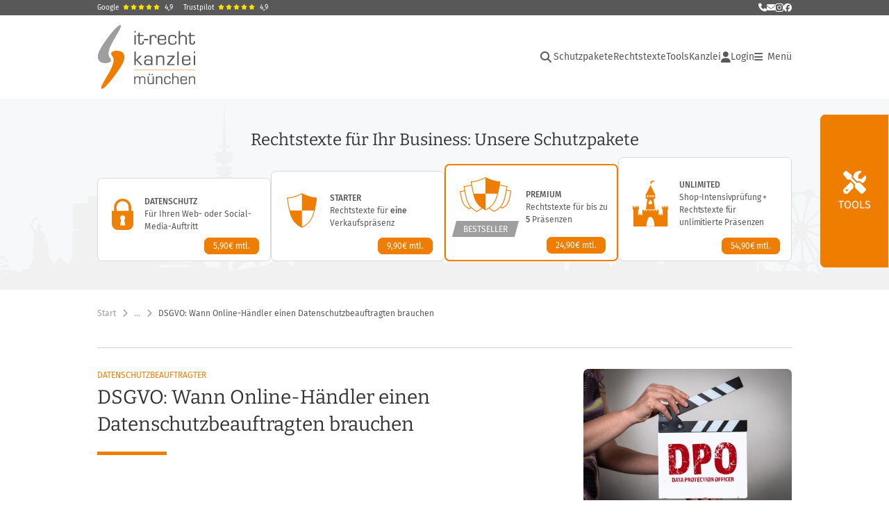

--- FILE ---
content_type: text/html;charset=utf-8
request_url: https://www.it-recht-kanzlei.de/online-haendler-datenschutzbeauftragter.html
body_size: 36296
content:
<!DOCTYPE html>
<html xml:lang="de" lang="de" xmlns="http://www.w3.org/1999/xhtml">
	<head>
		<script type="text/javascript" src="https://www.it-recht-kanzlei.de/js/jquery-3.6.0.min.js"></script>

					<meta charset="UTF-8">
		<title>DSGVO: Wann Online-H&auml;ndler einen Datenschutzbeauftragten brauchen</title>
		<meta name="content-language" content="de">
		<meta name="revisit-After" content="1 days">
		<meta name="rating" content="general">
		<meta name="robots" content="index,follow">
		<meta name="googlebot" content="index,follow">
		<meta name="audience" content="Alle">
		<meta name="MSSmartTagsPreventParsing" content="true">
		<meta name="generator" content="Blickreif CMS (v6.7.40)">
		<meta name="description" content="Wann ist ein Datenschutzbeauftragter f&uuml;r Online-H&auml;ndler erforderlich? Kl&auml;ren Sie Ihre Verpflichtungen und vermeiden Sie rechtliche Risiken.">
		<meta name="author" content="IT-Recht Kanzlei">
		<link href="https://www.it-recht-kanzlei.de/internal/css/default.css" rel="stylesheet" type="text/css">
		<link href="https://www.it-recht-kanzlei.de/extension/chat_client/css/gui.css" rel="stylesheet" type="text/css">
		<link href="https://www.it-recht-kanzlei.de/extension/chat_client/css/client.css" rel="stylesheet" type="text/css">
		<link href="https://www.it-recht-kanzlei.de/css/itrk-ui.min.css?v=2.0.17" rel="stylesheet" type="text/css">
		<link href="https://www.it-recht-kanzlei.de/online-haendler-datenschutzbeauftragter.html" rel="canonical">
		<script type="application/ld+json">
	{
	    "@context": "https://schema.org",
	    "@type": "BreadcrumbList",
	    "itemListElement": [
	        {
	            "@type": "ListItem",
	            "position": 1,
	            "name": "Start",
	            "item": "https://www.it-recht-kanzlei.de/"
	        },
	        {
	            "@type": "ListItem",
	            "position": 2,
	            "name": "Rechtsthemen",
	            "item": "https://www.it-recht-kanzlei.de/Rechtsthemen.php"
	        },
	        {
	            "@type": "ListItem",
	            "position": 3,
	            "name": "Datenschutz & DSGVO",
	            "item": "https://www.it-recht-kanzlei.de/Thema/datenschutz.html"
	        },
	        {
	            "@type": "ListItem",
	            "position": 4,
	            "name": "Rund um die DSGVO",
	            "item": "https://www.it-recht-kanzlei.de/Thema/allgemeines-entwicklungen-datenschutzgrundverordnung.html"
	        },
	        {
	            "@type": "ListItem",
	            "position": 5,
	            "name": "Datenschutzbeauftragter",
	            "item": "https://www.it-recht-kanzlei.de/Thema/datenschutzbeauftragter.html"
	        },
	        {
	            "@type": "ListItem",
	            "position": 6,
	            "name": "DSGVO: Wann Online-Händler einen Datenschutzbeauftragten brauchen",
	            "item": "https://www.it-recht-kanzlei.de/online-haendler-datenschutzbeauftragter.html"
	        }
	    ]
	}
</script>
		<script src="https://www.it-recht-kanzlei.de/internal/js/Base64.js"></script>
		<script src="https://www.it-recht-kanzlei.de/extension/chat_client/js/common.js" defer="defer"></script>
		<script src="https://www.it-recht-kanzlei.de/extension/chat_client/js/Chat.js" defer="defer"></script>
		<script src="https://www.it-recht-kanzlei.de/extension/chat_client/js/client.js" defer="defer"></script>
		<script src="https://www.it-recht-kanzlei.de/js/itrk-ui.min.js?v=2.0.17"></script>
		<script src="https://www.it-recht-kanzlei.de/internal/js/CMS.js"></script>

		<link rel="shortcut icon" href="https://www.it-recht-kanzlei.de/favicon.ico">

		<link rel="apple-touch-icon" sizes="180x180" href="/gfx/favicons/apple-touch-icon.png">
		<link rel="icon" type="image/png" sizes="32x32" href="/gfx/favicons/favicon-32x32.png">
		<link rel="icon" type="image/png" sizes="16x16" href="/gfx/favicons/favicon-16x16.png">
		<link rel="manifest" href="/gfx/favicons/site.webmanifest">
		<link rel="mask-icon" href="/gfx/favicons/safari-pinned-tab.svg" color="#ef7e07">
		<meta name="msapplication-TileColor" content="#da532c">
		<meta name="msapplication-config" content="/gfx/favicons/browserconfig.xml">
		<meta name="theme-color" content="#ffffff">

		<meta property="og:image" content="https://www.it-recht-kanzlei.de/gfx/Logos/Logo_1200x630.png">

		<link rel="alternate" type="application/rss+xml" title="IT-Recht Kanzlei Newsfeed" href="https://www.it-recht-kanzlei.de/rss.php">
		<link rel="alternate" type="application/rss+xml" title="IT-Recht Kanzlei Newsfeed (komplett)" href="https://www.it-recht-kanzlei.de/rss.php?format=long">

		<meta name="viewport" content="width=device-width, initial-scale=1">

		<meta name="verify-v1" content="xdjvydCeH46QHlncVMdH/9WwytLciBfcbvYOk4UxF5w=">
		<meta name="google-site-verification" content="MMr9iv4MjuByYqWJrNwekhboUelpn-Bqy1-KLRhHeKU">
		<meta name="itkapi_notransmit" content="98dsu32ijr098dsaf_itkapinotransmit">

		<link rel="stylesheet" href="/fontawesome-free-6.5.1/css/all.min.css" type="text/css">

					<link rel="stylesheet" type="text/css" href="https://www.it-recht-kanzlei.de/fonts/all.min.css?v=2.0.17">
		
					<link rel="stylesheet" type="text/css" href="https://www.it-recht-kanzlei.de/css/layout.min.css?v=2.0.17">
		
					<script type="text/javascript" src="https://www.it-recht-kanzlei.de/js/main.min.js?v=2.0.17"></script>
		
					<script type="text/javascript">// <![CDATA[
				var gaProperty = 'UA-1778625-1';

				// Disable tracking if the opt-out cookie exists.
				var disableStr = 'ga-disable-' + gaProperty;
				if (document.cookie.indexOf(disableStr + '=true') > -1) { window[disableStr] = true; }

				// Opt-out function
				function gaOptout() {
					document.cookie = disableStr + '=true; expires=Thu, 31 Dec 2099 23:59:59 UTC; path=/';
					window[disableStr] = true;
				}
			</script>
			</head>

		<body id="" onload="" class="layout-1000">
		        <a href="#Content" class="skip-nav">Hauptnavigation überspringen</a>

		<div class="Container header" id="HeaderContainer">
            <div class="Container itrk-bg-darkgray no-print" id="Contact">
                <div class="Wrapper">
                    <div class="header-ratings">
    <a href="https://www.google.de/search?sca_esv=3fb0e2d94fbc189e&rlz=1C1CHBD_deDE714DE714&si=AMgyJEuzsz2NflaaWzrzdpjxXXRaJ2hfdMsbe_mSWso6src8s4fZ-lcFvzPosnYahNwBM2TkGYfR2nBBjrAq2FhPuktF2Db32PXqMOhTPv2vvLOy_iZU1sfo3K30pu4VXnKZNwNmYzNMEZiNt_E-2YRwWTd5Bds-FA%3D%3D&q=IT-Recht+Kanzlei+Rezensionen&sa=X&ved=2ahUKEwjhz4rIwKGRAxUeR_EDHYdNN28Q0bkNegQIIBAE&biw=1687&bih=854&dpr=1" target="_blank">Google<span class="stars"><i class="fa fa-star"></i><i class="fa fa-star"></i><i class="fa fa-star"></i><i class="fa fa-star"></i><i class="fa fa-star"></i></span><span>4,9</span></a>
    <a href="https://de.trustpilot.com/review/www.it-recht-kanzlei.de" target="_blank">Trustpilot<span class="stars"><i class="fa fa-star"></i><i class="fa fa-star"></i><i class="fa fa-star"></i><i class="fa fa-star"></i><i class="fa fa-star"></i></span><span>4,9</span></a>
</div>
                    <div class="contact-links">
                        <a href="tel:+49-89-1301433-0" title="Rufen Sie uns an" class="itrk-tooltip">
                            <i class="fa fa-phone"></i>
                            <div class="itrk-tooltip-text">
                                <div><b>Rufen Sie uns an:</b></div>
                                <div>+49 (0)89/ 130 1433 - 0</div>
                            </div>
                        </a>
                        <a
                            href="javascript:void(0);"
                            data-contact="aW5mb0BpdC1yZWNodC1rYW56bGVpLmRl"
                            onclick="window.location.href = 'mailto:' + atob(this.dataset.contact);"
                            title="Schreiben Sie uns eine E-Mail"
                        >
                            <i class="fa fa-envelope" aria-hidden="true"></i>
                            <span class="sr-only">E-Mail senden</span>
                        </a>
                        <a href="https://www.instagram.com/itrechtkanzlei/?hl=de" title="Folgen Sie uns auf Instagram" style="font-size: 14px" target="_blank"><i class="fab fa-instagram"></i></a>
                        <a href="https://www.facebook.com/itrechtkanzlei.de" title="Folgen Sie uns auf Facebook" target="_blank"><i class="fab fa-facebook"></i></a>
                    </div>
                </div>
            </div>
			<div class="Wrapper">
									<div id="Header">
	<nav id="MinNavi" aria-label="Hauptnavigation">
		<a id="Logo" href="/">
			<img src="/gfx/Logos/logo.svg" alt="Logo der IT-Recht Kanzlei" title="Logo der IT-Recht Kanzlei"
				style="height: 92px; width: auto" />
		</a>

		
<nav role="navigation" aria-label="Hauptnavigation">
    <ul id="header-navi">
        <li class="search">
            <div class="search-container">
                <!-- Lupe als Button mit ARIA -->
                <button class="search-button fas fa-search" aria-expanded="false" id="header-search-toggle"
                        aria-label="Suche öffnen">
                </button>

                <!-- Suchfeld -->
                <div class="search-box" id="header-search-box">
                    <form method="GET" action="/suche.php" id="header-search-form">
                        <itrk-search type="search" name="search" onchange="this.form.submit()" placeholder="Suche in News und Tools" value=""></itrk-search>                    </form>
                </div>
            </div>
        </li>

                                    <li class="main-nav">
                    <ul>
                                                                            <li class=""><a href="https://www.it-recht-kanzlei.de/schutzpakete.html">Schutzpakete</a></li>
                        
                        <li>
                            <a href="#" onclick="return showHeaderNaviAgbPopup();">Rechtstexte</a>
                        </li>

                        <li class="has-dropdown">
                            <button class="btn-with-dropdown" aria-haspopup="true" aria-expanded="false">Tools</button>
                            <ul>
                                                                    <li>
                                        <a href="https://www.it-recht-kanzlei.de/abmahnradar.php">Abmahnradar</a>
                                    </li>
                                                                    <li>
                                        <a href="https://www.it-recht-kanzlei.de/check-barrierefreiheit.php">Barrierefreiheits-Check</a>
                                    </li>
                                                                    <li>
                                        <a href="https://www.it-recht-kanzlei.de/cookieConsentTool.php">Cookie-Tool</a>
                                    </li>
                                                                    <li>
                                        <a href="https://www.it-recht-kanzlei.de/website-scanner-fuer-mandanten.php">EasyScan</a>
                                    </li>
                                                                    <li>
                                        <a href="https://www.it-recht-kanzlei.de/fristenrechner.php">Fristenrechner</a>
                                    </li>
                                                                    <li>
                                        <a href="https://www.it-recht-kanzlei.de/kundenbewertung-system-shopvote.html">Kostenloses Bewertungssystem</a>
                                    </li>
                                                                    <li>
                                        <a href="https://www.it-recht-kanzlei.de/legalscan-pro.php">LegalScan Pro</a>
                                    </li>
                                                                    <li>
                                        <a href="https://www.it-recht-kanzlei.de/website-scanner.php">Website-Scanner</a>
                                    </li>
                                                            </ul>
                        </li>

                        <li>
                            <a href="https://www.it-recht-kanzlei.de/infobrief.php">Kanzlei</a>
                        </li>
                    </ul>
                </li>
            
            <li class="login">
                <a href="https://www.it-recht-kanzlei.de/Portal/login.php">
                    <i class="fa fa-user"></i>
                    Login                </a>
            </li>
        
        <li class="burger-menu-button">
            <button id="burger-menu-button" aria-controls="main-navigation" aria-expanded="false"><i class="fa fa-bars"></i><span> Menü<span class="sr-only"> öffnen</span></span></button>
        </li>

        <li class="burger-nav" id="main-navigation" inert>
            <button id="burger-menu-close" aria-label="Menü schließen"><i class="fa fa-times"></i></button>
                            <ul class="level-0">
                    <li><div class="header-ratings">
    <a href="https://www.google.de/search?sca_esv=3fb0e2d94fbc189e&rlz=1C1CHBD_deDE714DE714&si=AMgyJEuzsz2NflaaWzrzdpjxXXRaJ2hfdMsbe_mSWso6src8s4fZ-lcFvzPosnYahNwBM2TkGYfR2nBBjrAq2FhPuktF2Db32PXqMOhTPv2vvLOy_iZU1sfo3K30pu4VXnKZNwNmYzNMEZiNt_E-2YRwWTd5Bds-FA%3D%3D&q=IT-Recht+Kanzlei+Rezensionen&sa=X&ved=2ahUKEwjhz4rIwKGRAxUeR_EDHYdNN28Q0bkNegQIIBAE&biw=1687&bih=854&dpr=1" target="_blank">Google<span class="stars"><i class="fa fa-star"></i><i class="fa fa-star"></i><i class="fa fa-star"></i><i class="fa fa-star"></i><i class="fa fa-star"></i></span><span>4,9</span></a>
    <a href="https://de.trustpilot.com/review/www.it-recht-kanzlei.de" target="_blank">Trustpilot<span class="stars"><i class="fa fa-star"></i><i class="fa fa-star"></i><i class="fa fa-star"></i><i class="fa fa-star"></i><i class="fa fa-star"></i></span><span>4,9</span></a>
</div>
</li>
                    <li class="login hide-desktop"><a href="https://www.it-recht-kanzlei.de/Portal/index.php"><i class="fa fa-user"></i>Login</a></li><li class="with-dropdown"><span class="title" tabindex="0" aria-expanded="false" role="button">Rechtstexte &ndash; abmahnsicher &amp; aktuell</span><ul class="level-1" inert><li class=""><a href="https://www.it-recht-kanzlei.de/" onclick="PageHeader.closeMenu(); return showHeaderNaviAgbPopup();">Alle Rechtstexte im &Uuml;berblick</a></li><li class=""><a href="https://www.it-recht-kanzlei.de/schutzpakete.html">Unsere Schutzpakete</a></li><li class=""><a href="https://www.it-recht-kanzlei.de/Service/rechtstexte_fuer_onlineshops.php">Internationale Rechtstexte f&uuml;r 21 L&auml;nder</a></li><li class=""><a href="https://www.it-recht-kanzlei.de/Service/details/Schnittstellen.php">&Uuml;ber 40 Schnittstellen</a></li></ul></li><li class="with-dropdown"><span class="title" tabindex="0" aria-expanded="false" role="button">Digitale Kanzlei-Tools</span><ul class="level-1" inert><li class=""><a href="https://www.it-recht-kanzlei.de/abmahnradar.php">APP-Mahnradar: Abmahnungen im Blick</a></li><li class=""><a href="https://www.it-recht-kanzlei.de/check-barrierefreiheit.php">Barrierefreiheit-Check: Website barrierefrei?</a></li><li class=""><a href="https://www.it-recht-kanzlei.de/kundenbewertung-system-shopvote.html">Bewertungssystem: Vertrauen schaffen</a></li><li class=""><a href="https://www.it-recht-kanzlei.de/cookieConsentTool.php">Cookie-Tool: Einfach rechtssicher</a></li><li class=""><a href="https://www.it-recht-kanzlei.de/website-scanner-fuer-mandanten.php">EasyScan: Datenschutzerkl&auml;rung &uuml;berwachen</a></li><li class=""><a href="https://www.it-recht-kanzlei.de/fristenrechner.php">Fristenrechner: Reklamation &amp; Widerruf</a></li><li class=""><a href="https://www.it-recht-kanzlei.de/legalscan-pro.php">LegalScan Pro: Automatisierter Rechtscheck</a></li><li class=""><a href="https://www.it-recht-kanzlei.de/website-scanner.php">Website-Scanner: Datenschutz-Check</a></li></ul></li><li class="with-dropdown"><span class="title" tabindex="0" aria-expanded="false" role="button">Services &amp; L&ouml;sungen</span><ul class="level-1" inert><li class=""><a href="https://www.it-recht-kanzlei.de/muster-formularsammlung-arbeitsrecht-arbeitgeber.html">Formularsammlung f&uuml;r Arbeitgeber</a></li><li class=""><a href="https://www.it-recht-kanzlei.de/Service/jugendschutzbeauftragter.php">Stellung Ihres Jugendschutzbeauftragten</a></li><li class=""><a href="https://www.it-recht-kanzlei.de/Service/kontoschutz-accountsperrungen-verkaufsplattformen.php">Kontosperrung &ndash; Soforthilfe</a></li><li class=""><a href="https://www.it-recht-kanzlei.de/Markenanmeldung/marken-anmeldung.php">Markenschutz (Anmeldung &amp; &Uuml;berwachung)</a></li><li class=""><a href="https://www.it-recht-kanzlei.de/seminare.php">Seminare &amp; Webinare</a></li></ul></li><li class="with-dropdown"><span class="title" tabindex="0" aria-expanded="false" role="button">News</span><ul class="level-1" inert><li class=""><a href="https://www.it-recht-kanzlei.de/News.php">Aktuelle News</a></li><li class=""><a href="https://www.it-recht-kanzlei.de/Newsarchiv.php">Newsarchiv: Alle Beitr&auml;ge</a></li></ul></li><li class="with-dropdown"><span class="title" tabindex="0" aria-expanded="false" role="button">IT-Rechtsthemen im &Uuml;berblick</span><ul class="level-1" inert><li class=""><a href="https://www.it-recht-kanzlei.de/Rechtsthemen.php">Gesamt&uuml;bersicht</a></li><li class=""><a href="https://www.it-recht-kanzlei.de/Thema/abmahnradar-abmahnung-praevention-schutz.html">Abmahnradar &ndash; Abmahnung, Schutz</a></li><li class=""><a href="https://www.it-recht-kanzlei.de/Thema/verkaufsregeln-besondere-produkte.html">Besondere Verkaufsbestimmungen</a></li><li class=""><a href="https://www.it-recht-kanzlei.de/Thema/datenschutz.html">Datenschutz &amp; DSGVO</a></li><li class=""><a href="https://www.it-recht-kanzlei.de/Thema/fernabsatz.html">Fernabsatz: rechtliche Spielregeln</a></li><li class=""><a href="https://www.it-recht-kanzlei.de/Thema/kundenrechte-haendlerpflichten.html">Kundenrechte und H&auml;ndlerpflichten</a></li><li class=""><a href="https://www.it-recht-kanzlei.de/Thema/marken-und-domainrecht.html">Marken- und Domainrecht</a></li><li class=""><a href="https://www.it-recht-kanzlei.de/Thema/urheber-und-vertragsrecht.html">Medien-, Arbeits- und Vertragsrecht</a></li><li class=""><a href="https://www.it-recht-kanzlei.de/Thema/shops-marktplaetze-sicher-verkaufen.html">Recht im E-Commerce und Social Media</a></li><li class=""><a href="https://www.it-recht-kanzlei.de/Thema/rechtstexte.html">Rechtstexte</a></li><li class=""><a href="https://www.it-recht-kanzlei.de/Thema/werbung-im-internet.html">Werbung im Internet</a></li><li class=""><a href="https://www.it-recht-kanzlei.de/Thema/wichtige-vorschriften-im-ecommerce.html">Wichtige H&auml;ndlerregeln</a></li></ul></li><li class="with-dropdown active"><span class="title" tabindex="0" aria-expanded="true" role="button">Die IT-Recht Kanzlei</span><ul class="level-1" inert><li class=""><a href="https://www.it-recht-kanzlei.de/infobrief.php">&Uuml;ber uns</a></li><li class=""><a href="https://www.it-recht-kanzlei.de/kontakt.php">Kontakt</a></li><li class=""><a href="https://www.it-recht-kanzlei.de/Newsletter/registrierung.php">Newsletter abonnieren</a></li><li class=""><a href="https://www.it-recht-kanzlei.de/partnernetzwerk.php">Partner &amp; Netzwerk</a></li><li class=""><a href="https://www.fairness-im-handel.de" target="_blank">Initiative &bdquo;Fairness im Handel&#8220;</a></li></ul></li>                </ul>
            
                                                </li>
    </ul>
</nav>
	</nav>
</div>
				
				<itrk-popup id="popup_agb" popupTitle="Rechtstexte-Portfolio" style="text-decoration: none;">
                    <img style="text-align: center;" src="/gfx/spinner.gif" alt="" />
				</itrk-popup>
			</div>
		</div>

                    <div id="right-fixed">
<div class="tools-slide-out-wrap">
    <div class="tools-slide-out">
        <button class="tools-toggle border" aria-expanded="false" aria-controls="tool-groups">Tools</button>
        <div id="tool-groups">                <div class="tool-group">
                    <div class="tools">                            <a href="https://www.it-recht-kanzlei.de/website-scanner.php" class="tool website-scanner">
                                <span class="tool-content">
                                    <span class="icon-wrapper"><svg id="8022ca44-Gruppe_31857" data-name="Gruppe 31857" xmlns="http://www.w3.org/2000/svg" xmlns:xlink="http://www.w3.org/1999/xlink" width="58.296" height="87.95" viewBox="0 0 58.296 87.95">
    <defs>
        <clipPath id="8022ca44-clip-path-robot2">
            <rect id="8022ca44-Rechteck_11480" data-name="Rechteck 11480" width="58.296" height="87.95" fill="none"/>
        </clipPath>
        <clipPath id="8022ca44-clip-path-robot2-3">
            <rect id="8022ca44-Rechteck_11456" data-name="Rechteck 11456" width="11.794" height="6.831" fill="none"/>
        </clipPath>
        <clipPath id="8022ca44-clip-path-robot2-5">
            <path id="8022ca44-Pfad_9441" data-name="Pfad 9441" d="M120.121,93.862v0M117.7,92.3a2.04,2.04,0,0,0,.149,4.013h.537c.057-.008.115-.018.172-.031a2.045,2.045,0,0,0,1.593-1.712v-.537c-.008-.057-.018-.114-.031-.172a2.06,2.06,0,0,0-1.989-1.611,1.942,1.942,0,0,0-.431.049" transform="translate(-116.09 -92.251)" fill="none"/>
        </clipPath>
        <radialGradient id="8022ca44-radial-gradient" cx="-6.839" cy="16.582" r="0.419" gradientUnits="objectBoundingBox">
            <stop offset="0" stop-color="#ffe855"/>
            <stop offset="1"/>
        </radialGradient>
        <clipPath id="8022ca44-clip-path-robot2-7">
            <rect id="8022ca44-Rechteck_11460" data-name="Rechteck 11460" width="15.991" height="8.182" fill="none"/>
        </clipPath>
        <clipPath id="8022ca44-clip-path-robot2-8">
            <rect id="8022ca44-Rechteck_11459" data-name="Rechteck 11459" width="15.991" height="8.149" fill="none"/>
        </clipPath>
        <clipPath id="8022ca44-clip-path-robot2-9">
            <path id="8022ca44-Pfad_9460" data-name="Pfad 9460" d="M81.3,109.742v0Zm-2.42-1.562a2.031,2.031,0,0,0-1.562,2.42,2,2,0,0,0,1.708,1.593h.54c.057-.008.115-.018.172-.031a2.044,2.044,0,0,0,1.593-1.711v-.537q-.012-.086-.031-.172a2.06,2.06,0,0,0-1.989-1.611,1.942,1.942,0,0,0-.431.049" transform="translate(-77.267 -108.131)" fill="none"/>
        </clipPath>
        <radialGradient id="8022ca44-radial-gradient-2" cx="-3.504" cy="18.023" r="0.419" xlink:href="#8022ca44-radial-gradient"/>
        <clipPath id="8022ca44-clip-path-robot2-10">
            <rect id="8022ca44-Rechteck_11464" data-name="Rechteck 11464" width="4.564" height="7.26" fill="none"/>
        </clipPath>
        <clipPath id="8022ca44-clip-path-robot2-12">
            <rect id="8022ca44-Rechteck_11466" data-name="Rechteck 11466" width="5.483" height="4.411" fill="none"/>
        </clipPath>
        <clipPath id="8022ca44-clip-path-robot2-14">
            <rect id="8022ca44-Rechteck_11468" data-name="Rechteck 11468" width="2.577" height="9.102" fill="none"/>
        </clipPath>
        <clipPath id="8022ca44-clip-path-robot2-15">
            <rect id="8022ca44-Rechteck_11467" data-name="Rechteck 11467" width="2.543" height="9.098" fill="none"/>
        </clipPath>
        <clipPath id="8022ca44-clip-path-robot2-16">
            <rect id="8022ca44-Rechteck_11470" data-name="Rechteck 11470" width="3.921" height="11.595" fill="none"/>
        </clipPath>
        <clipPath id="8022ca44-clip-path-robot2-17">
            <rect id="8022ca44-Rechteck_11469" data-name="Rechteck 11469" width="3.921" height="11.58" fill="none"/>
        </clipPath>
        <clipPath id="8022ca44-clip-path-robot2-18">
            <rect id="8022ca44-Rechteck_11472" data-name="Rechteck 11472" width="5.652" height="5.119" fill="none"/>
        </clipPath>
        <clipPath id="8022ca44-clip-path-robot2-19">
            <rect id="8022ca44-Rechteck_11471" data-name="Rechteck 11471" width="5.606" height="5.116" fill="none"/>
        </clipPath>
        <clipPath id="8022ca44-clip-path-robot2-20">
            <rect id="8022ca44-Rechteck_11474" data-name="Rechteck 11474" width="4.963" height="1.44" fill="none"/>
        </clipPath>
        <clipPath id="8022ca44-clip-path-robot2-22">
            <rect id="8022ca44-Rechteck_11476" data-name="Rechteck 11476" width="13.51" height="4.237" fill="none"/>
        </clipPath>
        <clipPath id="8022ca44-clip-path-robot2-23">
            <rect id="8022ca44-Rechteck_11475" data-name="Rechteck 11475" width="13.51" height="4.227" fill="none"/>
        </clipPath>
    </defs>
    <g id="8022ca44-Gruppe_31839" data-name="Gruppe 31839" clip-path-robot2="url(#8022ca44-clip-path-robot2)">
        <g id="8022ca44-Gruppe_31790" data-name="Gruppe 31790">
            <g id="8022ca44-Gruppe_31789" data-name="Gruppe 31789" clip-path-robot2="url(#8022ca44-clip-path-robot2)">
                <path id="8022ca44-Pfad_9412" data-name="Pfad 9412" d="M95.25,219.6a1.612,1.612,0,0,1,.8,2.144,1.712,1.712,0,0,1-1.133.919c-.153.888-.337,1.838-.551,2.818a40.31,40.31,0,0,1-2.052,6.249l-1.409-.766c.337-.858.643-1.715.888-2.573a27.068,27.068,0,0,0,1.042-7.505Z" transform="translate(-63.054 -152.328)" fill="#032029" fill-rule="evenodd"/>
                <path id="8022ca44-Pfad_9413" data-name="Pfad 9413" d="M68.757,256.673c.092-.184.214-.337.306-.521.061-.031,1.379-.49,1.47-1.348.092-.827-.95-1.991-2.757-2.114-.306-.153-.613-.306-.919-.49a21.459,21.459,0,0,0-2.726.827,20.7,20.7,0,0,0-6.831,4.319l1.225,1.869Z" transform="translate(-39.747 -174.941)" fill="#f7eee8" fill-rule="evenodd"/>
                <path id="8022ca44-Pfad_9414" data-name="Pfad 9414" d="M87.921,260.544c-1.133.245-2.144.061-2.236-.368s.766-.98,1.9-1.225,2.144-.061,2.236.368-.766,1.011-1.9,1.225" transform="translate(-59.431 -179.548)" fill="#d6c9c1" fill-rule="evenodd"/>
                <path id="8022ca44-Pfad_9415" data-name="Pfad 9415" d="M90.04,260.352c-.888.337-1.838.337-2.114.031s.214-.827,1.1-1.164,1.838-.337,2.114-.031c.306.306-.214.827-1.1,1.164" transform="translate(-60.938 -179.632)" fill="#f7eee8" fill-rule="evenodd"/>
                <path id="8022ca44-Pfad_9416" data-name="Pfad 9416" d="M55.194,268.6a10.34,10.34,0,0,0-.4,1.287,9.621,9.621,0,0,0,.061,4.381,3.1,3.1,0,0,0,1.195-.674,3.538,3.538,0,0,0,.8-3.063,2.341,2.341,0,0,0-1.654-1.93" transform="translate(-37.855 -186.317)" fill="#032029" fill-rule="evenodd"/>
                <path id="8022ca44-Pfad_9417" data-name="Pfad 9417" d="M120.757,126.147a24.494,24.494,0,0,0,2.88-3.523,25.165,25.165,0,0,0,3.952-10.324l1.685.919a18.97,18.97,0,0,1-.092,4.932,20.675,20.675,0,0,1-5.453,11,2.575,2.575,0,0,1-2.052-.429,2.5,2.5,0,0,1-.919-2.573" transform="translate(-83.72 -77.898)" fill="#f7eee8" fill-rule="evenodd"/>
                <path id="8022ca44-Pfad_9418" data-name="Pfad 9418" d="M82.4,148.215a1.915,1.915,0,0,1,3.645-.031,14.8,14.8,0,0,0,2.512,1.256,15.721,15.721,0,0,0,6.831.98.932.932,0,1,1,.46,1.807.674.674,0,0,1-.245.031,28.43,28.43,0,0,1-3.615.46,27.56,27.56,0,0,1-6.923-.49c-.919-1.317-1.777-2.665-2.665-4.013" transform="translate(-57.158 -101.896)" fill="#032029" fill-rule="evenodd"/>
                <path id="8022ca44-Pfad_9419" data-name="Pfad 9419" d="M60.93,170.248a6.856,6.856,0,0,1-.429,1.1,4.734,4.734,0,0,1-1.164,1.532c-1.593,1.348-3.737,1.133-4.81,1.042A10.7,10.7,0,0,1,48.86,171.6a11.794,11.794,0,0,1-1.869-1.838c-2.42-2.941-3.308-6.862-4.258-11.212a48.36,48.36,0,0,1-1.133-8.639,12.03,12.03,0,0,1,3.523-2.083,13.866,13.866,0,0,1,10.385.551c.46.888,1.164,2.42,1.991,4.319,4.81,11.243,3.952,15.807,3.431,17.553" transform="translate(-28.856 -101.996)" fill="#f7eee8" fill-rule="evenodd"/>
                <path id="8022ca44-Pfad_9420" data-name="Pfad 9420" d="M43.869,155.039A1.426,1.426,0,0,1,45,154.487c1.317.153,1.93,3.523,2.144,4.81.551,3.125.766,8.118-.245,8.3-1.44.245-5.575-9.864-3.033-12.56" transform="translate(-29.869 -107.158)" fill="#032029" fill-rule="evenodd"/>
                <path id="8022ca44-Pfad_9421" data-name="Pfad 9421" d="M55.8,147.951c.276.276.7.735,1.195,1.317,1.93,2.267,2.328,3.462,3.707,4.044a4.107,4.107,0,0,0,1.93.245l.368.368.888-.276-.153-.49a1.2,1.2,0,0,0,.521-.429c.46-.827-.643-2.206-1.072-2.757a6.064,6.064,0,0,0-3.645-2.543,5.614,5.614,0,0,0-3.737.521" transform="translate(-38.706 -102.184)" fill="#d6c9c1" fill-rule="evenodd"/>
                <g id="8022ca44-Gruppe_31788" data-name="Gruppe 31788" transform="translate(14.768 45.495)" opacity="0.15">
                    <g id="8022ca44-Gruppe_31787" data-name="Gruppe 31787">
                        <g id="8022ca44-Gruppe_31786" data-name="Gruppe 31786" clip-path-robot2="url(#8022ca44-clip-path-robot2-3)">
                            <g id="8022ca44-Gruppe_31785" data-name="Gruppe 31785" transform="translate(0)">
                                <g id="8022ca44-Gruppe_31784" data-name="Gruppe 31784" clip-path-robot2="url(#8022ca44-clip-path-robot2-3)">
                                    <path id="8022ca44-Pfad_9422" data-name="Pfad 9422" d="M59.972,150.395c.306,1.777-6.28,4.258-8.21,4.963a10.565,10.565,0,0,0-2.022-5.606,4.446,4.446,0,0,1-1.532.061c-.031-.184,2.052-.919,4.044-1.164,3.278-.429,7.505.368,7.72,1.746" transform="translate(-48.208 -148.526)" fill="#003a71" fill-rule="evenodd"/>
                                </g>
                            </g>
                        </g>
                    </g>
                </g>
                <path id="8022ca44-Pfad_9423" data-name="Pfad 9423" d="M67.409,138.528a15.712,15.712,0,0,0-2.543,5.82,1.946,1.946,0,0,1-.95.7,2.715,2.715,0,0,1-2.788-.8c-1.287-1.317-2.543-2.665-3.829-3.982.184-1.348.368-2.726.551-4.074Z" transform="translate(-39.747 -94.477)" fill="#032029" fill-rule="evenodd"/>
                <path id="8022ca44-Pfad_9424" data-name="Pfad 9424" d="M26.406,19.7a31.124,31.124,0,0,1,4.074,3.707A31.344,31.344,0,0,1,38.6,39.7,30.96,30.96,0,0,1,36.73,56.369a31.4,31.4,0,0,1-6.4,1.716A33.01,33.01,0,0,1,13.081,55.94a39.413,39.413,0,0,1-6.4-6.954A41.478,41.478,0,0,1,0,34.833a28.592,28.592,0,0,1,5.7-7.291c7.812-7.168,17.4-7.781,20.709-7.842" transform="translate(0 -13.665)" fill="#f7eee8" fill-rule="evenodd"/>
                <path id="8022ca44-Pfad_9425" data-name="Pfad 9425" d="M59.477,69.974c1.317,6.127-1.624,11.978-6.586,13.05s-10.079-3-11.426-9.16,1.624-11.978,6.586-13.05,10.109,3.033,11.426,9.16" transform="translate(-28.537 -42.067)" fill="#d6c9c1" fill-rule="evenodd"/>
                <path id="8022ca44-Pfad_9426" data-name="Pfad 9426" d="M60.534,72.924c1.195,5.453-1.562,10.691-6.127,11.672s-9.251-2.635-10.416-8.087,1.562-10.691,6.127-11.672,9.221,2.635,10.416,8.087" transform="translate(-30.329 -44.864)" fill="#032029" fill-rule="evenodd"/>
                <path id="8022ca44-Pfad_9427" data-name="Pfad 9427" d="M113.935,56.372c1.225,5.575.429,10.507-1.715,10.967s-4.9-3.676-6.127-9.251-.429-10.507,1.715-10.967,4.932,3.645,6.127,9.251" transform="translate(-73.192 -32.661)" fill="#f7eee8" fill-rule="evenodd"/>
                <path id="8022ca44-Pfad_9428" data-name="Pfad 9428" d="M114.476,57.85c1.164,5.3.49,9.925-1.5,10.354s-4.5-3.523-5.667-8.823-.49-9.925,1.5-10.354,4.534,3.523,5.667,8.823" transform="translate(-74.039 -33.987)" fill="#d6c9c1" fill-rule="evenodd"/>
                <path id="8022ca44-Pfad_9429" data-name="Pfad 9429" d="M114.866,59.9c1.042,4.748.368,8.945-1.47,9.343s-4.166-3.125-5.208-7.873-.368-8.945,1.47-9.343,4.166,3.125,5.208,7.873" transform="translate(-74.705 -36.07)" fill="#032029" fill-rule="evenodd"/>
                <path id="8022ca44-Pfad_9430" data-name="Pfad 9430" d="M115.979,77.832c.306,1.409-.031,2.7-.766,2.849s-1.562-.858-1.869-2.267.031-2.7.766-2.849,1.562.858,1.869,2.267" transform="translate(-78.544 -52.406)" fill="#9e9e9e" fill-rule="evenodd"/>
                <path id="8022ca44-Pfad_9431" data-name="Pfad 9431" d="M61.008,90.81h0a4.033,4.033,0,0,0,1.042-.123,4.8,4.8,0,1,0-1.042.123m0-9.588A4.787,4.787,0,1,1,60,81.344a3.8,3.8,0,0,1,1.011-.123" transform="translate(-38.952 -56.224)" fill="#ef7d00"/>
                <path id="8022ca44-Pfad_9432" data-name="Pfad 9432" d="M102.751,121.36c-.092-.429-1.593-.46-2.328-.46a8.768,8.768,0,0,0-3.523.858c.061.184.827,2.635,2.818,3.063a2.491,2.491,0,0,0,1.164,0l.735-2.573c.521-.245,1.164-.613,1.133-.888" transform="translate(-67.216 -83.864)" fill="#032029" fill-rule="evenodd"/>
                <path id="8022ca44-Pfad_9433" data-name="Pfad 9433" d="M102.637,121.682a8.486,8.486,0,0,1-.306.8,7.627,7.627,0,0,1-3.431-.245,7.167,7.167,0,0,1,3.737-.551" transform="translate(-68.603 -84.37)" fill="#9be9ff" fill-rule="evenodd"/>
                <path id="8022ca44-Pfad_9434" data-name="Pfad 9434" d="M49.752,43.1a3.127,3.127,0,0,1,1.5.888,2.985,2.985,0,0,1,.7,2.144,6.532,6.532,0,0,1-1.685,1.348,6.644,6.644,0,0,1-3.737.827l-.735-1.47c.429-.4.858-.766,1.287-1.195.95-.858,1.838-1.715,2.665-2.543" transform="translate(-31.77 -29.897)" fill="#f7e1d2" fill-rule="evenodd"/>
                <path id="8022ca44-Pfad_9435" data-name="Pfad 9435" d="M50.152,40.6a2.716,2.716,0,0,1,1.5.888,2.985,2.985,0,0,1,.7,2.144,6.532,6.532,0,0,1-1.685,1.348,6.644,6.644,0,0,1-3.737.827l-.735-1.47c.429-.4.858-.766,1.287-1.195.919-.858,1.807-1.716,2.665-2.543" transform="translate(-32.047 -28.163)" fill="#fafafa" fill-rule="evenodd"/>
                <path id="8022ca44-Pfad_9436" data-name="Pfad 9436" d="M106.715,14.4a5.911,5.911,0,0,0-2.114.8,6.619,6.619,0,0,0-2.512,2.757,1.459,1.459,0,0,0,1.5,1.624,6.579,6.579,0,0,0,3.4-1.654,3.13,3.13,0,0,0,.49-1.562,2.979,2.979,0,0,0-.766-1.961" transform="translate(-70.812 -9.989)" fill="#f7e1d2" fill-rule="evenodd"/>
                <path id="8022ca44-Pfad_9437" data-name="Pfad 9437" d="M107.215,12.2a5.911,5.911,0,0,0-2.114.8,6.619,6.619,0,0,0-2.512,2.757,1.459,1.459,0,0,0,1.5,1.624,6.579,6.579,0,0,0,3.4-1.654,3.13,3.13,0,0,0,.49-1.562,3.077,3.077,0,0,0-.766-1.961" transform="translate(-71.159 -8.463)" fill="#fafafa" fill-rule="evenodd"/>
                <path id="8022ca44-Pfad_9438" data-name="Pfad 9438" d="M78.9,53.417s-.031-.521-.123-1.44-.245-2.206-.551-3.768c-.153-.766-.306-1.624-.49-2.481-.184-.888-.4-1.807-.674-2.757-.123-.49-.276-.95-.429-1.44s-.306-.98-.49-1.47L75.6,38.59a7.488,7.488,0,0,0-.306-.735l-.337-.7c-.429-.95-.919-1.9-1.409-2.788-.245-.46-.521-.888-.8-1.317s-.551-.858-.827-1.256c-.582-.8-1.133-1.562-1.715-2.267s-1.164-1.348-1.715-1.9a37.816,37.816,0,0,0-2.818-2.6c-.368-.306-.643-.521-.827-.674s-.306-.245-.306-.245l-.337.46.306.214c.184.153.49.368.827.643a36.641,36.641,0,0,1,2.818,2.512c.551.551,1.133,1.164,1.715,1.838s1.164,1.44,1.746,2.206c.276.4.551.8.827,1.225s.551.858.8,1.287a29.385,29.385,0,0,1,1.44,2.757l.337.7c.092.245.214.49.306.7.214.49.4.95.582,1.44s.337.98.521,1.44c.153.49.306.95.429,1.44.276.95.521,1.869.7,2.726.214.888.368,1.715.521,2.481.306,1.532.49,2.849.613,3.737s.214,1.47.214,1.5" transform="translate(-44.533 -16.717)" fill="#d6c9c1"/>
                <path id="8022ca44-Pfad_9439" data-name="Pfad 9439" d="M54.047,81.718a1.178,1.178,0,1,1-1.409-.888,1.188,1.188,0,0,1,1.409.888" transform="translate(-35.881 -56.046)" fill="#cde8ff" fill-rule="evenodd"/>
                <path id="8022ca44-Pfad_9440" data-name="Pfad 9440" d="M83.146,113.221a.547.547,0,1,1-.643-.429.6.6,0,0,1,.643.429" transform="translate(-56.923 -78.237)" fill="#cde8ff" fill-rule="evenodd"/>
            </g>
        </g>
        <g id="8022ca44-Gruppe_31792" data-name="Gruppe 31792" transform="translate(35.563 28.26)">
            <g id="8022ca44-Gruppe_31791" data-name="Gruppe 31791" clip-path-robot2="url(#8022ca44-clip-path-robot2-5)">
                <rect id="8022ca44-Rechteck_11458" data-name="Rechteck 11458" width="5.023" height="4.872" transform="matrix(0.977, -0.212, 0.212, 0.977, -1.038, 0.183)" fill="url(#8022ca44-radial-gradient)"/>
            </g>
        </g>
        <g id="8022ca44-Gruppe_31799" data-name="Gruppe 31799">
            <g id="8022ca44-Gruppe_31798" data-name="Gruppe 31798" clip-path-robot2="url(#8022ca44-clip-path-robot2)">
                <path id="8022ca44-Pfad_9442" data-name="Pfad 9442" d="M54.86,86.119h0a5.37,5.37,0,0,0,1.562-.245c3.829-1.164,5.483-6.586,4.411-10.661C59.761,71.2,55.871,67.8,52.348,67.8a5.114,5.114,0,0,0-1.685.276c-3.8,1.317-5.3,6.77-4.136,10.814,1.164,3.982,4.9,7.23,8.332,7.23M52.348,68.137c3.4,0,7.138,3.278,8.179,7.168,1.042,3.921-.521,9.16-4.2,10.293a4.884,4.884,0,0,1-1.47.214c-3.584,0-7.015-3.615-8-7.015-1.133-3.891.306-9.16,3.891-10.416a5.416,5.416,0,0,1,1.593-.245" transform="translate(-32.007 -47.03)" fill="#ef7d00"/>
                <path id="8022ca44-Pfad_9443" data-name="Pfad 9443" d="M109.2,58.764a1.892,1.892,0,0,1,.031-.276c.031-.184.061-.46.123-.8a7.963,7.963,0,0,1,.306-1.225,4.889,4.889,0,0,1,.306-.7,1.688,1.688,0,0,1,.521-.613l.184-.092.092-.031h.092a.848.848,0,0,1,.4.092,2.8,2.8,0,0,1,.735.613,9.969,9.969,0,0,1,1.133,1.807,21.976,21.976,0,0,1,.919,2.114,14.13,14.13,0,0,1,.643,2.3,18.3,18.3,0,0,1,.4,4.656,12.1,12.1,0,0,1-.276,2.114,5.7,5.7,0,0,1-.306.95,1.7,1.7,0,0,1-.521.7l-.092.061-.092.031h-.184a.871.871,0,0,1-.368-.123,2.146,2.146,0,0,1-.582-.46,12.349,12.349,0,0,1-.8-.98c-.214-.276-.337-.521-.46-.674l-.153-.245.153.245c.092.153.214.4.4.7a6.058,6.058,0,0,0,.766,1.042,2.512,2.512,0,0,0,.613.521,1.03,1.03,0,0,0,.429.153h.184c.031,0,.031,0,.061-.031l.123-.031.123-.061a1.671,1.671,0,0,0,.613-.766,3.922,3.922,0,0,0,.337-.95,10.375,10.375,0,0,0,.337-2.175,19.689,19.689,0,0,0-.031-2.328,21.343,21.343,0,0,0-.337-2.389,20.12,20.12,0,0,0-.643-2.328,19.031,19.031,0,0,0-.95-2.144,10.51,10.51,0,0,0-1.195-1.838,2.16,2.16,0,0,0-.827-.643.763.763,0,0,0-.521-.092h-.123l-.123.031a.767.767,0,0,0-.214.123,1.771,1.771,0,0,0-.551.7,3.594,3.594,0,0,0-.276.735,8.31,8.31,0,0,0-.276,1.256c-.061.337-.061.613-.092.827a.98.98,0,0,0-.031.214" transform="translate(-75.748 -38.056)" fill="#ef7d00"/>
                <path id="8022ca44-Pfad_9444" data-name="Pfad 9444" d="M116,62.7h.061c.306-.061.429-.582.306-1.164s-.46-1.011-.766-.95-.429.582-.306,1.164c.123.551.429.95.7.95m-.306-1.961c.184,0,.429.306.551.827s0,.95-.184.98-.459-.276-.582-.8,0-.95.184-.98c0-.031,0-.031.031-.031" transform="translate(-79.942 -42.023)" fill="#cde8ff"/>
                <path id="8022ca44-Pfad_9445" data-name="Pfad 9445" d="M71.35,123.521l.061-.306c-.306-.061-.613-.123-.919-.214l-.092.306c.306.092.643.153.95.214" transform="translate(-48.834 -85.32)" fill="#ef7d00"/>
                <path id="8022ca44-Pfad_9446" data-name="Pfad 9446" d="M55.66,110.926l.153-.276a9.6,9.6,0,0,1-1.532-1.164l-.214.214a7.621,7.621,0,0,0,1.593,1.225m-2.88-2.757.276-.184a13.131,13.131,0,0,1-.95-1.685l-.306.123a16.035,16.035,0,0,0,.98,1.746" transform="translate(-35.932 -73.736)" fill="#ef7d00"/>
                <path id="8022ca44-Pfad_9447" data-name="Pfad 9447" d="M49.214,98.311l.306-.092c-.092-.306-.153-.613-.214-.919L49,97.361a5.3,5.3,0,0,0,.214.95" transform="translate(-33.989 -67.493)" fill="#ef7d00"/>
                <path id="8022ca44-Pfad_9448" data-name="Pfad 9448" d="M28.478,21.8h-.337c-.214,0-.521,0-.919.031a22.973,22.973,0,0,0-3.247.429l-.521.092-.276.061a.443.443,0,0,1-.214.061l-1.1.306c-.184.061-.368.092-.582.153l-.582.184c-.4.123-.8.276-1.195.4-.8.337-1.624.643-2.42,1.042a5.712,5.712,0,0,0-.613.306,3.609,3.609,0,0,0-.582.337c-.4.214-.8.429-1.195.674s-.766.49-1.133.735-.735.521-1.1.8c-.368.245-.7.551-1.042.827-.184.123-.337.276-.521.4l-.49.429c-.306.276-.643.551-.919.827s-.551.551-.827.858l-.8.827c-.245.276-.49.551-.7.8s-.429.521-.643.735a3.255,3.255,0,0,1-.276.337,3.256,3.256,0,0,0-.276.337,6.364,6.364,0,0,0-.46.613c-.123.184-.276.368-.4.521a8.657,8.657,0,0,0-.521.766l-.184.276.214-.245c.123-.153.337-.4.582-.7l.429-.49c.153-.184.337-.368.521-.582.092-.092.184-.214.276-.306l.306-.337c.214-.214.429-.46.674-.7l.735-.735c.276-.245.521-.521.827-.766.276-.276.582-.521.888-.8a11.873,11.873,0,0,1,.95-.8c.153-.123.337-.276.49-.4s.337-.276.521-.4.337-.276.521-.4l.245-.214.276-.184c.368-.245.735-.521,1.1-.766l1.133-.7c.368-.245.766-.46,1.164-.674.184-.123.368-.214.582-.337a3.493,3.493,0,0,0,.582-.306A5.324,5.324,0,0,0,18,24.8c.184-.092.4-.184.582-.276l1.164-.521c.4-.153.766-.276,1.164-.429l.551-.214.551-.184c.368-.123.735-.214,1.072-.337a2.11,2.11,0,0,0,.245-.092l.245-.061c.184-.031.337-.092.49-.123a25.25,25.25,0,0,1,3.186-.613c.8-.123,1.225-.153,1.225-.153" transform="translate(-3.052 -15.122)" fill="#d6c9c1"/>
                <path id="8022ca44-Pfad_9449" data-name="Pfad 9449" d="M18,51.929l.153.184c.092.123.245.276.429.49.49.613.919,1.256,1.348,1.9q.368.643.735,1.379a8.327,8.327,0,0,1,.337.766c.092.276.214.551.306.858l.092.214c.031.061.031.153.061.214.031.153.092.306.123.429.092.306.184.613.245.919s.123.613.184.95c.031.306.092.643.123.95s.031.643.061.98.031.643.031.95v.49c0,.153-.031.306-.031.46-.031.306-.031.613-.061.919a7.766,7.766,0,0,1-.123.888c-.061.276-.092.582-.153.858s-.123.551-.184.8l-.184.735c-.061.245-.123.46-.184.674s-.123.429-.184.613c-.123.368-.245.7-.337.98-.214.521-.337.827-.337.827s.153-.306.368-.827c.092-.276.245-.582.368-.95.061-.184.153-.4.214-.613s.153-.429.214-.674.153-.49.214-.735.123-.521.184-.8a7.124,7.124,0,0,0,.153-.858,7.767,7.767,0,0,0,.123-.888l.092-.919c0-.153.031-.306.031-.49v-.49c0-.337.031-.643,0-.98s0-.643-.031-.98-.061-.613-.092-.95c-.061-.337-.123-.643-.153-.98-.061-.306-.123-.643-.214-.95s-.153-.613-.245-.919c-.092-.276-.184-.582-.306-.858a6.665,6.665,0,0,0-.337-.827,12.61,12.61,0,0,0-.7-1.44A17.594,17.594,0,0,0,19.011,52.2c-.184-.214-.337-.4-.429-.521l-.153-.184Z" transform="translate(-12.486 -35.724)" fill="#d6c9c1"/>
                <path id="8022ca44-Pfad_9450" data-name="Pfad 9450" d="M23.463,105.747c1.44,2.42,1.44,5.085,0,5.943s-3.768-.429-5.208-2.849-1.44-5.085,0-5.943,3.768.429,5.208,2.849" transform="translate(-11.914 -71.191)" fill="#032029" fill-rule="evenodd"/>
                <path id="8022ca44-Pfad_9451" data-name="Pfad 9451" d="M22.455,109.829c1.164,1.991,1.195,4.166,0,4.871-1.164.7-3.094-.337-4.258-2.328s-1.195-4.166,0-4.871,3.094.337,4.258,2.328" transform="translate(-12.009 -74.417)" fill="#f7eee8" fill-rule="evenodd"/>
                <path id="8022ca44-Pfad_9452" data-name="Pfad 9452" d="M22.163,113.061a.536.536,0,0,0,.153-.031,1.756,1.756,0,0,0,.429-.122,1.522,1.522,0,0,0,.582-.4,1.939,1.939,0,0,0,.49-.8,4.556,4.556,0,0,0,.153-1.1,4.142,4.142,0,0,0-.092-1.225,8.481,8.481,0,0,0-.368-1.256,7.409,7.409,0,0,0-.643-1.195,9.1,9.1,0,0,0-.827-1.072,5.186,5.186,0,0,0-.98-.858,3.725,3.725,0,0,0-1.1-.551,3.565,3.565,0,0,0-.551-.123,3.33,3.33,0,0,0-.551-.031,1.93,1.93,0,0,0-.888.306,1.337,1.337,0,0,0-.49.521,2.531,2.531,0,0,0-.214.4,1.287,1.287,0,0,1-.061.153,1.287,1.287,0,0,0,.061-.153,2.554,2.554,0,0,1,.245-.368,1.4,1.4,0,0,1,.521-.429,1.59,1.59,0,0,1,.827-.214,2.682,2.682,0,0,1,.49.061c.092.031.184.031.245.061s.184.061.245.092a4.039,4.039,0,0,1,1.011.551,6.1,6.1,0,0,1,.919.858c.276.337.551.674.8,1.042a7.9,7.9,0,0,1,1.011,2.328,5.013,5.013,0,0,1,.123,1.164,5.982,5.982,0,0,1-.092,1.042,1.839,1.839,0,0,1-.4.766,1.908,1.908,0,0,1-.551.429,1.773,1.773,0,0,1-.429.153h-.061" transform="translate(-11.931 -72.349)" fill="#cde8ff"/>
                <path id="8022ca44-Pfad_9453" data-name="Pfad 9453" d="M66.456,92.644a2.554,2.554,0,1,1-3.033-1.961,2.551,2.551,0,0,1,3.033,1.961" transform="translate(-42.593 -62.868)" fill="#9e9e9e" fill-rule="evenodd"/>
                <path id="8022ca44-Pfad_9454" data-name="Pfad 9454" d="M115.649,74.861a1.282,1.282,0,0,0,.031.214c.031.123.061.337.092.582a4.608,4.608,0,0,1,0,.919,3.761,3.761,0,0,1-.245,1.164,3.492,3.492,0,0,1-.306.582,1.264,1.264,0,0,1-.521.46,1.5,1.5,0,0,1-.337.123.388.388,0,0,0-.184.031H114a2.058,2.058,0,0,1-.7-.306,2.49,2.49,0,0,1-.582-.551,3.479,3.479,0,0,1-.46-.7,6.524,6.524,0,0,1-.7-3.308,7.7,7.7,0,0,1,.123-.827,2.364,2.364,0,0,1,.306-.766,1.88,1.88,0,0,1,.521-.582,1.162,1.162,0,0,1,.7-.184,1.74,1.74,0,0,1,.674.214,3.345,3.345,0,0,1,.521.4,4.247,4.247,0,0,1,.7.95,4.887,4.887,0,0,1,.368.827,5.641,5.641,0,0,1,.184.551.367.367,0,0,0,0,.214m0,0a.958.958,0,0,1-.061-.214c-.031-.123-.092-.337-.153-.582a4,4,0,0,0-.368-.827,5.552,5.552,0,0,0-.674-.98,3.524,3.524,0,0,0-.521-.429,1.933,1.933,0,0,0-.7-.245,1.147,1.147,0,0,0-.766.184,1.657,1.657,0,0,0-.551.582,3.424,3.424,0,0,0-.337.766,7.128,7.128,0,0,0-.153.858,6.121,6.121,0,0,0,.735,3.37,3.635,3.635,0,0,0,.49.7,5.507,5.507,0,0,0,.613.582,1.687,1.687,0,0,0,.766.306h.214c.061,0,.123-.031.184-.031a1.728,1.728,0,0,0,.368-.123,1.6,1.6,0,0,0,.521-.49,2.3,2.3,0,0,0,.306-.613,3.728,3.728,0,0,0,.214-1.164,4.614,4.614,0,0,0-.031-.919c-.031-.245-.061-.46-.092-.582v-.153" transform="translate(-77.234 -49.649)" fill="#ef7d00"/>
                <path id="8022ca44-Pfad_9455" data-name="Pfad 9455" d="M120.876,103.021l.214-.245a1.982,1.982,0,0,1-.245-.276l-.245.184a.957.957,0,0,0,.276.337" transform="translate(-83.655 -71.1)" fill="#ef7d00"/>
                <path id="8022ca44-Pfad_9456" data-name="Pfad 9456" d="M123.592,100.946a1.027,1.027,0,0,0,.551-.46l-.276-.184a.78.78,0,0,1-.368.337Zm.858-1.042a2.335,2.335,0,0,0,.184-.613l-.306-.092c-.061.184-.123.4-.184.582Z" transform="translate(-85.667 -68.811)" fill="#ef7d00"/>
                <path id="8022ca44-Pfad_9457" data-name="Pfad 9457" d="M127.006,96.529c.031-.123.031-.276.061-.4l-.306-.031c-.031.123-.031.276-.061.4Z" transform="translate(-87.887 -66.661)" fill="#ef7d00"/>
                <path id="8022ca44-Pfad_9458" data-name="Pfad 9458" d="M122.224,97.7c.061.337-.031.643-.245.7s-.46-.184-.521-.521.031-.643.245-.7.46.184.521.521" transform="translate(-84.238 -67.402)" fill="#cde8ff" fill-rule="evenodd"/>
                <g id="8022ca44-Gruppe_31797" data-name="Gruppe 31797" transform="translate(14.273 31.23)" opacity="0.36">
                    <g id="8022ca44-Gruppe_31796" data-name="Gruppe 31796">
                        <g id="8022ca44-Gruppe_31795" data-name="Gruppe 31795" clip-path-robot2="url(#8022ca44-clip-path-robot2-7)">
                            <g id="8022ca44-Gruppe_31794" data-name="Gruppe 31794">
                                <g id="8022ca44-Gruppe_31793" data-name="Gruppe 31793" clip-path-robot2="url(#8022ca44-clip-path-robot2-8)">
                                    <path id="8022ca44-Pfad_9459" data-name="Pfad 9459" d="M62.582,101.946a8.25,8.25,0,0,1-3.8,4.993c-3.554,1.777-8.914.061-12.192-4.779a10.25,10.25,0,0,0,1.379,3.584c.46.735,2.42,3.86,6.1,4.319a7.086,7.086,0,0,0,4.044-.643c4.074-1.991,4.442-7.23,4.473-7.475" transform="translate(-46.591 -101.946)" fill="#860043" fill-rule="evenodd"/>
                                </g>
                            </g>
                        </g>
                    </g>
                </g>
            </g>
        </g>
        <g id="8022ca44-Gruppe_31801" data-name="Gruppe 31801" transform="translate(23.67 33.125)">
            <g id="8022ca44-Gruppe_31800" data-name="Gruppe 31800" clip-path-robot2="url(#8022ca44-clip-path-robot2-9)">
                <rect id="8022ca44-Rechteck_11462" data-name="Rechteck 11462" width="5.023" height="4.873" transform="translate(-1.038 0.183) rotate(-12.243)" fill="url(#8022ca44-radial-gradient-2)"/>
            </g>
        </g>
        <g id="8022ca44-Gruppe_31838" data-name="Gruppe 31838">
            <g id="8022ca44-Gruppe_31942" data-name="Gruppe 31942">
                <g id="8022ca44-Gruppe_31806" data-name="Gruppe 31806" transform="translate(15.418 28.064)" opacity="0.36">
                    <g id="8022ca44-Gruppe_31805" data-name="Gruppe 31805">
                        <g id="8022ca44-Gruppe_31804" data-name="Gruppe 31804" clip-path-robot2="url(#8022ca44-clip-path-robot2-10)">
                            <g id="8022ca44-Gruppe_31803" data-name="Gruppe 31803">
                                <g id="8022ca44-Gruppe_31802" data-name="Gruppe 31802" clip-path-robot2="url(#8022ca44-clip-path-robot2-10)">
                                    <path id="8022ca44-Pfad_9461" data-name="Pfad 9461" d="M54.894,98.6a8.473,8.473,0,0,1-.888-1.838,8.76,8.76,0,0,1-.184-4.534,4.4,4.4,0,0,0-1.256-.46,3.984,3.984,0,0,0-2.236.123,8.5,8.5,0,0,0,.613,2.88,9.221,9.221,0,0,0,3.431,4.136Z" transform="translate(-50.33 -91.647)" fill="#860043" fill-rule="evenodd"/>
                                </g>
                            </g>
                        </g>
                    </g>
                </g>
                <g id="8022ca44-Gruppe_31811" data-name="Gruppe 31811" transform="translate(34.83 28.631)" opacity="0.36">
                    <g id="8022ca44-Gruppe_31810" data-name="Gruppe 31810">
                        <g id="8022ca44-Gruppe_31809" data-name="Gruppe 31809" clip-path-robot2="url(#8022ca44-clip-path-robot2-12)">
                            <g id="8022ca44-Gruppe_31808" data-name="Gruppe 31808">
                                <g id="8022ca44-Gruppe_31807" data-name="Gruppe 31807" clip-path-robot2="url(#8022ca44-clip-path-robot2-12)">
                                    <path id="8022ca44-Pfad_9462" data-name="Pfad 9462" d="M119.181,94.229a3.063,3.063,0,0,1-1.716,1.532,3.417,3.417,0,0,1-3.768-2.3,7.07,7.07,0,0,0,1.991,3.462c.551.49,1.1,1.042,1.746.919.98-.184,1.532-1.777,1.685-2.6a5.6,5.6,0,0,0,.061-1.011" transform="translate(-113.698 -93.463)" fill="#860043" fill-rule="evenodd"/>
                                </g>
                            </g>
                        </g>
                    </g>
                </g>
                <g id="8022ca44-Gruppe_31816" data-name="Gruppe 31816" transform="translate(37.452 20.093)" opacity="0.49">
                    <g id="8022ca44-Gruppe_31815" data-name="Gruppe 31815">
                        <g id="8022ca44-Gruppe_31814" data-name="Gruppe 31814" clip-path-robot2="url(#8022ca44-clip-path-robot2-14)">
                            <g id="8022ca44-Gruppe_31813" data-name="Gruppe 31813" transform="translate(0.004 0.003)">
                                <g id="8022ca44-Gruppe_31812" data-name="Gruppe 31812" clip-path-robot2="url(#8022ca44-clip-path-robot2-15)">
                                    <path id="8022ca44-Pfad_9463" data-name="Pfad 9463" d="M122.688,65.593c.49-.092,1.317,1.654,1.716,3,.827,2.849.306,6-.306,6.066-.582.061-1.256-2.6-1.47-3.829-.49-2.267-.521-5.116.061-5.238" transform="translate(-122.259 -65.593)" fill="#aef" fill-rule="evenodd"/>
                                </g>
                            </g>
                        </g>
                    </g>
                </g>
                <g id="8022ca44-Gruppe_31821" data-name="Gruppe 31821" transform="translate(25.672 22.215)" opacity="0.49">
                    <g id="8022ca44-Gruppe_31820" data-name="Gruppe 31820">
                        <g id="8022ca44-Gruppe_31819" data-name="Gruppe 31819" clip-path-robot2="url(#8022ca44-clip-path-robot2-16)">
                            <g id="8022ca44-Gruppe_31818" data-name="Gruppe 31818" transform="translate(0 0.015)">
                                <g id="8022ca44-Gruppe_31817" data-name="Gruppe 31817" clip-path-robot2="url(#8022ca44-clip-path-robot2-17)">
                                    <path id="8022ca44-Pfad_9464" data-name="Pfad 9464" d="M84.386,72.534c.735-.214,2.052,1.869,2.635,3.4,1.47,3.737.245,8.118-.643,8.149-.429.031-.8-1.011-1.287-2.389-1.317-3.86-1.746-8.823-.7-9.16" transform="translate(-83.804 -72.534)" fill="#aef" fill-rule="evenodd"/>
                                </g>
                            </g>
                        </g>
                    </g>
                </g>
                <g id="8022ca44-Gruppe_31826" data-name="Gruppe 31826" transform="translate(19.103 21.297)" opacity="0.49">
                    <g id="8022ca44-Gruppe_31825" data-name="Gruppe 31825">
                        <g id="8022ca44-Gruppe_31824" data-name="Gruppe 31824" clip-path-robot2="url(#8022ca44-clip-path-robot2-18)">
                            <g id="8022ca44-Gruppe_31823" data-name="Gruppe 31823" transform="translate(0.011 0.003)">
                                <g id="8022ca44-Gruppe_31822" data-name="Gruppe 31822" clip-path-robot2="url(#8022ca44-clip-path-robot2-19)">
                                    <path id="8022ca44-Pfad_9465" data-name="Pfad 9465" d="M67.577,70.014c.306.306.337.735.4,1.379.031.245.214,2.42-.735,3.033-1.379.888-5.116-1.47-4.871-3.033.245-1.47,4.1-2.543,5.208-1.379" transform="translate(-62.369 -69.524)" fill="#aef" fill-rule="evenodd"/>
                                </g>
                            </g>
                        </g>
                    </g>
                </g>
                <path id="8022ca44-Pfad_9466" data-name="Pfad 9466" d="M49.791,23.3c-.214,1.562-.4,3.155-.613,4.718a8.949,8.949,0,0,0-4.5-3.431l3.492,3.982a27.17,27.17,0,0,0-3.155-.551A28.3,28.3,0,0,0,33.8,29.059,26.713,26.713,0,0,1,49.791,23.3" transform="translate(-23.446 -16.162)" fill="#f7f7f7" fill-rule="evenodd"/>
                <path id="8022ca44-Pfad_9467" data-name="Pfad 9467" d="M86.874,50.058l-.184-.46c-.123-.306-.276-.7-.49-1.195s-.49-1.042-.8-1.624c-.153-.306-.306-.582-.49-.888l-.551-.919c-.184-.306-.368-.582-.582-.888s-.4-.582-.582-.827c-.4-.551-.766-1.011-1.1-1.44-.337-.4-.643-.735-.858-.95S80.9,40.5,80.9,40.5s.092.153.276.4.429.613.735,1.042l.49.7c.184.245.337.521.551.8.184.276.368.551.551.858.184.276.368.582.551.888s.368.582.551.888.337.582.521.888c.337.582.643,1.1.888,1.562s.46.858.613,1.133a3.869,3.869,0,0,0,.245.4" transform="translate(-56.117 -28.093)" fill="#f7f7f7"/>
                <path id="8022ca44-Pfad_9468" data-name="Pfad 9468" d="M29.863,113.92a1.087,1.087,0,0,0,.031-.306,3.464,3.464,0,0,0,0-.8,3.018,3.018,0,0,0-.061-.521c-.031-.092-.031-.184-.061-.276a.894.894,0,0,1-.061-.276,1.651,1.651,0,0,0-.092-.306,1.281,1.281,0,0,0-.123-.306,3.177,3.177,0,0,1-.123-.306l-.153-.306c-.123-.184-.214-.368-.337-.551a1.7,1.7,0,0,0-.184-.245,1.534,1.534,0,0,0-.214-.245c-.123-.153-.276-.276-.4-.429a3.879,3.879,0,0,0-.4-.337l-.643-.46c-.153-.092-.245-.153-.245-.153a1.585,1.585,0,0,1,.214.184c.123.123.337.306.551.521a8.725,8.725,0,0,1,.7.8c.123.153.245.306.368.49s.214.337.337.521l.153.276c.031.092.092.184.123.276a4.092,4.092,0,0,1,.214.551l.092.276a.894.894,0,0,1,.061.276c.031.184.092.337.123.49.061.306.092.582.123.766a1.526,1.526,0,0,1,0,.4" transform="translate(-18.59 -74.985)" fill="#fff"/>
                <path id="8022ca44-Pfad_9469" data-name="Pfad 9469" d="M20.228,108.1a10.493,10.493,0,0,1,.184,6.433,6.321,6.321,0,0,1-1.838-2.451c-.184-.429-1.164-2.88-.092-3.768a1.951,1.951,0,0,1,1.746-.214" transform="translate(-12.478 -74.926)" fill="#f7f7f7" fill-rule="evenodd"/>
                <path id="8022ca44-Pfad_9470" data-name="Pfad 9470" d="M77.678,174.042c.643,3.339,2.757,5.759,4.748,5.361,1.991-.368,3.063-3.4,2.42-6.739S82.089,166.9,80.1,167.3s-3.063,3.4-2.42,6.739" transform="translate(-53.752 -116.022)" fill="#032029" fill-rule="evenodd"/>
                <path id="8022ca44-Pfad_9471" data-name="Pfad 9471" d="M83.263,176.473c.521,2.757,2.267,4.718,3.891,4.411s2.512-2.788,1.991-5.545-2.267-4.718-3.891-4.411-2.512,2.788-1.991,5.545" transform="translate(-57.653 -118.545)" fill="#f7eee8" fill-rule="evenodd"/>
                <path id="8022ca44-Pfad_9472" data-name="Pfad 9472" d="M85.267,179.548l-.184.092c-.153.061-.337.123-.521.184a2.52,2.52,0,0,1-.827.061,2.935,2.935,0,0,1-.98-.368,6.1,6.1,0,0,1-.919-.858l-.214-.276a1.682,1.682,0,0,0-.214-.276,4.21,4.21,0,0,1-.4-.613,7.886,7.886,0,0,1-.613-1.379,12.411,12.411,0,0,1-.368-1.532,8.918,8.918,0,0,1-.092-1.562,8.317,8.317,0,0,1,.153-1.5,4.8,4.8,0,0,1,.46-1.317l.184-.276a1.7,1.7,0,0,1,.184-.245,2.647,2.647,0,0,1,.4-.429,2.019,2.019,0,0,1,1.746-.46,3.346,3.346,0,0,1,.521.153.991.991,0,0,1,.184.061,1.586,1.586,0,0,1-.153-.092,1.507,1.507,0,0,0-.521-.184,2.708,2.708,0,0,0-.858-.061,2.6,2.6,0,0,0-1.042.429,1.641,1.641,0,0,0-.46.46c-.061.092-.153.184-.214.276a2.694,2.694,0,0,0-.184.306,5.408,5.408,0,0,0-.551,1.379,6.8,6.8,0,0,0-.184,1.562,14.025,14.025,0,0,0,.092,1.624,9.323,9.323,0,0,0,.4,1.593,8.772,8.772,0,0,0,.674,1.44c.123.214.276.429.429.643.092.092.153.184.245.276a1.849,1.849,0,0,0,.245.245,5.361,5.361,0,0,0,1.011.858,2.316,2.316,0,0,0,1.072.337,2.768,2.768,0,0,0,.858-.123,2.445,2.445,0,0,0,.49-.245.492.492,0,0,1,.153-.184" transform="translate(-55.215 -116.993)" fill="#ef7d00"/>
                <path id="8022ca44-Pfad_9473" data-name="Pfad 9473" d="M85.2,184.289l-.214-.276c-.123-.184-.306-.46-.521-.766-.092-.153-.184-.337-.306-.551-.061-.092-.092-.214-.153-.306a3.6,3.6,0,0,1-.153-.337,1.5,1.5,0,0,1-.123-.337c-.031-.123-.092-.214-.123-.337l-.092-.368-.092-.368a6.14,6.14,0,0,1-.123-.735,1.491,1.491,0,0,1-.031-.368c0-.123-.031-.245-.031-.368,0-.245-.031-.46-.031-.674a3.907,3.907,0,0,1,.031-.613c.031-.368.061-.7.092-.919a2.881,2.881,0,0,0,.031-.368.237.237,0,0,1-.031.092,2.1,2.1,0,0,0-.092.245,4.983,4.983,0,0,0-.214.919q-.046.276-.092.643a5.424,5.424,0,0,0-.031.7v.368a1.885,1.885,0,0,0,.031.4,6.635,6.635,0,0,0,.123.766l.092.4c.031.122.092.245.123.368a1.873,1.873,0,0,0,.153.368,3.59,3.59,0,0,0,.153.337l.153.306a2.688,2.688,0,0,0,.184.306c.123.184.245.368.368.521a4.615,4.615,0,0,0,.643.7c.184.153.276.245.276.245" transform="translate(-57.504 -122.5)" fill="#fff"/>
                <path id="8022ca44-Pfad_9474" data-name="Pfad 9474" d="M57.094,125.429l-.337-.061a7.4,7.4,0,0,1-.858-.184,3.877,3.877,0,0,1-.551-.184,2.114,2.114,0,0,1-.306-.123l-.306-.123c-.214-.092-.429-.184-.613-.276a3.924,3.924,0,0,1-.613-.337l-.306-.184c-.092-.061-.184-.123-.306-.214-.184-.153-.368-.276-.551-.429s-.337-.276-.49-.429-.306-.276-.429-.4c-.245-.245-.46-.49-.613-.643a1.849,1.849,0,0,1-.214-.245l.031.061a1.759,1.759,0,0,0,.123.214c.153.245.337.49.521.735a5.321,5.321,0,0,0,.4.459c.153.153.306.306.49.46l.551.46.306.214.306.214a6.482,6.482,0,0,0,.643.337,6.24,6.24,0,0,0,.674.276,5.067,5.067,0,0,0,.643.184,4.973,4.973,0,0,0,.582.123,8.725,8.725,0,0,0,.888.092.963.963,0,0,0,.337,0" transform="translate(-35.099 -84.349)" fill="#fff"/>
                <g id="8022ca44-Gruppe_31831" data-name="Gruppe 31831" transform="translate(19.133 39.505)" opacity="0.4">
                    <g id="8022ca44-Gruppe_31830" data-name="Gruppe 31830">
                        <g id="8022ca44-Gruppe_31829" data-name="Gruppe 31829" clip-path-robot2="url(#8022ca44-clip-path-robot2-20)">
                            <g id="8022ca44-Gruppe_31828" data-name="Gruppe 31828">
                                <g id="8022ca44-Gruppe_31827" data-name="Gruppe 31827" clip-path-robot2="url(#8022ca44-clip-path-robot2-20)">
                                    <path id="8022ca44-Pfad_9475" data-name="Pfad 9475" d="M67.419,129.326a1.177,1.177,0,0,0-.888,1.072h-.888a7.882,7.882,0,0,1-3.186-.98l.551-.46a7.15,7.15,0,0,0,4.411.368" transform="translate(-62.456 -128.958)" fill="#fff" fill-rule="evenodd"/>
                                </g>
                            </g>
                        </g>
                    </g>
                </g>
                <path id="8022ca44-Pfad_9476" data-name="Pfad 9476" d="M89.254,179.977c.245,1.838-.368,3.431-1.409,3.554-1.011.122-2.022-1.256-2.267-3.094s.368-3.431,1.409-3.554c1.011-.123,2.022,1.256,2.267,3.094" transform="translate(-59.325 -122.691)" fill="#d6c9c1" fill-rule="evenodd"/>
                <path id="8022ca44-Pfad_9477" data-name="Pfad 9477" d="M90.455,181.232c.061,1.164-.429,2.635-1.164,2.726-.8.123-1.807-1.409-1.93-2.788-.123-1.256.429-2.788,1.195-2.88.8-.092,1.807,1.47,1.9,2.941" transform="translate(-60.587 -123.671)" fill="#f7eee8" fill-rule="evenodd"/>
                <path id="8022ca44-Pfad_9478" data-name="Pfad 9478" d="M137.207,115.2s-.031.184-.092.49-.153.766-.276,1.317-.276,1.164-.46,1.838c-.092.337-.184.674-.306,1.042-.092.337-.214.7-.337,1.042s-.245.7-.368,1.042L135,122.981c-.245.643-.49,1.256-.735,1.746s-.429.919-.551,1.225a3.539,3.539,0,0,1-.214.46l.245-.46c.153-.276.368-.7.613-1.195q.184-.368.368-.827c.122-.276.276-.613.4-.919.123-.337.276-.643.4-1.011s.245-.7.368-1.042c.123-.368.214-.7.337-1.072.092-.337.184-.7.276-1.042s.153-.674.245-.98c.061-.306.122-.613.184-.888.092-.551.153-1.011.214-1.317.031-.276.061-.46.061-.46" transform="translate(-92.604 -79.91)" fill="#d6c9c1"/>
                <path id="8022ca44-Pfad_9479" data-name="Pfad 9479" d="M124.966,149.7a4.915,4.915,0,0,1,.123,2.114,4.97,4.97,0,0,1-1.869,3,2.935,2.935,0,0,1-2.42-2.236,7.823,7.823,0,0,1,1.225-1.44,7.144,7.144,0,0,1,2.941-1.44" transform="translate(-83.794 -103.841)" fill="#032029" fill-rule="evenodd"/>
                <path id="8022ca44-Pfad_9480" data-name="Pfad 9480" d="M139.611,102.136c.153-.092.337-.276.551-1.807.123-.858.184-1.287.061-1.5-.429-.919-2.022-.919-2.206-.919-.031.153-.061.368-.092.368-.092,0-.184-.582-.214-.95A7.128,7.128,0,0,1,137.8,95.7a.769.769,0,0,0-.582.031c-.092.031-.4.245-.429,1.379a6.809,6.809,0,0,0,.306,2.236l-.674.827a3.128,3.128,0,0,0-.092-.919c-.092-.337-.245-.8-.551-.888a.673.673,0,0,0-.582.276,4.62,4.62,0,0,1,.46.858,4.5,4.5,0,0,1,.306,1.9,2.274,2.274,0,0,0,2.634.643,1.087,1.087,0,0,0,1.011.092" transform="translate(-93.783 -66.356)" fill="#032029" fill-rule="evenodd"/>
                <path id="8022ca44-Pfad_9481" data-name="Pfad 9481" d="M59.7,211.551a21.239,21.239,0,0,0,6.648-1.042,25.23,25.23,0,0,0,2.971-1.225.232.232,0,0,0,.123-.306c-.061-.092-.214-.184-.306-.123a18.823,18.823,0,0,1-2.91,1.225,22.616,22.616,0,0,1-13.234.061.242.242,0,0,0-.153.46h.031a25.538,25.538,0,0,0,6.831.95" transform="translate(-36.538 -144.861)" fill="#032029"/>
                <path id="8022ca44-Pfad_9482" data-name="Pfad 9482" d="M71.26,222.948a7.383,7.383,0,0,0,0-1.164,4.185,4.185,0,0,0-.061-.582c-.031-.214-.061-.368-.092-.582-.092-.368-.184-.766-.306-1.133a11.167,11.167,0,0,0-.429-1.072l-.061-.153h-.153l-.766.031-.766.031H67.094c-1.042,0-2.052-.061-3.094-.123a8.53,8.53,0,0,0,1.532.337,13.565,13.565,0,0,0,1.562.184,6.93,6.93,0,0,0,.8.031h.8l1.562-.092-.214-.123.459,1.011a6.318,6.318,0,0,1,.368,1.072,3.7,3.7,0,0,1,.153.551c.031.184.092.368.123.551a7.2,7.2,0,0,0,.123,1.225" transform="translate(-44.394 -151.357)" fill="#d6c9c1"/>
                <path id="8022ca44-Pfad_9483" data-name="Pfad 9483" d="M49.214,154.4s.123.306.306.827a20.2,20.2,0,0,1,.674,2.206,22.416,22.416,0,0,1,.582,3.186,25.046,25.046,0,0,1,.184,3.707,12.468,12.468,0,0,1-.153,1.869,8.058,8.058,0,0,1-.4,1.746,1.947,1.947,0,0,1-.429.674l-.061.031c-.031,0-.061,0-.061.031H49.7a.635.635,0,0,1-.306-.184,2.91,2.91,0,0,1-.49-.582c-.153-.214-.276-.429-.4-.613-.245-.4-.429-.8-.613-1.133s-.306-.643-.429-.919a8.377,8.377,0,0,0-.368-.8s.031.061.092.214.123.337.214.613.214.582.368.95.337.766.551,1.195l.368.643a2.666,2.666,0,0,0,.521.643,1.736,1.736,0,0,0,.4.245c.061,0,.092.031.153.031h.092c.031,0,.092-.031.123-.031l.123-.061a1.306,1.306,0,0,0,.337-.368,1.872,1.872,0,0,0,.214-.429,9.2,9.2,0,0,0,.46-1.807c.092-.643.123-1.287.153-1.9a22.217,22.217,0,0,0-.214-3.768c-.092-.582-.184-1.164-.306-1.716s-.245-1.042-.368-1.5a18.484,18.484,0,0,0-.8-2.175c-.123-.245-.214-.459-.276-.582-.061-.153-.092-.245-.092-.245" transform="translate(-32.671 -107.101)" fill="#d6c9c1"/>
                <g id="8022ca44-Gruppe_31836" data-name="Gruppe 31836" transform="translate(18.118 67.785)" opacity="0.15">
                    <g id="8022ca44-Gruppe_31835" data-name="Gruppe 31835">
                        <g id="8022ca44-Gruppe_31834" data-name="Gruppe 31834" clip-path-robot2="url(#8022ca44-clip-path-robot2-22)">
                            <g id="8022ca44-Gruppe_31833" data-name="Gruppe 31833">
                                <g id="8022ca44-Gruppe_31832" data-name="Gruppe 31832" clip-path-robot2="url(#8022ca44-clip-path-robot2-23)">
                                    <path id="8022ca44-Pfad_9484" data-name="Pfad 9484" d="M72.652,222.867a4.733,4.733,0,0,1-1.164,1.532c-1.593,1.348-3.737,1.133-4.81,1.042a11.434,11.434,0,0,1-5.667-2.328,13.249,13.249,0,0,1-1.869-1.838,20.334,20.334,0,0,0,12.039,1.9c.521-.092,1.011-.184,1.47-.306" transform="translate(-59.142 -221.274)" fill="#003a71" fill-rule="evenodd"/>
                                </g>
                            </g>
                        </g>
                    </g>
                </g>
                <path id="8022ca44-Pfad_9485" data-name="Pfad 9485" d="M58.245,231.3A31.123,31.123,0,0,0,58,227.527a31.634,31.634,0,0,0-1.838-7.505,1.94,1.94,0,0,0-2.236.888,1.975,1.975,0,0,0,1.287,2.634,8.9,8.9,0,0,1,.888,7.26c.7.153,1.44.337,2.144.49" transform="translate(-37.292 -152.566)" fill="#032029" fill-rule="evenodd"/>
                <path id="8022ca44-Pfad_9486" data-name="Pfad 9486" d="M40.457,253.673c.092-.184.214-.337.306-.521.061-.031,1.379-.49,1.47-1.348.092-.827-.95-1.991-2.757-2.114-.306-.153-.613-.306-.919-.49a21.479,21.479,0,0,0-2.726.827A20.7,20.7,0,0,0,29,254.346c.4.613.827,1.256,1.225,1.869Z" transform="translate(-20.116 -172.86)" fill="#f7eee8" fill-rule="evenodd"/>
                <path id="8022ca44-Pfad_9487" data-name="Pfad 9487" d="M59.621,257.544c-1.133.245-2.144.061-2.236-.368s.766-.98,1.9-1.225,2.144-.061,2.236.368-.766,1.011-1.9,1.225" transform="translate(-39.801 -177.467)" fill="#d6c9c1" fill-rule="evenodd"/>
                <path id="8022ca44-Pfad_9488" data-name="Pfad 9488" d="M61.74,257.352c-.888.337-1.838.337-2.114.031s.214-.827,1.1-1.164,1.838-.337,2.114-.031-.214.827-1.1,1.164" transform="translate(-41.307 -177.551)" fill="#f7eee8" fill-rule="evenodd"/>
                <path id="8022ca44-Pfad_9497" data-name="Pfad 9497" d="M147.742,32.314a.477.477,0,1,1-.95-.092.5.5,0,0,1,.521-.429.477.477,0,0,1,.429.521" transform="translate(-101.822 -22.052)" fill="#fff"/>
                <path id="8022ca44-Pfad_9498" data-name="Pfad 9498" d="M164.493,32.313a.477.477,0,1,0,.429-.521.476.476,0,0,0-.429.521" transform="translate(-114.101 -22.051)" fill="#fff"/>
                <path id="8022ca44-Pfad_9503" data-name="Pfad 9503" d="M148.4,32.909c.521.031.521-.4,1.042-.4s.521.4,1.042.4.521-.4,1.042-.4.521.4,1.041.4.521-.368,1.042-.4a.522.522,0,0,0,.031-.214c-.521-.031-.521.4-1.042.4s-.521-.4-1.042-.4-.521.4-1.042.4-.521-.4-1.042-.4-.521.368-1.042.4a.522.522,0,0,0-.031.214" transform="translate(-102.939 -22.402)" fill="#fff"/>
                <path id="8022ca44-Pfad_9504" data-name="Pfad 9504" d="M26.894,265.6a10.339,10.339,0,0,0-.4,1.287,9.62,9.62,0,0,0,.061,4.381,3.1,3.1,0,0,0,1.195-.674,3.538,3.538,0,0,0,.8-3.063,2.341,2.341,0,0,0-1.654-1.93" transform="translate(-18.225 -184.236)" fill="#032029" fill-rule="evenodd"/>
                <path id="8022ca44-Pfad_9505" data-name="Pfad 9505" d="M28.051,158.693a31.766,31.766,0,0,0-7.689,10.079l-1.562-.643c.521-1.378,1.133-2.818,1.777-4.289a77.828,77.828,0,0,1,5.637-10.14l1.9.306a3.506,3.506,0,0,1,.766,1.5,3.9,3.9,0,0,1-.827,3.186" transform="translate(-13.041 -106.616)" fill="#032029" fill-rule="evenodd"/>
                <path id="8022ca44-Pfad_9506" data-name="Pfad 9506" d="M16.041,192.3a24.624,24.624,0,0,0,15.011,3.584c-.184.613-.337,1.225-.521,1.838a18.665,18.665,0,0,1-4.84,1.011,21.055,21.055,0,0,1-11.947-2.849,2.546,2.546,0,0,1-.031-2.114,2.613,2.613,0,0,1,2.328-1.47" transform="translate(-9.363 -133.391)" fill="#f7eee8" fill-rule="evenodd"/>
                <path id="8022ca44-Pfad_9507" data-name="Pfad 9507" d="M33.986,199.023a6.028,6.028,0,0,1-.674.031c-.429,0-1.072.031-1.807.031-.368,0-.766-.031-1.195-.061s-.888-.061-1.348-.123-.95-.123-1.409-.214c-.49-.092-.98-.184-1.44-.306l-.735-.184c-.245-.061-.49-.123-.7-.184-.46-.123-.919-.276-1.379-.429-.429-.153-.858-.306-1.256-.49a3.322,3.322,0,0,1-.582-.245c-.184-.092-.368-.153-.521-.245-.337-.153-.643-.306-.919-.429s-.521-.245-.7-.337L18.7,195.5s.214.122.582.337c.184.092.429.245.7.368q.414.23.919.46c.153.092.337.153.521.245a3.32,3.32,0,0,0,.582.245,5.1,5.1,0,0,0,.613.245c.214.092.429.153.643.245q.643.23,1.379.46c.245.061.46.153.7.214l.735.184c.49.123.98.214,1.47.306.49.061.98.153,1.44.184.46.061.919.061,1.348.123.429,0,.827.031,1.195.031.735,0,1.379-.061,1.807-.092s.643-.031.643-.031" transform="translate(-12.971 -135.611)" fill="#d6c9c1"/>
                <path id="8022ca44-Pfad_9508" data-name="Pfad 9508" d="M66.78,200.377c.306.214.735.031,1.624-.214.521-.153,1.256-.368,2.206-.551l.7-.888a1.93,1.93,0,0,0,.674-.643c.214-.337.4-.919.214-1.072-.031-.031-.153-.123-.551.092l-.643-.092a8.253,8.253,0,0,0-2.3.061c-.306-.153-.643-.306-.95-.46a1.572,1.572,0,0,0,1.348-.888l-.368-.521a2.863,2.863,0,0,1-.551.49,4.561,4.561,0,0,1-1.777.735,1.917,1.917,0,0,0,.123,2.665c-.031.306-.123,1.011.245,1.287" transform="translate(-45.735 -135.403)" fill="#032029" fill-rule="evenodd"/>
                <path id="8022ca44-Pfad_9509" data-name="Pfad 9509" d="M14.374,200.038c-.092.245.4.674.521.8.7.582,1.777.827,1.991.49.153-.245-.153-.766-.49-1.042-.7-.643-1.9-.582-2.022-.245" transform="translate(-9.963 -138.586)" fill="#032029" fill-rule="evenodd"/>
                <path id="8022ca44-Pfad_9510" data-name="Pfad 9510" d="M16.167,200.3c-.092.184.276.521.46.643.521.4,1.287.49,1.409.276.092-.184-.214-.521-.46-.735-.521-.368-1.317-.4-1.409-.184" transform="translate(-11.204 -138.845)" fill="#f7eee8" fill-rule="evenodd"/>
            </g>
        </g>
    </g>
</svg></span>
                                    <span class="title">Website-Scanner</span>
                                    <span class="tool-description">Lassen Sie Ihre Website auf datenschutzrelevante Dienste pr&uuml;fen.</span>
                                </span>
                            </a>
                                                    <a href="https://www.it-recht-kanzlei.de/fristenrechner.php" class="tool fristenrechner">
                                <span class="tool-content">
                                    <span class="icon-wrapper"><svg id="63601001-Gruppe_31859" data-name="Gruppe 31859" xmlns="http://www.w3.org/2000/svg" xmlns:xlink="http://www.w3.org/1999/xlink" width="54.235" height="67.158" viewBox="0 0 54.235 67.158">
    <defs>
        <clipPath id="63601001-clip-path_11488">
            <rect id="63601001-Rechteck_11488" data-name="Rechteck 11488" width="54.235" height="67.158" transform="translate(0 0)" fill="currentColor"/>
        </clipPath>
    </defs>
    <g id="63601001-Gruppe_31858" data-name="Gruppe 31858" transform="translate(0 0)" clip-path="url(#63601001-clip-path_11488)">
        <path id="63601001-Pfad_9511" data-name="Pfad 9511" d="M24.441,54.21c-4.966-.083-11.55-2.831-16.879-8.383A26.276,26.276,0,0,1,0,27.035,26.144,26.144,0,0,1,7.839,8.024,26.2,26.2,0,0,1,27.383,0,26.255,26.255,0,0,1,46.007,7.725a26.291,26.291,0,0,1,8.227,19.649c-.1,15.058-12.454,26.917-29.793,26.835M4.034,27.188A22.984,22.984,0,0,0,27.878,50.176a22.328,22.328,0,0,0,15.953-7.2,22.522,22.522,0,0,0,6.34-16.98A23.082,23.082,0,0,0,4.034,27.188" transform="translate(0 12.948)" fill="currentColor"/>
        <path id="63601001-Pfad_9512" data-name="Pfad 9512" d="M3.248,0c.764,0,1.529,0,2.293,0a1,1,0,0,1,.8.316.823.823,0,0,1,.244.57c0,1.2.006,2.4,0,3.6a.8.8,0,0,1-.691.794c-.052.01-.1.016-.158.021-.439.043-.44.043-.441.5,0,.743,0,1.486,0,2.229,0,.384-.063.455-.446.44a29.1,29.1,0,0,0-2.928.026,1.658,1.658,0,0,1-.223,0c-.3-.022-.39-.12-.391-.42,0-.722,0-1.444,0-2.166,0-.085,0-.17,0-.255-.007-.316-.006-.321-.313-.344a1.05,1.05,0,0,1-.711-.311A.953.953,0,0,1,0,4.3C0,3.157.009,2.01,0,.864A.847.847,0,0,1,.859,0c.8.015,1.592,0,2.388,0Z" transform="translate(23.595 4.033)" fill="currentColor"/>
        <path id="63601001-Pfad_9513" data-name="Pfad 9513" d="M12.051,6.2a5.92,5.92,0,0,1-3.064,5.052.983.983,0,0,1-.229.109.261.261,0,0,1-.35-.253c-.009-.308,0-.616,0-.924,0-.18.146-.249.264-.331a4.116,4.116,0,0,0,.855-.8A4.4,4.4,0,0,0,6.25,1.886a4.544,4.544,0,0,0-4.282,2.8A4.451,4.451,0,0,0,3.3,9.808c.067.052.132.107.2.154a.536.536,0,0,1,.25.486c0,.212.007.425,0,.637-.013.274-.138.358-.4.273a1.1,1.1,0,0,1-.2-.1A6.04,6.04,0,0,1,.317,7.834a5.782,5.782,0,0,1,.151-4.17A5.761,5.761,0,0,1,3.781.417a6.068,6.068,0,0,1,7.952,3.747A6.631,6.631,0,0,1,12.051,6.2" transform="translate(20.816 0)" fill="currentColor"/>
        <path id="63601001-Pfad_9514" data-name="Pfad 9514" d="M5.122,6.871a2.579,2.579,0,0,1-.349-.023.386.386,0,0,0-.427.2q-.431.629-.875,1.25a.68.68,0,0,1-1,.159c-.424-.3-.839-.613-1.263-.913C.944,7.354.668,7.175.392,7A.741.741,0,0,1,.175,5.859c.262-.384.533-.763.8-1.144.18-.256.183-.258,0-.512A.838.838,0,0,1,.8,3.8a4.2,4.2,0,0,1,0-.857.728.728,0,0,1,.139-.35Q1.713,1.5,2.471.406A.756.756,0,0,1,2.949.059,1.763,1.763,0,0,1,4.355.248Q5.9,1.339,7.454,2.416a1.012,1.012,0,0,1,.482.941,3.118,3.118,0,0,0,0,.318,1.161,1.161,0,0,1-.231.744c-.466.657-.934,1.313-1.387,1.979a.958.958,0,0,1-.91.469c-.095-.006-.191,0-.286,0a.029.029,0,0,1,0,0" transform="translate(41.439 9.824)" fill="currentColor"/>
        <path id="63601001-Pfad_9515" data-name="Pfad 9515" d="M4.437.02A1.134,1.134,0,0,1,5.613.659c.439.65.9,1.286,1.344,1.932A1.614,1.614,0,0,1,6.94,4.325a.325.325,0,0,0,.022.431q.356.508.713,1.015a2.377,2.377,0,0,1,.157.239A.724.724,0,0,1,7.591,7c-.656.432-1.288.9-1.9,1.381a.843.843,0,0,1-.388.208A.686.686,0,0,1,4.551,8.3C4.287,7.9,4,7.525,3.736,7.125a.474.474,0,0,0-.573-.268,2.535,2.535,0,0,1-.475.019,1.088,1.088,0,0,1-1.018-.53Q.978,5.338.267,4.342A1.857,1.857,0,0,1,.085,2.784a.6.6,0,0,1,.275-.34C1.433,1.691,2.51.942,3.577.181a1.36,1.36,0,0,1,.86-.16" transform="translate(4.472 10.087)" fill="currentColor"/>
        <path id="63601001-Pfad_9516" data-name="Pfad 9516" d="M16.182,29.445a15.351,15.351,0,0,1-5-.743,15.819,15.819,0,0,1-6.35-3.822,16,16,0,0,1-3.543-5.162A15.2,15.2,0,0,1,.079,14.928,18.687,18.687,0,0,1,.26,10.046,15.778,15.778,0,0,1,2.316,4.612,18.749,18.749,0,0,1,3.534,2.868c.138-.178.137-.187-.039-.324-.151-.117-.312-.222-.458-.343a.809.809,0,0,1-.207-.813c.034-.088.11-.09.179-.108.6-.16,1.208-.322,1.813-.478Q5.991.5,7.163.207a3.752,3.752,0,0,1,1.216-.2c.361.028.494.144.508.509a4.223,4.223,0,0,1-.037.762c-.177,1.241-.455,2.464-.659,3.7-.073.441-.22.531-.659.445a.693.693,0,0,1-.285-.133c-.179-.133-.36-.262-.542-.39-.289-.2-.332-.2-.549.061a13.129,13.129,0,0,0-1.528,2.3,13.369,13.369,0,0,0-1.506,5.389,11.318,11.318,0,0,0,.253,3.038,13.359,13.359,0,0,0,8.454,9.818,13.538,13.538,0,0,0,3.055.737,10.668,10.668,0,0,0,2.95-.049,13.761,13.761,0,0,0,2.409-.576,12.956,12.956,0,0,0,2.532-1.176,1.242,1.242,0,0,1,.766-.253.566.566,0,0,1,.443.208c.415.551.833,1.1,1.228,1.665a.661.661,0,0,1-.253,1,16.007,16.007,0,0,1-7.228,2.353c-.488.04-.976.027-1.548.033" transform="translate(11.098 26.841)" fill="currentColor"/>
        <path id="63601001-Pfad_9517" data-name="Pfad 9517" d="M21.6,16.409a16.091,16.091,0,0,1-.472,3.986,15.7,15.7,0,0,1-1.2,3.281c-.186.37-.18.393.2.562.126.056.252.112.381.159a.438.438,0,0,1,.292.445c.01.224-.013.422-.246.537-.3.151-.6.315-.9.469-1.1.56-2.2,1.113-3.287,1.682a1.674,1.674,0,0,1-.993.121.354.354,0,0,1-.323-.373c-.028-.338-.03-.679-.071-1.015-.114-.94-.052-1.886-.126-2.826a8.478,8.478,0,0,1-.035-.953c.009-.271.018-.261.3-.291a1.8,1.8,0,0,1,.881.227,4.28,4.28,0,0,1,.43.207c.133.071.205.033.277-.1a15.148,15.148,0,0,0,.748-1.542,13.362,13.362,0,0,0,.722-2.395,11.464,11.464,0,0,0,.109-4.206A13.266,13.266,0,0,0,15.328,7.9,13.111,13.111,0,0,0,10.8,4.408,12.806,12.806,0,0,0,5.16,3.146a10.982,10.982,0,0,0-2.707.367,2.432,2.432,0,0,1-.725.075.459.459,0,0,1-.377-.2L.124,1.639A1.024,1.024,0,0,1,.013.933C.023.785.155.748.26.719A21.2,21.2,0,0,1,2.675.179,18.392,18.392,0,0,1,5.974.01a15.615,15.615,0,0,1,4.071.647A16,16,0,0,1,18,5.952a15.768,15.768,0,0,1,2.755,4.988,16.326,16.326,0,0,1,.847,5.469" transform="translate(21.809 23.744)" fill="currentColor"/>
    </g>
</svg></span>
                                    <span class="title">Fristenrechner</span>
                                    <span class="tool-description">Berechnen Sie individuell Widerrufs- und Gew&auml;hrleistungsfristen.</span>
                                </span>
                            </a>
                                                    <a href="https://www.it-recht-kanzlei.de/check-barrierefreiheit.php" class="tool barrierefreiheit">
                                <span class="tool-content">
                                    <span class="icon-wrapper"><svg xmlns="http://www.w3.org/2000/svg" viewBox="0 0 512 512" width="48" height="48">
    <path fill="currentColor" d="M192 96a48 48 0 1 0 0-96 48 48 0 1 0 0 96zM120.5 247.2c12.4-4.7 18.7-18.5 14-30.9s-18.5-18.7-30.9-14C43.1 225.1 0 283.5 0 352c0 88.4 71.6 160 160 160c61.2 0 114.3-34.3 141.2-84.7c6.2-11.7 1.8-26.2-9.9-32.5s-26.2-1.8-32.5 9.9C240 440 202.8 464 160 464C98.1 464 48 413.9 48 352c0-47.9 30.1-88.8 72.5-104.8zM259.8 176l-1.9-9.7c-4.5-22.3-24-38.3-46.8-38.3c-30.1 0-52.7 27.5-46.8 57l23.1 115.5c6 29.9 32.2 51.4 62.8 51.4l5.1 0c.4 0 .8 0 1.3 0l94.1 0c6.7 0 12.6 4.1 15 10.4L402 459.2c6 16.1 23.8 24.6 40.1 19.1l48-16c16.8-5.6 25.8-23.7 20.2-40.5s-23.7-25.8-40.5-20.2l-18.7 6.2-25.5-68c-11.7-31.2-41.6-51.9-74.9-51.9l-68.5 0-9.6-48 63.4 0c17.7 0 32-14.3 32-32s-14.3-32-32-32l-76.2 0z"/>
</svg></span>
                                    <span class="title">Barrierefreiheits-Check</span>
                                    <span class="tool-description">Wir analysieren f&uuml;r Sie automatisch, wie barrierefrei Ihre Website ist.</span>
                                </span>
                            </a>
                                            </div>
                </div>
                    </div>
    </div>
</div>
</div>        
        <div id="ContentContainer">
                            <div class="Container"><div class="itrk-banner bg-with-city"><div id="BundlesMini">
    <div class="Wrapper">
        <div>
            <img src="/gfx/Banner2021/icon_starter-paket.svg" alt="Abmahnsichere Rechtstexte für Online-Shops" loading="eager" style="max-width: 28px;">
            <div class="header"><span>Rechtstexte für Ihr Business: </span><span>Unsere Schutzpakete</span></div>
        </div>
        <a href="https://www.it-recht-kanzlei.de/schutzpakete.html" class="itrk-button invert primary small">Mehr<span class="sr-only"> über unsere Schutzpakete erfahren</span></a>
    </div>
</div>
<div class="Wrapper sd-hide md-hide">
    <div id="Bundles">
        <div class="products">
            <ul>
                                                                        <li class="bundle-10">
                        <a href="https://www.it-recht-kanzlei.de/agb-paket-datenschutz.php" aria-label="Datenschutz-Paket – Details anzeigen">
                            <div class="bundle-inner">
                                <img src="/gfx/Banner2021/icon_datenschutz-paket.svg"
                                     alt=""
                                     loading="eager"
                                />
                                                                <div class="info-text">
                                        <span class="name">
                                            Datenschutz                                        </span>

                                    <p>Für Ihren Web- oder Social-Media-Auftritt</p>
                                </div>

                                <div class="price">
                                    <div class="itrk-button orange invert small">
                                        5,90€ mtl.
                                    </div>
                                </div>
                            </div>
                        </a>
                    </li>
                                                        <li class="bundle-4">
                        <a href="https://www.it-recht-kanzlei.de/agb-starterpaket.php" aria-label="Starter-Paket – Details anzeigen">
                            <div class="bundle-inner">
                                <img src="/gfx/Banner2021/icon_starter-paket.svg"
                                     alt=""
                                     loading="eager"
                                />
                                                                <div class="info-text">
                                        <span class="name">
                                            Starter                                        </span>

                                    <p>Rechtstexte für <b>eine</b> Verkaufspräsenz</p>
                                </div>

                                <div class="price">
                                    <div class="itrk-button orange invert small">
                                        9,90€ mtl.
                                    </div>
                                </div>
                            </div>
                        </a>
                    </li>
                                                        <li class="bundle-5">
                        <a href="https://www.it-recht-kanzlei.de/agb-paket-premium.php" aria-label="Premium-Paket – Details anzeigen">
                            <div class="bundle-inner">
                                <img src="/gfx/Banner2021/icon_premium-paket.svg"
                                     alt=""
                                     loading="eager"
                                />
                                                                    <div class="bestseller-label"><span>BESTSELLER</span></div>
                                                                <div class="info-text">
                                        <span class="name">
                                            Premium                                        </span>

                                    <p>Rechtstexte für bis zu <b>5</b> Präsenzen</p>
                                </div>

                                <div class="price">
                                    <div class="itrk-button orange invert small">
                                        24,90€ mtl.
                                    </div>
                                </div>
                            </div>
                        </a>
                    </li>
                                                        <li class="bundle-6">
                        <a href="https://www.it-recht-kanzlei.de/agb-paket-unlimited.php" aria-label="Unlimited-Paket – Details anzeigen">
                            <div class="bundle-inner">
                                <img src="/gfx/Banner2021/icon_unlimited-paket.svg"
                                     alt=""
                                     loading="eager"
                                />
                                                                <div class="info-text">
                                        <span class="name">
                                            Unlimited                                        </span>

                                    <p>Shop-Intensiv&shy;prüfung&nbsp;+ Rechtstexte für unlimitierte Präsenzen</p>
                                </div>

                                <div class="price">
                                    <div class="itrk-button orange invert small">
                                        54,90€ mtl.
                                    </div>
                                </div>
                            </div>
                        </a>
                    </li>
                            </ul>
        </div>
    </div>
</div>
</div>
</div>
            
            
            <nav>
<div class="Container">
    <div class="Wrapper">
        <div id="SubNavi">
            <ul>
                                    <li>
                        <a href="https://www.it-recht-kanzlei.de/">Start</a>
                        <i class="fa-solid fa-chevron-right"></i>
                    </li>
                
                <li class="breadcrumb-toggle" style="display: none"><button
                        class="collapsed-toggle"
                        aria-expanded="true"
                        aria-label="Weitere Navigationspunkte anzeigen"
                    >…</button><i class="fa-solid fa-chevron-right"></i></li>

                                                        <li class="breadcrumb-items">
                        <a href="https://www.it-recht-kanzlei.de/Rechtsthemen.php">Rechtsthemen</a>                        <i class="fa-solid fa-chevron-right"></i>
                    </li>
                                                        <li class="breadcrumb-items">
                        <a href="https://www.it-recht-kanzlei.de/Thema/datenschutz.html">Datenschutz &amp; DSGVO</a>                        <i class="fa-solid fa-chevron-right"></i>
                    </li>
                                                        <li class="breadcrumb-items">
                        <a href="https://www.it-recht-kanzlei.de/Thema/allgemeines-entwicklungen-datenschutzgrundverordnung.html">Rund um die DSGVO</a>                        <i class="fa-solid fa-chevron-right"></i>
                    </li>
                                                        <li class="breadcrumb-items">
                        <a href="https://www.it-recht-kanzlei.de/Thema/datenschutzbeauftragter.html">Datenschutzbeauftragter</a>                        <i class="fa-solid fa-chevron-right"></i>
                    </li>
                
                <li>
                    DSGVO: Wann Online-H&auml;ndler einen Datenschutzbeauftragten brauchen                </li>
            </ul>
        </div>
    </div>
</div>

</nav>

            
            <div class="Container">
                                    <div class="Wrapper" style="background: white;">
                        <div></div>
                        <main id="Content">
<script type="application/ld+json">
    {
    "@context": "https://schema.org",
    "@type": "BlogPosting",
    "headline": "DSGVO: Wann Online-Händler einen Datenschutzbeauftragten brauchen",
    "image": "https://cdn.it-recht-kanzlei.de/public/cms/images/Content/6467/image.jpg",
    "datePublished": "2018-04-12T15:42:12+02:00",
    "author": {
        "@type": "Person",
        "name": "Nicolai Amereller",
        "url": "https://www.it-recht-kanzlei.de/Profil/Nicolai_Amereller.php"
    },
    "publisher": {
        "@type": "Organization",
        "name": "IT-Recht Kanzlei",
        "logo": {
            "@type": "ImageObject",
            "url": "https://www.it-recht-kanzlei.de/gfx/Logos/logo.svg"
        }
    },
    "mainEntityOfPage": {
        "@type": "WebPage",
        "@id": "https://www.it-recht-kanzlei.de/online-haendler-datenschutzbeauftragter.html"
    },
    "commentCount": "2"
}</script>

<style>
    #Content {
        padding-top: 0.625rem;
    }
</style>

<div>
    <article id="Article" style="width: auto;">
        <header class="news-header">
            
<div class="header-top">
    <div>
        <a class="news-item-topic" href="https://www.it-recht-kanzlei.de/Thema/datenschutzbeauftragter.html">Datenschutzbeauftragter</a>
        <h1 class="with-line">DSGVO: Wann Online-Händler einen Datenschutzbeauftragten brauchen</h1>
    </div>

            <div class="news-thumbnail">
            <img alt="DSGVO: Wann Online-H&auml;ndler einen Datenschutzbeauftragten brauchen" class="rounded" src="https://cdn.it-recht-kanzlei.de/public/cms/images/Content/6467/image_w300-h225-c3i12.jpg" />        </div>
    </div>

<div class="header-bottom">
    <div class="persons">
                            <div>
                <a class="color-tertiary" href="https://www.it-recht-kanzlei.de/Profil/Nicolai_Amereller.php">
                    <div class="author">
                                                    <div
                                style="background-image: url(https://www.it-recht-kanzlei.de/cache/Nicolai-Amereller-401_29_w70-33e22.jpg)"
                                class="author-image"></div>
                        
                        <div class="author-name">
                            von                                RA                            Nicolai Amereller                        </div>
                    </div>
                </a>
            </div>
            </div>

    <div class="meta">
        
<span class="news-infos">
    <span>
                <span class="newsReadingTime"
            aria-label="Gesch&auml;tzte Lesezeit: 5 Minuten"
            title="Gesch&auml;tzte Lesezeit: 5 Minuten">
            <i class="fa fa-clock" aria-hidden="true"></i>
            5 min
        </span>

                                <span class="newsCommentsCount"
                aria-label="2 Beitr&auml;ge"
                title="2 Beitr&auml;ge">
                <i class="fa fa-comment" aria-hidden="true"></i>
                2            </span>
            </span>
</span>
        <div class="meta-dates">
                                                    <div class="date-time">Beitrag vom: 12.04.2018</div>
            
        </div>
    </div>
</div>
        </header>

                    <div>
                
    <div class="itrk-alert important-alert"
        <strong>Tipp:</strong> Weiterführende Informationen finden Sie hier:        <a href="https://www.it-recht-kanzlei.de/externer-datenschutzbeauftragter-fuer-haendler.html">
            „Warum mehr zahlen? Datenschutzbeauftragter ab  32,50 €“
        </a>
    </div>
                            </div>
        

        
        <div>
            
<div id="article">
    <p data-cms-object="Content" data-cms-field="content" data-cms-record="9018" style="font-weight: normal">Die Datenschutz-Grundverordnung (DSGVO) ändert die Rechtslage für Online-Händler nachhaltig. Eine zentrale Frage, die für große Unsicherheit sorgt, lautet: „Muss ich einen Datenschutzbeauftragten (DSB) bestellen?”</p><div data-cms-object="Content" data-cms-field="content" data-cms-record="9018"><div class="toc" style="clear: both;"><h2>Inhaltsverzeichnis</h2><ul style="margin-bottom: 0px;"><li><a href="#abschnitt_2">Schreckgespenst „Datenschutzbeauftragter“</a></li>
<li><a href="#abschnitt_6">Erstes Unterscheidungskriterium: Sind mehr als 9 Personen mit der automatisierten Verarbeitung von personenbezogenen Daten beschäftigt?</a></li>
<li><a href="#abschnitt_15">Zwischenergebnis</a></li>
<li><a href="#abschnitt_18">Bei maximal 9 mit der automatisierten Verarbeitung personenbezogener Daten beschäftigten Personen meist kein Datenschutzbeauftragter erforderlich</a></li>
<li><a href="#abschnitt_21">Für kleinere Onlinehändler besteht im Regelfall also keine Pflicht zum Datenschutzbeauftragten</a></li>
<li><a href="#abschnitt_23">Und wenn Sie einen Datenschutzbeauftragten benötigen (oder freiwillig bestellen wollen)</a></li>
<li><a href="#abschnitt_26">Fazit</a></li>
</ul></div></div>
<div class="cms-block tipp" data-cms-object="Content" data-cms-field="content" data-cms-record="9018"><p><b>Warum mehr zahlen? Datenschutzbeauftragter schon ab 32,50 € monatlich</b></p><p>In Kooperation mit der IITR Datenschutz GmbH bieten wir Unternehmen die Möglichkeit, <a href="https://www.iitr.de/it-kanzlei-datenschutz" target="_blank">bereits ab 32,50 Euro monatlich einen externen Datenschutzbeauftragten zu bestellen</a>.</p><p>Das Angebot liegt im Marktvergleich deutlich unter den Kosten vieler vergleichbarer externer Lösungen und stellt damit eine wirtschaftliche Alternative zur internen wie auch zur klassischen externen Besetzung dar.</p></div><a id="abschnitt_2"></a><h2 data-cms-object="Content" data-cms-field="content" data-cms-record="9018">Schreckgespenst „Datenschutzbeauftragter“</h2><p data-cms-object="Content" data-cms-field="content" data-cms-record="9018">Zahlreiche Nachfragen von Händlern bezüglich der Notwendigkeit der Bestellung eines Datenschutzbeauftragten zeugen von erheblicher Unsicherheit der Verkäufer in diesem Bereich.</p><p data-cms-object="Content" data-cms-field="content" data-cms-record="9018">Viele Werbeangebote für die Stellung eines Datenschutzbeauftragten suggerieren auf den ersten Blick – insbesondere im Zusammenhang mit der nahenden DSGVO – dass jeder Onlinehändler einen Datenschutzbeauftragten benötigen würde.</p><p data-cms-object="Content" data-cms-field="content" data-cms-record="9018">Die Rechtslage geht eher vom Gegenteil aus: Für die meisten Onlinehändler besteht – auch nach Geltung der DSGVO ab dem 25.05.2018 – keine Pflicht zur Bestellung eines Datenschutzbeauftragten.</p><a id="abschnitt_6"></a><h2 data-cms-object="Content" data-cms-field="content" data-cms-record="9018">Erstes Unterscheidungskriterium: Sind mehr als 9 Personen mit der automatisierten Verarbeitung von personenbezogenen Daten beschäftigt?</h2><p data-cms-object="Content" data-cms-field="content" data-cms-record="9018">Zunächst muss die Anzahl der Personen bestimmt werden, die bei Ihnen mit der Verarbeitung von personenbezogenen Daten beschäftigt sind.</p><p data-cms-object="Content" data-cms-field="content" data-cms-record="9018">Bei der Berechnung der Anzahl der Personen bestimmen Sie bitte die Anzahl der Köpfe. Unerheblich bei der Berechnung ist die Art des Beschäftigungsverhältnisses ( z.B. ob Angestellter, freier Mitarbeiter, Minijob, in Ausbildung) und die Arbeitszeit (Vollzeit/ Teilzeit).</p><p data-cms-object="Content" data-cms-field="content" data-cms-record="9018">Jeder Kopf zählt als eine Person!</p><div class="cms-block info" data-cms-object="Content" data-cms-field="content" data-cms-record="9018"><p><b>Praxistipp:</b> Wenn bei Ihnen bzw. in Ihrem Unternehmen, welches den Onlinehandel betreibt, <b>mehr als 9 Personen</b> mit der automatisierten Verarbeitung von personenbezogenen Daten beschäftigt sind, <b>muss von Ihnen immer ein Datenschutzbeauftragter benannt werden</b>.</p></div><p data-cms-object="Content" data-cms-field="content" data-cms-record="9018">Eine automatisierte Verarbeitung von personenbezogenen Daten liegt bei Onlinehändlern meist ohne weiteres vor.</p><p data-cms-object="Content" data-cms-field="content" data-cms-record="9018">Personenbezogene Daten sind etwa die vom Kunden angegebenen Daten zur Bestellabwicklung (wie Name, Anschrift, Email, Telefon).</p><p data-cms-object="Content" data-cms-field="content" data-cms-record="9018">Automatisiert erfolgt die Verarbeitung der Daten bereits dann, wenn die Daten unter Einsatz von Datenverarbeitungsanlagen erhoben, verarbeitet oder genutzt werden.</p><p data-cms-object="Content" data-cms-field="content" data-cms-record="9018">Setzt der Onlinehändler z.B. einen PC mit Mailprogramm oder Textverarbeitung ein, liegt bereits eine automatisierte Datenverarbeitung vor.</p><a id="abschnitt_15"></a><h2 data-cms-object="Content" data-cms-field="content" data-cms-record="9018">Zwischenergebnis</h2><p data-cms-object="Content" data-cms-field="content" data-cms-record="9018">Haben Sie mehr als 9 so tätige Personen beschäftigt, dann muss ein Datenschutzbeauftragter her.</p><p data-cms-object="Content" data-cms-field="content" data-cms-record="9018">Wenn Sie maximal 9 so tätiger Personen beschäftigen, sind Sie noch nicht raus, sondern:  „es kommt darauf an“.</p><div>
<div class="read-also">
    <span>Lesen Sie auch</span>
    <div class="read-also-content">
        <i class="fa-solid fa-book-open-reader"></i>
        <div>
            <a class="news-title" href="https://www.it-recht-kanzlei.de/datenschutzbeauftragter-internet-nennung.html"
               title="Muss der Datenschutzbeauftragte auf der Website genannt werden?">
                Muss der Datenschutzbeauftragte auf der Website genannt werden?            </a>
                            <p>Thema: <a href="https://www.it-recht-kanzlei.de/Thema/datenschutzbeauftragter.html">Datenschutzbeauftragter</a></p>
                    </div>
    </div>
</div>
</div><a id="abschnitt_18"></a><h2 data-cms-object="Content" data-cms-field="content" data-cms-record="9018">Bei maximal 9 mit der automatisierten Verarbeitung personenbezogener Daten beschäftigten Personen meist kein Datenschutzbeauftragter erforderlich</h2><p data-cms-object="Content" data-cms-field="content" data-cms-record="9018">Wenn bei Ihnen maximal (also bis einschließlich und nicht mehr als) 9 Personen mit der Verarbeitung von personenbezogenen Daten beschäftigt sind, benötigen Sie im Regelfall keinen Datenschutzbeauftragten, es sei denn:</p><ul data-cms-object="Content" data-cms-field="content" data-cms-record="9018"><li>bei Ihnen wird eine Datenverarbeitung vorgenommen, die einer sogenannten Datenschutz-Folgeabschätzung (DSFA) unterliegt. Die üblichen Verarbeitungstätigkeiten eines Onlinehändlers lösen keine DSFA aus. Bei Online-Händlern könnte eine DSFA bei einer automatisierten Bonitätsprüfung in Frage kommen. Im Regelfall wird ein Online-Händler nur dann eine Bonitätsprüfung veranlassen, wenn er selbst in Vorleistung geht. Eine solche Bonitätsprüfung löst aber keine Datenschutz-Folgeabschätzung aus. Die Versagung eines Vertrages bzw. die Verweigerung in Vorleistung zu gehen wegen fehlender Bonität ist keine Beeinträchtigung des Kunden und ist von diesem hinzunehmen. Ebenfalls nicht erfasst von einer DSFA sind personalisierte Werbung und Tracking.</li><li>bei Ihnen werden personenbezogene Daten geschäftsmäßig zum Zweck der Übermittlung, der anonymisierten Übermittlung oder für Zwecke der Markt- oder Meinungsforschung verarbeitet.  Dies trifft jedoch auf den typischen Onlinehändler nicht zu, da dessen Haupttätigkeit der Warenvertrieb ist. Hiermit ist die Datenverarbeitung von Auskunfteien, Adresshändlern und Instituten zur Markt- und Meinungsforschung gemeint.</li></ul><a id="abschnitt_21"></a><h2 data-cms-object="Content" data-cms-field="content" data-cms-record="9018">Für kleinere Onlinehändler besteht im Regelfall also keine Pflicht zum Datenschutzbeauftragten</h2><p data-cms-object="Content" data-cms-field="content" data-cms-record="9018">Selbstverständlich können auch Händler, die nicht zu Bestellung eines Datenschutzbeauftragten verpflichtet sind, freiwillig einen solchen bestellen. Da dies meist einen erheblichen Kosten- und Verwaltungsaufwand mit sich bringt, wird dies für kleine Onlinehändler kaum zur Diskussion stehen.</p><a id="abschnitt_23"></a><h2 data-cms-object="Content" data-cms-field="content" data-cms-record="9018">Und wenn Sie einen Datenschutzbeauftragten benötigen (oder freiwillig bestellen wollen)</h2><p data-cms-object="Content" data-cms-field="content" data-cms-record="9018">Die IT-Recht Kanzlei kann Ihnen in Kooperation mit dem &quot;Institut für IT-Recht&quot; der IITR Datenschutz GmbH schon ab 32,5 € monatlich die Stellung eines Datenschutzbeauftragten anbieten.</p><p data-cms-object="Content" data-cms-field="content" data-cms-record="9018">Nähere Informationen <a href="https://www.iitr.de/it-kanzlei-datenschutz/" target="_blank">finden Sie hier</a>.</p><a id="abschnitt_26"></a><h2 data-cms-object="Content" data-cms-field="content" data-cms-record="9018">Fazit</h2><p data-cms-object="Content" data-cms-field="content" data-cms-record="9018">Das Thema Datenschutzbeauftragter ist für den durchschnittlichen Onlinehändler, bei dem nicht mehr als 9 Personen  mit der automatisierten Verarbeitung personenbezogener Daten beschäftigt sind, unbedeutend.</p><p data-cms-object="Content" data-cms-field="content" data-cms-record="9018">Auch hierzu gilt wiederum: Der „Angreifer“ muss schon Insiderwissen besitzen, um die Anzahl entsprechend beschäftigter überhaupt Personen zu kennen.</p><p data-cms-object="Content" data-cms-field="content" data-cms-record="9018">Ein besonderes Augenmerk hinsichtlich der DSGVO sollten Onlinehändler aber in jedem Falle auf ihre „Außendarstellung“ legen, also auf all das, was im Rahmen der Internetpräsentation zum Thema Datenschutz nach außen hin erkennbar ist.</p><p data-cms-object="Content" data-cms-field="content" data-cms-record="9018">Denn: Das realistischste Bedrohungsszenario für Onlinehändler dürfte auch hinsichtlich der DSGVO die Abmahnung durch Mitbewerber und Wettbewerbsverbände sein. Hier werden in aller Regel Umstände abgemahnt, die nach außen hin gut erkennbar sind (z.B. eine veraltete oder lückenhafte Datenschutzerklärung).</p><p data-cms-object="Content" data-cms-field="content" data-cms-record="9018">Don’t panic – get started!</p><p data-cms-object="Content" data-cms-field="content" data-cms-record="9018">Die IT-Recht Kanzlei bereitet ihre Mandanten selbstverständlich mit einer speziell auf die Vorgaben der DSGVO angepassten Datenschutzerklärung sowie zahlreichen Mustern, Leitfäden und Newsbeiträgen lösungsorientiert auf den 25.05.2018 vor, so dass ein sorgenfreier „Umstieg“ für Onlinehändler auf das neue Datenschutzrecht nach der DSGVO gewährleistet ist.</p><p data-cms-object="Content" data-cms-field="content" data-cms-record="9018">Nutzen Sie bereits eine DSGVO-konforme Datenschutzerklärung? Die IT-Recht Kanzlei stellt ihren Mandanten bereits seit dieser Woche Datenschutzerklärungen zur Verfügung, die vollumfänglich der DSGVO gerecht werden, um den Mandanten einen Umstieg „auf den letzten Drücker“ zu ersparen.</p><p data-cms-object="Content" data-cms-field="content" data-cms-record="9018">Profitieren auch Sie von den <a href="/agb-starterpaket.php" target="_blank">professionellen Rechtstexten der IT-Recht Kanzlei</a></p><span data-cms-object="Content" data-cms-field="content" data-cms-record="9018">
<p class="news-fb-text">
    <i class="fab fa-facebook"></i>
    <span>
        Fragen zum Beitrag? Diskutieren Sie hierzu gerne mit uns in der
        <a target="_blank" href="https://www.facebook.com/groups/IT.Recht.Kanzlei.Unternehmergruppe/">Unternehmergruppe der IT-Recht Kanzlei auf Facebook</a>.
    </span>
</p></span>
            <div style="font: var(--font-small); color: var(--darkgray);">
            Bildquelle:
                            stoatphoto / shutterstock.com                    </div>
    </div>

            
            <hr/>

            <section class="news-details no-print">
                
<a href="javascript:void(0);" data-url="https://www.it-recht-kanzlei.de/online-haendler-datenschutzbeauftragter.html" id="copy-news-link" class="color-tertiary" aria-label="Link kopieren">
    <itrk-tooltip flow="top" icon="fa fa-link">
        <p>Link kopieren</p>
    </itrk-tooltip>
</a>

<a target="_blank" rel="nofollow" class="color-tertiary" aria-label="Als PDF exportieren"
   href="https://www.it-recht-kanzlei.de/action/PDF/print.php?_rid=9018">
    <itrk-tooltip flow="top" icon="fa fa-file-pdf">
        <p>Als PDF exportieren</p>
    </itrk-tooltip>
</a>

<a href="javascript:void(0)" onclick="window.print();" class="color-tertiary" aria-label="Drucken">
    <itrk-tooltip flow="top" icon="fa fa-print">
        <p>Drucken</p>
    </itrk-tooltip>
</a>
<div class="color-lightgray-4">|</div>

<a href="mailto:?subject=Empfohlener%20Artikel%20von%20it-recht-kanzlei.de&amp;body=Hallo%2C%0A%0A%20das%20hier%20ist%20interessant%20–%20kommt%20von%20it-recht-kanzlei.de:%20%0A%0Ahttps://www.it-recht-kanzlei.de/online-haendler-datenschutzbeauftragter.html%0A%0AMehr%20aktuelle%20Neuigkeiten%2C%20Informationen%20und%20Tipps%20–%20jetzt%20auf%20https://it-recht-kanzlei.de/"
   class="color-tertiary" aria-label="Per E-Mail verschicken">
    <itrk-tooltip flow="top" icon="fa fa-envelope">
        <p>Per E-Mail verschicken</p>
    </itrk-tooltip>
</a>

<a target="_blank" href="https://www.facebook.com/itrechtkanzlei.de" class="color-tertiary"
   aria-label="Zum Facebook-Account der Kanzlei">
    <itrk-tooltip flow="top" icon="fab fa-facebook">
        <p>Zum Facebook-Account der Kanzlei</p>
    </itrk-tooltip>
</a>

<a target="_blank" href="https://www.instagram.com/itrechtkanzlei/?hl=de" class="color-tertiary"
   aria-label="Zum Instagram-Account der Kanzlei">
    <itrk-tooltip flow="top" icon="fab fa-instagram">
        <p>Zum Instagram-Account der Kanzlei</p>
    </itrk-tooltip>
</a>
            </section>

            <section class="news-comments no-print">
                
<h2 class="font-h4">
    2    Kommentare</h2>

<div>
        <a class="itrk-button orange invert" onclick="openOverlay()">
        Diskutieren Sie mit
    </a>
</div>

    <div class="news-comments-list">
                    
<div class="news-comment">
    <div class="news-comment-img">
        J    </div>

    <div class="news-comment-content">
        <div class="news-meta">
            <b class="news-author">John Kapa</b>
                        <time class="news-date-time" datetime="2018-05-14T14:14:56+02:00">
                14.05.2018, 14:14 Uhr            </time>
        </div>
        <div class="news-title">Was ist mit Kundendiensten und Monteuren</div>
        <div class="news-body" style="max-height: 77px;">Und auch mir stellt sich die Frage:<br />
Ein kleiner Sanit&auml;rbetrieb mit einem 5-Mann B&uuml;ro, aber 15 Monteuren im Au&szlig;eneinsatz, die nat&uuml;rlich Adressdaten und erforderliche andere Daten bekommen, um zum Kunden zu fahren. Z&auml;hlen diese auch zu den mitzuz&auml;hlenden Leuten? <br />
Hinzu kommt ja der neue Trend, Arbeitsnachweise Am Tablet auszuf&uuml;llen und sich &uuml;ber Tablets Unterschriften einzuholen.</div>

        
        <div class="news-comment-actions">
            <div class="news-read-more-slot"></div>
                            <a class="news-comments-reply" onclick="openOverlay(11856)">Antworten</a>
                    </div>
    </div>
</div>
                    
<div class="news-comment">
    <div class="news-comment-img">
        S    </div>

    <div class="news-comment-content">
        <div class="news-meta">
            <b class="news-author">Sebastian Wenke</b>
                        <time class="news-date-time" datetime="2018-04-13T12:42:58+02:00">
                13.04.2018, 12:42 Uhr            </time>
        </div>
        <div class="news-title">Zentrale Frage: Wo beginnt die automatisierte Verarbeitung von personenbezogenen Daten?</div>
        <div class="news-body" style="max-height: 77px;">Und genau hier habe zumindest ich mein gr&ouml;&szlig;tes Verst&auml;ndnisproblem. Ist bspw ein Mitarbeiter im Versand, der Pakete packt und am Computer erzeugte Versandlabel aufbringt mitzuz&auml;hlen?<br />
Oder ein Mitarbeiter, der zwar keinen Zugriff auf individuelle Kundendaten hat, diese aber automatisiert verwendet um bspw mittels eines PDAs zu picken?<br />
Muss die T&auml;tigkeit Hauptt&auml;tigkeit sein oder gen&uuml;gt es, dass der Mitarbeiter einmal im Monat eine halbe Stunde in einem relevanten Bereich aushilft (Bspw ein Grafikdesigner der mal eben 2-3 Kundenmails beantwortet). Oder sollte man im Zweifelsfall einfach grunds&auml;tzlich davon ausgehen, dass jeder, der einen Computer einschalten kann und Zugang zu einem ERP oder vergleichbarem hat bereits betroffen ist? Die DSGVO macht mal so richtig Spa&szlig; ;)</div>

        
        <div class="news-comment-actions">
            <div class="news-read-more-slot"></div>
                            <a class="news-comments-reply" onclick="openOverlay(11737)">Antworten</a>
                    </div>
    </div>
</div>
            </div>

<script>
    $(function () {

        const urlify = function (text) {
            const urlRegex = /((http|https)?:\/\/[^\s]+)/g
            return text.replace(urlRegex, '<a href="$1" target="_blank" class="block">$1</a>').trimStart()
        }

        function readMore($context) {
            $context = $context || $(document)

            // nur Hauptkommentare durchlaufen (nicht verschachtelte)
            $context.find('.news-comment').filter(function () {
                return (
                    $(this).closest('.news-comment-replies').length === 0 &&
                    !$(this).hasClass('open')
                )
            }).each(function () {
                const $comment = $(this)
                const $body = $comment.find('> .news-comment-content > .news-body')
                const $actions = $comment.find('> .news-comment-content > .news-comment-actions')
                const $replies = $comment.find('> .news-comment-content > .news-comment-replies > .news-comment')

                if (!$body.length || !$actions.length) return

                $comment.removeClass('open')
                $body.removeAttr('style').removeClass('read-more')
                $actions.find('.news-read-more').remove()

                // Text zu Links umwandeln
                const text = $body.clone().children().remove().end().text().trimStart()
                $body.html(urlify(text))

                const replyCount = $replies.length
                const lineHeight = parseFloat($body.css('line-height')) || 20
                const visibleLines = 3
                const maxLines = 5
                const bodyHeight = $body.get(0).scrollHeight
                const currentLines = Math.round(bodyHeight / lineHeight)

                let needsButton = false
                let buttonText = 'Weiterlesen'

                if (currentLines > maxLines) {
                    const maxHeight = visibleLines * lineHeight
                    $body.addClass('read-more').css({
                        'max-height': maxHeight + 'px',
                        'overflow': 'hidden',
                        'transition': 'max-height 0.4s ease'
                    })
                    needsButton = true
                }

                // Antworten?
                if (replyCount > 0) {
                    needsButton = true
                    buttonText += ' (' + replyCount + ' Antwort' + (replyCount > 1 ? 'en' : '') + ')'
                    // Hauptkommentare sollen immer 3 Zeilen anzeigen
                    const maxHeight = visibleLines * lineHeight
                    $body.addClass('read-more').css({
                        'max-height': maxHeight + 'px',
                        'overflow': 'hidden',
                        'transition': 'max-height 0.4s ease'
                    })
                    // Antworten ausblenden
                    $comment.find('> .news-comment-content > .news-comment-replies').hide()
                }

                if (needsButton) {
                    $actions.find('.news-read-more-slot')
                        .html($('<div>', { class: 'news-read-more', text: buttonText }))
                }
            })
        }

        // Klick-Event
        $(document).on('click', '.news-read-more', function () {
            const $comment = $(this).closest('.news-comment')
            const $body = $comment.find('> .news-comment-content > .news-body')
            const $repliesContainer = $comment.find('> .news-comment-content > .news-comment-replies')
            const $button = $(this)
            const lineHeight = parseFloat($body.css('line-height')) || 20
            const visibleLines = 3
            const maxHeight = visibleLines * lineHeight
            const isOpen = $comment.hasClass('open')

            if (isOpen) {
                const currentHeight = $body.get(0).scrollHeight
                $body.removeClass('read-more')
                $body.css('max-height', currentHeight + 'px')

                requestAnimationFrame(() => {
                    $body.css('max-height', maxHeight + 'px')
                })

                setTimeout(() => {
                    $body.addClass('read-more').css('max-height', '')
                }, 400)

                $comment.removeClass('open')
                $repliesContainer.slideUp(200)
                $button.text($button.data('original') || 'Weiterlesen')
            } else {
                $comment.addClass('open')
                $body.removeClass('read-more')
                const fullHeight = $body.get(0).scrollHeight
                $body.css('max-height', fullHeight + 'px')
                $repliesContainer.slideDown(200)
                if (!$button.data('original')) $button.data('original', $button.text())
                $button.text('Weniger anzeigen')
            }
        })

        // Initialisierung
        readMore()
        $(window).on('resize', function () {
            $('.news-comment').each(function () {
                if (!$(this).hasClass('open')) {
                    readMore($(this))
                }
            })
        })
    })
</script>
            </section>
        </div>

        <div>
            

    <section class="no-print">
                    <h2 class="with-line">Weitere News zum Thema</h2>
        
        <div class="news-list news-list-4col">    
<article class="news-item">
    <div class="news-image">
        <a href="https://www.it-recht-kanzlei.de/datenschutzbeauftragter-internet-nennung.html" tabindex="-1" aria-hidden="true">
            <img alt="Muss der Datenschutzbeauftragte auf der Website genannt werden?" title="Guitarfoto / shutterstock.com" loading="lazy" src="https://cdn.it-recht-kanzlei.de/public/cms/images/Content/4664/image_w520-h0-c3i12.jpg" />        </a>
    </div>
    <div class="news-content">
                    <div class="news-item-topic">
                <a href="https://www.it-recht-kanzlei.de/Thema/datenschutzbeauftragter.html">Datenschutzbeauftragter</a>
            </div>
                <h3 class="news-item-header">
            <a href="https://www.it-recht-kanzlei.de/datenschutzbeauftragter-internet-nennung.html" aria-label="Muss der Datenschutzbeauftragte auf der Website genannt werden?">
                Muss der Datenschutzbeauftragte auf der Website genannt werden?            </a>
        </h3>

        
        
<span class="news-infos">
    <span>
                <span class="newsReadingTime"
            aria-label="Gesch&auml;tzte Lesezeit: 4 Minuten"
            title="Gesch&auml;tzte Lesezeit: 4 Minuten">
            <i class="fa fa-clock" aria-hidden="true"></i>
            4 min
        </span>

                                <span class="newsCommentsCount"
                aria-label="3 Beitr&auml;ge"
                title="3 Beitr&auml;ge">
                <i class="fa fa-comment" aria-hidden="true"></i>
                3            </span>
            </span>
</span>
    </div>
</article>
    
<article class="news-item">
    <div class="news-image">
        <a href="https://www.it-recht-kanzlei.de/dsgvo-datenschutzbeauftragter-benennungspflicht-name.html" tabindex="-1" aria-hidden="true">
            <img alt="Datenschutzbeauftragter: Muss er in der Datenschutzerkl&auml;rung benannt werden?" title="Sanjay kj / shutterstock.com" loading="lazy" src="https://cdn.it-recht-kanzlei.de/public/cms/images/Content/9717/image_w520-h0-c3i12.jpg" />        </a>
    </div>
    <div class="news-content">
                    <div class="news-item-topic">
                <a href="https://www.it-recht-kanzlei.de/Thema/datenschutzbeauftragter.html">Datenschutzbeauftragter</a>
            </div>
                <h3 class="news-item-header">
            <a href="https://www.it-recht-kanzlei.de/dsgvo-datenschutzbeauftragter-benennungspflicht-name.html" aria-label="Datenschutzbeauftragter: Muss er in der Datenschutzerkl&auml;rung benannt werden?">
                Datenschutzbeauftragter: Muss er in der Datenschutzerkl&auml;rung benannt werden?            </a>
        </h3>

        
        
<span class="news-infos">
    <span>
                <span class="newsReadingTime"
            aria-label="Gesch&auml;tzte Lesezeit: 5 Minuten"
            title="Gesch&auml;tzte Lesezeit: 5 Minuten">
            <i class="fa fa-clock" aria-hidden="true"></i>
            5 min
        </span>

            </span>
</span>
    </div>
</article>
    
<article class="news-item">
    <div class="news-image">
        <a href="https://www.it-recht-kanzlei.de/externer-datenschutzbeauftragter-fuer-haendler.html" tabindex="-1" aria-hidden="true">
            <img alt="Warum mehr zahlen? Datenschutzbeauftragter ab  32,50 &euro;" title="" loading="lazy" src="https://cdn.it-recht-kanzlei.de/public/cms/images/Content/9069/image_w520-h0-c3i12.png" />        </a>
    </div>
    <div class="news-content">
                    <div class="news-item-topic">
                <a href="https://www.it-recht-kanzlei.de/Thema/datenschutzbeauftragter.html">Datenschutzbeauftragter</a>
            </div>
                <h3 class="news-item-header">
            <a href="https://www.it-recht-kanzlei.de/externer-datenschutzbeauftragter-fuer-haendler.html" aria-label="Warum mehr zahlen? Datenschutzbeauftragter ab  32,50 &euro;">
                Warum mehr zahlen? Datenschutzbeauftragter ab  32,50 &euro;            </a>
        </h3>

        
        
<span class="news-infos">
    <span>
                <span class="newsReadingTime"
            aria-label="Gesch&auml;tzte Lesezeit: 2 Minuten"
            title="Gesch&auml;tzte Lesezeit: 2 Minuten">
            <i class="fa fa-clock" aria-hidden="true"></i>
            2 min
        </span>

            </span>
</span>
    </div>
</article>
    
<article class="news-item">
    <div class="news-image">
        <a href="https://www.it-recht-kanzlei.de/datenschutz-basis-themen-externer-datenschutzbeauftragter.html" tabindex="-1" aria-hidden="true">
            <img alt="Externer Datenschutzbeauftragter und Datenschutz-Basis-Themen" title="Fox_Ana / shutterstock.com" loading="lazy" src="https://cdn.it-recht-kanzlei.de/public/cms/images/Content/737/image_w520-h0-c3i12.jpg" />        </a>
    </div>
    <div class="news-content">
                    <div class="news-item-topic">
                <a href="https://www.it-recht-kanzlei.de/Thema/datenschutzbeauftragter.html">Datenschutzbeauftragter</a>
            </div>
                <h3 class="news-item-header">
            <a href="https://www.it-recht-kanzlei.de/datenschutz-basis-themen-externer-datenschutzbeauftragter.html" aria-label="Externer Datenschutzbeauftragter und Datenschutz-Basis-Themen">
                Externer Datenschutzbeauftragter und Datenschutz-Basis-Themen            </a>
        </h3>

        
        
<span class="news-infos">
    <span>
                <span class="newsReadingTime"
            aria-label="Gesch&auml;tzte Lesezeit: 4 Minuten"
            title="Gesch&auml;tzte Lesezeit: 4 Minuten">
            <i class="fa fa-clock" aria-hidden="true"></i>
            4 min
        </span>

            </span>
</span>
    </div>
</article>
</div>

                    
<div class="news-more">
    <a class="itrk-button orange invert"
       href="https://www.it-recht-kanzlei.de/viewTopic.php?folder=394"
           >Mehr zum Thema</a>
</div>
            </section>
        </div>
    </article>

    
<style>
    #news-overlay {
        position: fixed;
        top: 0;
        left: 0;
        bottom: 0;
        right: 0;
        padding: 15px;
        box-sizing: border-box;
        background: rgba(0, 0, 0, 0.4);
        display: none;
        align-items: center;
        justify-content: center;
        z-index: -10;
    }

    #news-overlay.open {
        display: flex;
        z-index: 90;
    }

    #news-overlay #news-comment-form .errorMsg {
        color: var(--red-color);
    }

    #news-overlay .itrk-card {
        position: relative;
        margin: auto;
        width: 100%;
        max-width: 450px;
        border-radius: var(--itrk-border-radius-outer);
    }

    #news-overlay .itrk-card .close {
        position: absolute;
        top: 13px;
        right: 16px;
        cursor: pointer;
    }

    #news-overlay .itrk-card .annotation {
        text-align: right;
        border-top: none;
        padding: 0;
    }

    #news-overlay .itrk-card .itrk-card-header {
        padding-bottom: 0;
        border-bottom: 0px !important;
    }

    #news-overlay .itrk-card .itrk-card-header img {
        max-height: 70px;
        display: inline-block;
        margin: 0 auto 10px auto
    }

    #news-overlay .itrk-card .itrk-card-header .title {
        overflow: hidden;
        font: var(--font-h1);
    }

    #news-overlay .itrk-card .itrk-card-header .subTitle {
        font: normal normal 500 14px/22px Fira Sans;
        margin-top: 5px;
    }

    /** Loading icon **/
    #news-thank-you,
    #news-error,
    #news-loading {
        text-align: center;
        display: none;
    }

    #news-thank-you > *:last-child,
    #news-error > *:last-child,
    #news-loading > *:last-child {
        margin-bottom: 0px;
    }

    #news-loading {
        margin: 30px auto;
        line-height: initial;
    }
</style>

<div id="news-overlay">
    <div class="itrk-card p-30">
        <div class="close" onclick="closeOverlay()">
            <i class="fa fa-times"></i>
        </div>
        <div class="itrk-card-header text-center">
            <img src="/gfx/Logos/ITK_Bildmarke_rgb.svg"
                 class="logo"
                 alt="IT-Recht Kanzlei"
                 title="IT-Recht Kanzlei"
                 loading="eager">

            <div class="title uppercase">Kommentar<br/> verfassen</div>
            <div class="subTitle">Ihre Meinung zu unserem Beitrag.</div>
        </div>

        <div>
            <form id="news-comment-form" class="itrk-form" style="margin-bottom: 0px">
                <div class="errorMsg text-center" style="margin-bottom: 10px !important; display: none;">
                    Bitte füllen Sie alle Pflichtfelder aus.
                </div>

                <itrk-input type="text" name="name" placeholder="Name*"></itrk-input>                <itrk-input type="text" name="firstname" placeholder="Vorname*" class="mandatory hp"></itrk-input>                <itrk-input type="text" name="email" placeholder="E-Mail*" value="noreply@it-recht-kanzlei.de" class="mandatory hp"></itrk-input>                <itrk-input type="text" name="title" placeholder="Titel*"></itrk-input>
                <itrk-textarea name="comment" placeholder="Schreiben Sie hier Ihren Kommentar*" style="height: 29vh"></itrk-textarea>
                <fieldset class="stretched hp mandatory">
                    <div class="formitem">
                        <label for="subject">Subject:</label>
                        <input name="subject"
                               class="mandatory"
                               id="subject"
                               value=""
                               type="text">
                        <input name="action" class="mandatory" value="saveComment" type="text">
                    </div>
                </fieldset>

                <div class="annotation">
                    * mit Sternchen gekennzeichnete Felder sind Pflichtfelder
                </div>

                <div class="itrk-button-bar">
                    <a class="itrk-button invert" onclick="createNewsComment()">speichern</a>
                </div>
            </form>

            <div id="news-loading">
                <itrk-animation type="ellipsis"></itrk-animation>
            </div>

            <div id="news-thank-you">
                <span class="font-h3">Vielen Dank für Ihren Kommentar</span>
                <p>
                    Wir werden diesen nach einer kurzen Prüfung<br/>
                    so schnell wie möglich freigeben.
                </p>
                <p>
                    Ihre IT-Recht Kanzlei<br/>
                    Vielen Dank!
                </p>
            </div>

            <div id="news-error">
                <span class="font-h3">Ihr Kommentar konnte nicht gespeichert werden!</span>
                <p>
                    Bitte versuchen Sie es zu einem späteren Zeitpunkt noch einmal.<br/>
                </p>
                <p>
                    Ihre IT-Recht Kanzlei<br/>
                    Vielen Dank!
                </p>
            </div>
        </div>
    </div>
</div>
<style>
    #news-comment-form .mandatory.hp {
        position: absolute;
        display: none;
    }
</style>
<script>
    jQuery(function () {
        $('#news-comment-form input').change(function () {
            const errorMsg = $('#news-comment-form').find('.errorMsg');
            errorMsg.hide();
        });

        setTimeout(function () {
            $('#news-comment-form input[name=firstname]')
                .val(atob('Um9nZXI'))
            ;
        }, 2000);

    });

    let current_parent_id = null;

    const openOverlay = function (parent_id) {
        $('#news-overlay').addClass('open');
        $('#news-error').css({display: 'none'});
        $('#news-thank-you').css({display: 'none'});
        current_parent_id = parent_id;
    };

    const closeOverlay = function () {
        $('#news-overlay').removeClass('open');
        $('#news-loading').hide();
        $('#news-thank-you').hide();
        $('#news-comment-form').css({display: 'block'});
    };

    const createNewsComment = function () {
        const name = $('#news-comment-form input[name=name]').val();
        const title = $('#news-comment-form input[name=title]').val();
        const comment = $('#news-comment-form textarea[name=comment]').val();
        const errorMsg = $('#news-comment-form').find('.errorMsg');

        if (!name.length || !title.length || !comment.length) {
            errorMsg.show();
            return;
        }

        errorMsg.hide();
        const data = {
            cid: "9018",
            parent_id: current_parent_id,
            name: name,
            title: title,
            comment: comment,
            subject: $('#news-comment-form input[name=subject]').val(),
            action: $('#news-comment-form input[name=action]').val(),
            firstname: $('#news-comment-form input[name=firstname]').val(),
            email: $('#news-comment-form input[name=email]').val(),
        };

        $.ajax({
            url: `/news-api/`,
            method: "POST",
            data: data,
            dataType: "json",
            beforeSend: function () {
                $('#news-loading').css({display: 'block'});
                $('#news-comment-form').css({display: 'none'});
            },
        }).done((response) => {
            if (response.success) {
                $('#news-loading').css({display: 'none'});
                $('#news-thank-you').css({display: 'block'});
                $('#news-comment-form input[name=title]').val('');
                $('#news-comment-form textarea[name=comment]').val('');
            } else {
                $('#news-loading').css({display: 'none'});
                $('#news-error').css({display: 'block'});
            }
        }).fail((error) => {
            $('#news-loading').css({display: 'none'});
            $('#news-error').css({display: 'block'});
        })
    }
</script>

    <div class="OnlyPrint">
        
<div style="margin-top: 3rem;">
    <b>Fragen oder Anregungen?</b><br/>
    <br/>
    <b>Kontaktieren Sie uns:</b><br/>
    <b>IT-Recht Kanzlei</b><br/>
    Kanzlei Keller-Stoltenhoff, Keller<br/>
    Alter Messeplatz 2<br/>
    <b>Tel.:</b> +49 (0)89 / 130 1433-0<br/>
    <b>Fax:</b> +49 (0)89 / 130 1433-60<br/>
    <b>E-Mail:</b> <a href="mailto:info@it-recht-kanzlei.de">info@it-recht-kanzlei.de</a><br/>
</div>
    </div>
</div>

<script type="text/javascript">
    const definitions = [];

    function openHintDialog(elem, name) {
        let type = '',
            text = '';

        if (definitions[name]) {
            type = definitions[name]['type.name'];
            text = definitions[name].description;
        }

        let child = $(
            '<div style="position: absolute; cursor: default; width: 500px; font-size: 90%; top: -20px; z-index: 10000; text-align: left; border: 1px solid #d8d8c8; background: #ffffeb;">' +
            '<h3 style="margin: 0.5em;">' + type + ': ' + name + '</h3>' +
            '<div style="padding: 0.75em; padding-right: 2em; max-height: 300px; overflow-y: auto; overflow-x: hidden;">' +
            $('<textarea />').html(text).val() + '</div>' +
            '</div>'
        );

        child.appendTo(elem);
        child.on('mouseleave', function () {
            $(this).fadeOut(300, function () {
                $(this).remove();
            });
        });
    }

    $(function() {
        if (typeof _paq === "undefined" || document.visibilityState === 'prerender') return;

        const newsName = document.title;
        const referrer = document.referrer || "Direkter Aufruf";

        _paq.push([
            'trackEvent',
            'News Detail',
            referrer,
            newsName
        ]);
    });
</script>
<div class="clearfix"></div>
</main>

                        <div></div>                    </div>
                            </div>

            

            <div>

<!--suppress JSUnresolvedVariable -->
<script>
    /**
     * ON READY:
     * this is the last place in the execution where PHP should run.
     * so we grab all the stuff we need from the CMS, stick it into JS
     * data structures and then tell the JS that it is now safe to init.
     */
    $(function () {
        const userInfo = {
            userName: '',
            email: '',
            session_id: chatGetSessionId(),
            default_icon: 'https://www.it-recht-kanzlei.de/gfx/Logos/itrk-icon.svg'
        };

                userInfo.isMaster = false;
        userInfo.user_id = 0;
        userInfo.userUrl = Base64.decode("");
        userInfo.accountname = '';
        userInfo.accountUrl = Base64.decode("");
        userInfo.currentUrl = window.location.href;
        userInfo.currentTitle = document.title;
        
        window.chat_params = {
            serverUri: 'https://chat.it-recht-kanzlei.de:3000',
            userInfo: userInfo
        };

        // load the ChatClient HTML and hide it somewhere in the DOM
        window.chatClientHtml = $(Base64.decode("[base64]"));
        chatClientHtml.appendTo("body");

        //load socket-javascript using async jquery method
        //because some customers may not allow them to access our chatserver on port 3000
        $.getScript('https://chat.it-recht-kanzlei.de:3000' + '/socket.io/socket.io.js', chatInit);
    });


</script>
<script> var _paq = window._paq = window._paq || []; /* tracker methods like "setCustomDimension" should be called before "trackPageView" */ _paq.push(['disableCookies']); _paq.push(['trackPageView']); _paq.push(['enableLinkTracking']); (function() { var u="//www.it-recht-kanzlei.de/stats/"; _paq.push(['setTrackerUrl', u+'matomo.php']); _paq.push(['setSiteId', '1']); var d=document, g=d.createElement('script'), s=d.getElementsByTagName('script')[0]; g.async=true; g.src=u+'matomo.js'; s.parentNode.insertBefore(g,s); })();
</script></div>        </div>

        
        
        <div class="Container itrk-bg-lightgray-2">
<div id="Footer">
    <div class="Wrapper">
        <div class="footer">
            <div class="footer-bestseller-legal-texts">
                
<div class="footer-headline">Häufig gebuchte Rechtstexte</div>
<ul class="card-list">
            <li>
            <a href="https://www.it-recht-kanzlei.de/Service/agb-individuelle-kommunikation.php">
                <span class="image-container">
                    <img alt="agb-individuelle-kommunikation" loading="lazy" src="https://www.it-recht-kanzlei.de/cache/agb-individuelle-kommunikation-11575_95-2f620.svg" />                </span>
                <span class="itrk-card-title">
                    Rechtstexte für Individuelle Kundenkommunikation (B2C)                </span>
            </a>
        </li>
            <li>
            <a href="https://www.it-recht-kanzlei.de/Service/coaching-agb-rechtstexte.php">
                <span class="image-container">
                    <img alt="coaching-agb-rechtstexte" loading="lazy" src="https://www.it-recht-kanzlei.de/cache/coaching-agb-rechtstexte-11575_297-8c4ed.svg" />                </span>
                <span class="itrk-card-title">
                    Rechtstexte für Coaching                </span>
            </a>
        </li>
            <li>
            <a href="https://www.it-recht-kanzlei.de/Service/b2b-agb-online-shop.php">
                <span class="image-container">
                    <img alt="b2b-agb-online-shop" loading="lazy" src="https://www.it-recht-kanzlei.de/cache/b2b-agb-online-shop-11575_101-9afc9.svg" />                </span>
                <span class="itrk-card-title">
                    Rechtstexte für Online-Shop - B2B                </span>
            </a>
        </li>
            <li>
            <a href="https://www.it-recht-kanzlei.de/Service/agb-obi.php">
                <span class="image-container">
                    <img alt="agb-obi" loading="lazy" src="https://www.it-recht-kanzlei.de/cache/agb-obi-11575_347-4ef8a.svg" />                </span>
                <span class="itrk-card-title">
                    Rechtstexte für OBI                </span>
            </a>
        </li>
            <li>
            <a href="https://www.it-recht-kanzlei.de/Service/hosting-b2b-agb.php">
                <span class="image-container">
                    <img src="/gfx/Logo_Allgemein-grey.svg" width="45" loading="lazy" alt=""/>                </span>
                <span class="itrk-card-title">
                    Rechtstexte für Hosting B2B                </span>
            </a>
        </li>
            <li>
            <a href="https://www.it-recht-kanzlei.de/Service/gambio-cloud-agb.php">
                <span class="image-container">
                    <img alt="gambio-cloud-agb" loading="lazy" src="https://www.it-recht-kanzlei.de/cache/gambio-cloud-agb-11575_227-3e5f1.svg" />                </span>
                <span class="itrk-card-title">
                    Rechtstexte für Gambio-Cloud                </span>
            </a>
        </li>
            <li>
            <a href="https://www.it-recht-kanzlei.de/Service/agb-fuer-dienstleistungen.php">
                <span class="image-container">
                    <img alt="agb-fuer-dienstleistungen" loading="lazy" src="https://www.it-recht-kanzlei.de/cache/agb-fuer-dienstleistungen-11575_232-aa7ac.svg" />                </span>
                <span class="itrk-card-title">
                    Rechtstexte für Dienstleistungen                </span>
            </a>
        </li>
            <li>
            <a href="https://www.it-recht-kanzlei.de/Service/agb-flow-shopsoftware.php">
                <span class="image-container">
                    <img src="/gfx/Logo_Allgemein-grey.svg" width="45" loading="lazy" alt=""/>                </span>
                <span class="itrk-card-title">
                    Rechtstexte für Flow Shopsoftware                </span>
            </a>
        </li>
    </ul>
<div class="itrk-link-bar" id="toggle-footer-list">
    <a onclick="$(this).parent().hide().prev().addClass('show'); return false;" href="#" class="font-xs">
        <i class="fa-solid fa-chevron-right"></i>
        mehr anzeigen
    </a>
</div>
            </div>

            <div class="line"></div>

            <div class="footer-top-services">
                
<div class="footer-headline">Kanzlei-Services</div>
<ul class="card-list">
            <li>
            <a href="https://www.it-recht-kanzlei.de/abmahnradar.php" class="tool" >
                <span class="itrk-card-title">Abmahnradar</span>
            </a>
        </li>
            <li>
            <a href="https://www.it-recht-kanzlei.de/cookieConsentTool.php" class="tool" >
                <span class="itrk-card-title">Cookie-Tool</span>
            </a>
        </li>
            <li>
            <a href="https://www.it-recht-kanzlei.de/website-scanner-fuer-mandanten.php" class="tool" >
                <span class="itrk-card-title">EasyScan</span>
            </a>
        </li>
            <li>
            <a href="https://www.it-recht-kanzlei.de/legalscan-pro.php" class="tool" >
                <span class="itrk-card-title">LegalScan Pro</span>
            </a>
        </li>
            <li>
            <a href="https://www.it-recht-kanzlei.de/website-scanner.php" class="tool" >
                <span class="itrk-card-title">Website-Scanner</span>
            </a>
        </li>
            <li>
            <a href="https://www.it-recht-kanzlei.de/check-barrierefreiheit.php" class="tool" >
                <span class="itrk-card-title">Barrierefreiheits-Check</span>
            </a>
        </li>
            <li>
            <a href="https://www.it-recht-kanzlei.de/fristenrechner.php" class="tool" >
                <span class="itrk-card-title">Fristenrechner</span>
            </a>
        </li>
            <li>
            <a href="https://www.it-recht-kanzlei.de/Service/rechtstexte_fuer_onlineshops.php" class="tool" >
                <span class="itrk-card-title">AGB f&uuml;r 21 L&auml;nder</span>
            </a>
        </li>
            <li>
            <a href="https://www.shopvote.de/" class="tool" >
                <span class="itrk-card-title">Bewertungsystem ShopVote</span>
            </a>
        </li>
            <li>
            <a href="https://www.fairness-im-handel.de/" class="tool" >
                <span class="itrk-card-title">Fairness im Handel</span>
            </a>
        </li>
            <li>
            <a href="https://www.it-recht-kanzlei.de/Service/details/Schnittstellen.php" class="tool" >
                <span class="itrk-card-title">&Uuml;ber 40 Schnittstellen</span>
            </a>
        </li>
    </ul>
            </div>
        </div>
    </div>
</div>
</div>

        <div class="Container itrk-bg-darkgray">
            <div class="Wrapper left-align">
<div id="MinFooter">
    <span>&copy; 2004-2026 &middot; IT-Recht Kanzlei</span>

            <ul>
            <li><a href="https://www.it-recht-kanzlei.de/datenschutz.php">Datenschutzerkl&auml;rung</a></li>
            <li><a href="https://www.it-recht-kanzlei.de/impressum.php">Impressum</a></li>
            <li><a href="https://www.it-recht-kanzlei.de/kontakt.php">Kontakt</a></li>
        </ul>
    </div>
</div>
        </div>
	</body>
</html>


--- FILE ---
content_type: image/svg+xml
request_url: https://www.it-recht-kanzlei.de/gfx/News/block-tipp.svg
body_size: 309447
content:
<svg id="Gruppe_46756" data-name="Gruppe 46756" xmlns="http://www.w3.org/2000/svg" xmlns:xlink="http://www.w3.org/1999/xlink" width="59.046" height="49.533" viewBox="0 0 59.046 49.533">
  <defs>
    <clipPath id="clip-path">
      <rect id="Rechteck_8725" data-name="Rechteck 8725" width="59.046" height="49.533" fill="none"/>
    </clipPath>
    <clipPath id="clip-path-3">
      <path id="Pfad_13599" data-name="Pfad 13599" d="M117.773,36.286l-24.9,8.684a3.467,3.467,0,0,0-2.325,3.273V62.456a3.467,3.467,0,0,0,2.325,3.274l24.9,8.684a3.571,3.571,0,0,0,4.747-3.372V64.283a21.7,21.7,0,0,0,0-17.571V39.658a3.564,3.564,0,0,0-4.747-3.372" transform="translate(-90.543 -36.084)" fill="none"/>
    </clipPath>
    <clipPath id="clip-path-4">
      <rect id="Rechteck_8719" data-name="Rechteck 8719" width="54.086" height="49.533" fill="none"/>
    </clipPath>
    <clipPath id="clip-path-6">
      <rect id="Rechteck_8464" data-name="Rechteck 8464" width="54.055" height="49.489" fill="none"/>
    </clipPath>
    <clipPath id="clip-path-7">
      <rect id="Rechteck_8465" data-name="Rechteck 8465" width="54.025" height="49.444" fill="none"/>
    </clipPath>
    <clipPath id="clip-path-8">
      <rect id="Rechteck_8466" data-name="Rechteck 8466" width="53.995" height="49.4" fill="none"/>
    </clipPath>
    <clipPath id="clip-path-9">
      <rect id="Rechteck_8467" data-name="Rechteck 8467" width="53.965" height="49.356" fill="none"/>
    </clipPath>
    <clipPath id="clip-path-10">
      <rect id="Rechteck_8468" data-name="Rechteck 8468" width="53.935" height="49.312" fill="none"/>
    </clipPath>
    <clipPath id="clip-path-11">
      <rect id="Rechteck_8469" data-name="Rechteck 8469" width="53.904" height="49.268" fill="none"/>
    </clipPath>
    <clipPath id="clip-path-12">
      <rect id="Rechteck_8470" data-name="Rechteck 8470" width="53.874" height="49.225" fill="none"/>
    </clipPath>
    <clipPath id="clip-path-13">
      <rect id="Rechteck_8471" data-name="Rechteck 8471" width="53.844" height="49.181" fill="none"/>
    </clipPath>
    <clipPath id="clip-path-14">
      <rect id="Rechteck_8472" data-name="Rechteck 8472" width="53.814" height="49.138" fill="none"/>
    </clipPath>
    <clipPath id="clip-path-15">
      <rect id="Rechteck_8473" data-name="Rechteck 8473" width="53.784" height="49.095" fill="none"/>
    </clipPath>
    <clipPath id="clip-path-16">
      <rect id="Rechteck_8474" data-name="Rechteck 8474" width="53.753" height="49.052" fill="none"/>
    </clipPath>
    <clipPath id="clip-path-17">
      <rect id="Rechteck_8475" data-name="Rechteck 8475" width="53.723" height="49.009" fill="none"/>
    </clipPath>
    <clipPath id="clip-path-18">
      <rect id="Rechteck_8476" data-name="Rechteck 8476" width="53.693" height="48.967" fill="none"/>
    </clipPath>
    <clipPath id="clip-path-19">
      <rect id="Rechteck_8477" data-name="Rechteck 8477" width="53.663" height="48.924" fill="none"/>
    </clipPath>
    <clipPath id="clip-path-20">
      <rect id="Rechteck_8478" data-name="Rechteck 8478" width="53.633" height="48.882" fill="none"/>
    </clipPath>
    <clipPath id="clip-path-21">
      <rect id="Rechteck_8479" data-name="Rechteck 8479" width="53.602" height="48.84" fill="none"/>
    </clipPath>
    <clipPath id="clip-path-22">
      <rect id="Rechteck_8480" data-name="Rechteck 8480" width="53.572" height="48.798" fill="none"/>
    </clipPath>
    <clipPath id="clip-path-23">
      <rect id="Rechteck_8481" data-name="Rechteck 8481" width="53.542" height="48.757" fill="none"/>
    </clipPath>
    <clipPath id="clip-path-24">
      <rect id="Rechteck_8482" data-name="Rechteck 8482" width="53.512" height="48.715" fill="none"/>
    </clipPath>
    <clipPath id="clip-path-25">
      <rect id="Rechteck_8483" data-name="Rechteck 8483" width="53.482" height="48.674" fill="none"/>
    </clipPath>
    <clipPath id="clip-path-26">
      <rect id="Rechteck_8484" data-name="Rechteck 8484" width="53.452" height="48.633" fill="none"/>
    </clipPath>
    <clipPath id="clip-path-27">
      <rect id="Rechteck_8485" data-name="Rechteck 8485" width="53.421" height="48.592" fill="none"/>
    </clipPath>
    <clipPath id="clip-path-28">
      <rect id="Rechteck_8486" data-name="Rechteck 8486" width="53.391" height="48.551" fill="none"/>
    </clipPath>
    <clipPath id="clip-path-29">
      <rect id="Rechteck_8487" data-name="Rechteck 8487" width="53.361" height="48.511" fill="none"/>
    </clipPath>
    <clipPath id="clip-path-30">
      <rect id="Rechteck_8488" data-name="Rechteck 8488" width="53.331" height="48.47" fill="none"/>
    </clipPath>
    <clipPath id="clip-path-31">
      <rect id="Rechteck_8489" data-name="Rechteck 8489" width="53.301" height="48.43" fill="none"/>
    </clipPath>
    <clipPath id="clip-path-32">
      <rect id="Rechteck_8490" data-name="Rechteck 8490" width="53.27" height="48.39" fill="none"/>
    </clipPath>
    <clipPath id="clip-path-33">
      <rect id="Rechteck_8491" data-name="Rechteck 8491" width="53.24" height="48.35" fill="none"/>
    </clipPath>
    <clipPath id="clip-path-34">
      <rect id="Rechteck_8492" data-name="Rechteck 8492" width="53.21" height="48.311" fill="none"/>
    </clipPath>
    <clipPath id="clip-path-35">
      <rect id="Rechteck_8493" data-name="Rechteck 8493" width="53.18" height="48.271" fill="none"/>
    </clipPath>
    <clipPath id="clip-path-36">
      <rect id="Rechteck_8494" data-name="Rechteck 8494" width="53.15" height="48.232" fill="none"/>
    </clipPath>
    <clipPath id="clip-path-37">
      <rect id="Rechteck_8495" data-name="Rechteck 8495" width="53.119" height="48.193" fill="none"/>
    </clipPath>
    <clipPath id="clip-path-38">
      <rect id="Rechteck_8496" data-name="Rechteck 8496" width="53.089" height="48.153" fill="none"/>
    </clipPath>
    <clipPath id="clip-path-39">
      <rect id="Rechteck_8497" data-name="Rechteck 8497" width="53.059" height="48.114" fill="none"/>
    </clipPath>
    <clipPath id="clip-path-40">
      <rect id="Rechteck_8498" data-name="Rechteck 8498" width="53.029" height="48.076" fill="none"/>
    </clipPath>
    <clipPath id="clip-path-41">
      <rect id="Rechteck_8499" data-name="Rechteck 8499" width="52.999" height="48.037" fill="none"/>
    </clipPath>
    <clipPath id="clip-path-42">
      <rect id="Rechteck_8500" data-name="Rechteck 8500" width="52.969" height="47.999" fill="none"/>
    </clipPath>
    <clipPath id="clip-path-43">
      <rect id="Rechteck_8501" data-name="Rechteck 8501" width="52.938" height="47.961" fill="none"/>
    </clipPath>
    <clipPath id="clip-path-44">
      <rect id="Rechteck_8502" data-name="Rechteck 8502" width="52.908" height="47.922" fill="none"/>
    </clipPath>
    <clipPath id="clip-path-45">
      <rect id="Rechteck_8503" data-name="Rechteck 8503" width="52.878" height="47.885" fill="none"/>
    </clipPath>
    <clipPath id="clip-path-46">
      <rect id="Rechteck_8504" data-name="Rechteck 8504" width="52.848" height="47.847" fill="none"/>
    </clipPath>
    <clipPath id="clip-path-47">
      <rect id="Rechteck_8505" data-name="Rechteck 8505" width="52.818" height="47.809" fill="none"/>
    </clipPath>
    <clipPath id="clip-path-48">
      <rect id="Rechteck_8506" data-name="Rechteck 8506" width="52.787" height="47.772" fill="none"/>
    </clipPath>
    <clipPath id="clip-path-49">
      <rect id="Rechteck_8507" data-name="Rechteck 8507" width="52.757" height="47.734" fill="none"/>
    </clipPath>
    <clipPath id="clip-path-50">
      <rect id="Rechteck_8508" data-name="Rechteck 8508" width="52.727" height="47.697" fill="none"/>
    </clipPath>
    <clipPath id="clip-path-51">
      <rect id="Rechteck_8509" data-name="Rechteck 8509" width="52.697" height="47.66" fill="none"/>
    </clipPath>
    <clipPath id="clip-path-52">
      <rect id="Rechteck_8510" data-name="Rechteck 8510" width="52.667" height="47.624" fill="none"/>
    </clipPath>
    <clipPath id="clip-path-53">
      <rect id="Rechteck_8511" data-name="Rechteck 8511" width="52.636" height="47.587" fill="none"/>
    </clipPath>
    <clipPath id="clip-path-54">
      <rect id="Rechteck_8512" data-name="Rechteck 8512" width="52.606" height="47.55" fill="none"/>
    </clipPath>
    <clipPath id="clip-path-55">
      <rect id="Rechteck_8513" data-name="Rechteck 8513" width="52.576" height="47.514" fill="none"/>
    </clipPath>
    <clipPath id="clip-path-56">
      <rect id="Rechteck_8514" data-name="Rechteck 8514" width="52.546" height="47.478" fill="none"/>
    </clipPath>
    <clipPath id="clip-path-57">
      <rect id="Rechteck_8515" data-name="Rechteck 8515" width="52.515" height="47.442" fill="none"/>
    </clipPath>
    <clipPath id="clip-path-58">
      <rect id="Rechteck_8516" data-name="Rechteck 8516" width="52.485" height="47.406" fill="none"/>
    </clipPath>
    <clipPath id="clip-path-59">
      <rect id="Rechteck_8517" data-name="Rechteck 8517" width="52.455" height="47.37" fill="none"/>
    </clipPath>
    <clipPath id="clip-path-60">
      <rect id="Rechteck_8518" data-name="Rechteck 8518" width="52.425" height="47.334" fill="none"/>
    </clipPath>
    <clipPath id="clip-path-61">
      <rect id="Rechteck_8519" data-name="Rechteck 8519" width="52.395" height="47.298" fill="none"/>
    </clipPath>
    <clipPath id="clip-path-62">
      <rect id="Rechteck_8520" data-name="Rechteck 8520" width="52.364" height="47.263" fill="none"/>
    </clipPath>
    <clipPath id="clip-path-63">
      <rect id="Rechteck_8521" data-name="Rechteck 8521" width="52.334" height="47.23" fill="none"/>
    </clipPath>
    <clipPath id="clip-path-64">
      <rect id="Rechteck_8522" data-name="Rechteck 8522" width="52.304" height="47.198" fill="none"/>
    </clipPath>
    <clipPath id="clip-path-65">
      <rect id="Rechteck_8523" data-name="Rechteck 8523" width="52.274" height="47.166" fill="none"/>
    </clipPath>
    <clipPath id="clip-path-66">
      <rect id="Rechteck_8524" data-name="Rechteck 8524" width="52.244" height="47.134" fill="none"/>
    </clipPath>
    <clipPath id="clip-path-67">
      <rect id="Rechteck_8525" data-name="Rechteck 8525" width="52.214" height="47.102" fill="none"/>
    </clipPath>
    <clipPath id="clip-path-68">
      <rect id="Rechteck_8526" data-name="Rechteck 8526" width="52.183" height="47.071" fill="none"/>
    </clipPath>
    <clipPath id="clip-path-69">
      <rect id="Rechteck_8527" data-name="Rechteck 8527" width="52.153" height="47.039" fill="none"/>
    </clipPath>
    <clipPath id="clip-path-70">
      <rect id="Rechteck_8528" data-name="Rechteck 8528" width="52.123" height="47.007" fill="none"/>
    </clipPath>
    <clipPath id="clip-path-71">
      <rect id="Rechteck_8529" data-name="Rechteck 8529" width="52.093" height="46.976" fill="none"/>
    </clipPath>
    <clipPath id="clip-path-72">
      <rect id="Rechteck_8530" data-name="Rechteck 8530" width="52.063" height="46.944" fill="none"/>
    </clipPath>
    <clipPath id="clip-path-73">
      <rect id="Rechteck_8531" data-name="Rechteck 8531" width="52.032" height="46.912" fill="none"/>
    </clipPath>
    <clipPath id="clip-path-74">
      <rect id="Rechteck_8532" data-name="Rechteck 8532" width="52.002" height="46.881" fill="none"/>
    </clipPath>
    <clipPath id="clip-path-75">
      <rect id="Rechteck_8533" data-name="Rechteck 8533" width="51.972" height="46.849" fill="none"/>
    </clipPath>
    <clipPath id="clip-path-76">
      <rect id="Rechteck_8534" data-name="Rechteck 8534" width="51.942" height="46.818" fill="none"/>
    </clipPath>
    <clipPath id="clip-path-77">
      <rect id="Rechteck_8535" data-name="Rechteck 8535" width="51.912" height="46.786" fill="none"/>
    </clipPath>
    <clipPath id="clip-path-78">
      <rect id="Rechteck_8536" data-name="Rechteck 8536" width="51.881" height="46.756" fill="none"/>
    </clipPath>
    <clipPath id="clip-path-79">
      <rect id="Rechteck_8537" data-name="Rechteck 8537" width="51.851" height="46.724" fill="none"/>
    </clipPath>
    <clipPath id="clip-path-80">
      <rect id="Rechteck_8538" data-name="Rechteck 8538" width="51.821" height="46.693" fill="none"/>
    </clipPath>
    <clipPath id="clip-path-81">
      <rect id="Rechteck_8539" data-name="Rechteck 8539" width="51.791" height="46.662" fill="none"/>
    </clipPath>
    <clipPath id="clip-path-82">
      <rect id="Rechteck_8540" data-name="Rechteck 8540" width="51.761" height="46.63" fill="none"/>
    </clipPath>
    <clipPath id="clip-path-83">
      <rect id="Rechteck_8541" data-name="Rechteck 8541" width="51.73" height="46.599" fill="none"/>
    </clipPath>
    <clipPath id="clip-path-84">
      <rect id="Rechteck_8542" data-name="Rechteck 8542" width="51.7" height="46.568" fill="none"/>
    </clipPath>
    <clipPath id="clip-path-85">
      <rect id="Rechteck_8543" data-name="Rechteck 8543" width="51.67" height="46.537" fill="none"/>
    </clipPath>
    <clipPath id="clip-path-86">
      <rect id="Rechteck_8544" data-name="Rechteck 8544" width="51.64" height="46.506" fill="none"/>
    </clipPath>
    <clipPath id="clip-path-87">
      <rect id="Rechteck_8545" data-name="Rechteck 8545" width="51.61" height="46.475" fill="none"/>
    </clipPath>
    <clipPath id="clip-path-88">
      <rect id="Rechteck_8546" data-name="Rechteck 8546" width="51.58" height="46.444" fill="none"/>
    </clipPath>
    <clipPath id="clip-path-89">
      <rect id="Rechteck_8547" data-name="Rechteck 8547" width="51.549" height="46.413" fill="none"/>
    </clipPath>
    <clipPath id="clip-path-90">
      <rect id="Rechteck_8548" data-name="Rechteck 8548" width="51.519" height="46.383" fill="none"/>
    </clipPath>
    <clipPath id="clip-path-91">
      <rect id="Rechteck_8549" data-name="Rechteck 8549" width="51.489" height="46.352" fill="none"/>
    </clipPath>
    <clipPath id="clip-path-92">
      <rect id="Rechteck_8550" data-name="Rechteck 8550" width="51.459" height="46.321" fill="none"/>
    </clipPath>
    <clipPath id="clip-path-93">
      <rect id="Rechteck_8551" data-name="Rechteck 8551" width="51.429" height="46.29" fill="none"/>
    </clipPath>
    <clipPath id="clip-path-94">
      <rect id="Rechteck_8552" data-name="Rechteck 8552" width="51.398" height="46.259" fill="none"/>
    </clipPath>
    <clipPath id="clip-path-95">
      <rect id="Rechteck_8553" data-name="Rechteck 8553" width="51.368" height="46.229" fill="none"/>
    </clipPath>
    <clipPath id="clip-path-96">
      <rect id="Rechteck_8554" data-name="Rechteck 8554" width="51.338" height="46.198" fill="none"/>
    </clipPath>
    <clipPath id="clip-path-97">
      <rect id="Rechteck_8555" data-name="Rechteck 8555" width="51.308" height="46.168" fill="none"/>
    </clipPath>
    <clipPath id="clip-path-98">
      <rect id="Rechteck_8556" data-name="Rechteck 8556" width="51.278" height="46.137" fill="none"/>
    </clipPath>
    <clipPath id="clip-path-99">
      <rect id="Rechteck_8557" data-name="Rechteck 8557" width="51.247" height="46.107" fill="none"/>
    </clipPath>
    <clipPath id="clip-path-100">
      <rect id="Rechteck_8558" data-name="Rechteck 8558" width="51.217" height="46.077" fill="none"/>
    </clipPath>
    <clipPath id="clip-path-101">
      <rect id="Rechteck_8559" data-name="Rechteck 8559" width="51.187" height="46.046" fill="none"/>
    </clipPath>
    <clipPath id="clip-path-102">
      <rect id="Rechteck_8560" data-name="Rechteck 8560" width="51.157" height="46.016" fill="none"/>
    </clipPath>
    <clipPath id="clip-path-103">
      <rect id="Rechteck_8561" data-name="Rechteck 8561" width="51.127" height="45.986" fill="none"/>
    </clipPath>
    <clipPath id="clip-path-104">
      <rect id="Rechteck_8562" data-name="Rechteck 8562" width="51.097" height="45.955" fill="none"/>
    </clipPath>
    <clipPath id="clip-path-105">
      <rect id="Rechteck_8563" data-name="Rechteck 8563" width="51.066" height="45.925" fill="none"/>
    </clipPath>
    <clipPath id="clip-path-106">
      <rect id="Rechteck_8564" data-name="Rechteck 8564" width="51.036" height="45.895" fill="none"/>
    </clipPath>
    <clipPath id="clip-path-107">
      <rect id="Rechteck_8565" data-name="Rechteck 8565" width="51.006" height="45.865" fill="none"/>
    </clipPath>
    <clipPath id="clip-path-108">
      <rect id="Rechteck_8566" data-name="Rechteck 8566" width="50.976" height="45.835" fill="none"/>
    </clipPath>
    <clipPath id="clip-path-109">
      <rect id="Rechteck_8567" data-name="Rechteck 8567" width="50.946" height="45.805" fill="none"/>
    </clipPath>
    <clipPath id="clip-path-110">
      <rect id="Rechteck_8568" data-name="Rechteck 8568" width="50.915" height="45.775" fill="none"/>
    </clipPath>
    <clipPath id="clip-path-111">
      <rect id="Rechteck_8569" data-name="Rechteck 8569" width="50.885" height="45.745" fill="none"/>
    </clipPath>
    <clipPath id="clip-path-112">
      <rect id="Rechteck_8570" data-name="Rechteck 8570" width="50.855" height="45.715" fill="none"/>
    </clipPath>
    <clipPath id="clip-path-113">
      <rect id="Rechteck_8571" data-name="Rechteck 8571" width="50.825" height="45.686" fill="none"/>
    </clipPath>
    <clipPath id="clip-path-114">
      <rect id="Rechteck_8572" data-name="Rechteck 8572" width="50.795" height="45.656" fill="none"/>
    </clipPath>
    <clipPath id="clip-path-115">
      <rect id="Rechteck_8573" data-name="Rechteck 8573" width="50.764" height="45.626" fill="none"/>
    </clipPath>
    <clipPath id="clip-path-116">
      <rect id="Rechteck_8574" data-name="Rechteck 8574" width="50.734" height="45.597" fill="none"/>
    </clipPath>
    <clipPath id="clip-path-117">
      <rect id="Rechteck_8575" data-name="Rechteck 8575" width="50.704" height="45.567" fill="none"/>
    </clipPath>
    <clipPath id="clip-path-118">
      <rect id="Rechteck_8576" data-name="Rechteck 8576" width="50.674" height="45.538" fill="none"/>
    </clipPath>
    <clipPath id="clip-path-119">
      <rect id="Rechteck_8577" data-name="Rechteck 8577" width="50.644" height="45.508" fill="none"/>
    </clipPath>
    <clipPath id="clip-path-120">
      <rect id="Rechteck_8578" data-name="Rechteck 8578" width="50.613" height="45.479" fill="none"/>
    </clipPath>
    <clipPath id="clip-path-121">
      <rect id="Rechteck_8579" data-name="Rechteck 8579" width="50.583" height="45.449" fill="none"/>
    </clipPath>
    <clipPath id="clip-path-122">
      <rect id="Rechteck_8580" data-name="Rechteck 8580" width="50.553" height="45.42" fill="none"/>
    </clipPath>
    <clipPath id="clip-path-123">
      <rect id="Rechteck_8581" data-name="Rechteck 8581" width="50.523" height="45.391" fill="none"/>
    </clipPath>
    <clipPath id="clip-path-124">
      <rect id="Rechteck_8582" data-name="Rechteck 8582" width="50.492" height="45.362" fill="none"/>
    </clipPath>
    <clipPath id="clip-path-125">
      <rect id="Rechteck_8583" data-name="Rechteck 8583" width="50.463" height="45.333" fill="none"/>
    </clipPath>
    <clipPath id="clip-path-126">
      <rect id="Rechteck_8584" data-name="Rechteck 8584" width="50.432" height="45.304" fill="none"/>
    </clipPath>
    <clipPath id="clip-path-127">
      <rect id="Rechteck_8585" data-name="Rechteck 8585" width="50.402" height="45.275" fill="none"/>
    </clipPath>
    <clipPath id="clip-path-128">
      <rect id="Rechteck_8586" data-name="Rechteck 8586" width="50.372" height="45.246" fill="none"/>
    </clipPath>
    <clipPath id="clip-path-129">
      <rect id="Rechteck_8587" data-name="Rechteck 8587" width="50.342" height="45.217" fill="none"/>
    </clipPath>
    <clipPath id="clip-path-130">
      <rect id="Rechteck_8588" data-name="Rechteck 8588" width="50.311" height="45.188" fill="none"/>
    </clipPath>
    <clipPath id="clip-path-131">
      <rect id="Rechteck_8589" data-name="Rechteck 8589" width="50.281" height="45.159" fill="none"/>
    </clipPath>
    <clipPath id="clip-path-132">
      <rect id="Rechteck_8590" data-name="Rechteck 8590" width="50.251" height="45.13" fill="none"/>
    </clipPath>
    <clipPath id="clip-path-133">
      <rect id="Rechteck_8591" data-name="Rechteck 8591" width="50.221" height="45.101" fill="none"/>
    </clipPath>
    <clipPath id="clip-path-134">
      <rect id="Rechteck_8592" data-name="Rechteck 8592" width="50.191" height="45.073" fill="none"/>
    </clipPath>
    <clipPath id="clip-path-135">
      <rect id="Rechteck_8593" data-name="Rechteck 8593" width="50.16" height="45.044" fill="none"/>
    </clipPath>
    <clipPath id="clip-path-136">
      <rect id="Rechteck_8594" data-name="Rechteck 8594" width="50.13" height="45.015" fill="none"/>
    </clipPath>
    <clipPath id="clip-path-137">
      <rect id="Rechteck_8595" data-name="Rechteck 8595" width="50.1" height="44.987" fill="none"/>
    </clipPath>
    <clipPath id="clip-path-138">
      <rect id="Rechteck_8596" data-name="Rechteck 8596" width="50.07" height="44.959" fill="none"/>
    </clipPath>
    <clipPath id="clip-path-139">
      <rect id="Rechteck_8597" data-name="Rechteck 8597" width="50.04" height="44.93" fill="none"/>
    </clipPath>
    <clipPath id="clip-path-140">
      <rect id="Rechteck_8598" data-name="Rechteck 8598" width="50.009" height="44.902" fill="none"/>
    </clipPath>
    <clipPath id="clip-path-141">
      <rect id="Rechteck_8599" data-name="Rechteck 8599" width="49.979" height="44.874" fill="none"/>
    </clipPath>
    <clipPath id="clip-path-142">
      <rect id="Rechteck_8600" data-name="Rechteck 8600" width="49.949" height="44.845" fill="none"/>
    </clipPath>
    <clipPath id="clip-path-143">
      <rect id="Rechteck_8601" data-name="Rechteck 8601" width="49.919" height="44.817" fill="none"/>
    </clipPath>
    <clipPath id="clip-path-144">
      <rect id="Rechteck_8602" data-name="Rechteck 8602" width="49.889" height="44.789" fill="none"/>
    </clipPath>
    <clipPath id="clip-path-145">
      <rect id="Rechteck_8603" data-name="Rechteck 8603" width="49.858" height="44.761" fill="none"/>
    </clipPath>
    <clipPath id="clip-path-146">
      <rect id="Rechteck_8604" data-name="Rechteck 8604" width="49.828" height="44.733" fill="none"/>
    </clipPath>
    <clipPath id="clip-path-147">
      <rect id="Rechteck_8605" data-name="Rechteck 8605" width="49.798" height="44.705" fill="none"/>
    </clipPath>
    <clipPath id="clip-path-148">
      <rect id="Rechteck_8606" data-name="Rechteck 8606" width="49.768" height="44.677" fill="none"/>
    </clipPath>
    <clipPath id="clip-path-149">
      <rect id="Rechteck_8607" data-name="Rechteck 8607" width="49.738" height="44.649" fill="none"/>
    </clipPath>
    <clipPath id="clip-path-150">
      <rect id="Rechteck_8608" data-name="Rechteck 8608" width="49.708" height="44.621" fill="none"/>
    </clipPath>
    <clipPath id="clip-path-151">
      <rect id="Rechteck_8609" data-name="Rechteck 8609" width="49.677" height="44.594" fill="none"/>
    </clipPath>
    <clipPath id="clip-path-152">
      <rect id="Rechteck_8610" data-name="Rechteck 8610" width="49.647" height="44.566" fill="none"/>
    </clipPath>
    <clipPath id="clip-path-153">
      <rect id="Rechteck_8611" data-name="Rechteck 8611" width="49.617" height="44.539" fill="none"/>
    </clipPath>
    <clipPath id="clip-path-154">
      <rect id="Rechteck_8612" data-name="Rechteck 8612" width="49.587" height="44.511" fill="none"/>
    </clipPath>
    <clipPath id="clip-path-155">
      <rect id="Rechteck_8613" data-name="Rechteck 8613" width="49.557" height="44.483" fill="none"/>
    </clipPath>
    <clipPath id="clip-path-156">
      <rect id="Rechteck_8614" data-name="Rechteck 8614" width="49.526" height="44.456" fill="none"/>
    </clipPath>
    <clipPath id="clip-path-157">
      <rect id="Rechteck_8615" data-name="Rechteck 8615" width="49.496" height="44.428" fill="none"/>
    </clipPath>
    <clipPath id="clip-path-158">
      <rect id="Rechteck_8616" data-name="Rechteck 8616" width="49.466" height="44.401" fill="none"/>
    </clipPath>
    <clipPath id="clip-path-159">
      <rect id="Rechteck_8617" data-name="Rechteck 8617" width="49.436" height="44.374" fill="none"/>
    </clipPath>
    <clipPath id="clip-path-160">
      <rect id="Rechteck_8618" data-name="Rechteck 8618" width="49.406" height="44.347" fill="none"/>
    </clipPath>
    <clipPath id="clip-path-161">
      <rect id="Rechteck_8619" data-name="Rechteck 8619" width="49.375" height="44.319" fill="none"/>
    </clipPath>
    <clipPath id="clip-path-162">
      <rect id="Rechteck_8620" data-name="Rechteck 8620" width="49.345" height="44.292" fill="none"/>
    </clipPath>
    <clipPath id="clip-path-163">
      <rect id="Rechteck_8621" data-name="Rechteck 8621" width="49.315" height="44.265" fill="none"/>
    </clipPath>
    <clipPath id="clip-path-164">
      <rect id="Rechteck_8622" data-name="Rechteck 8622" width="49.285" height="44.238" fill="none"/>
    </clipPath>
    <clipPath id="clip-path-165">
      <rect id="Rechteck_8623" data-name="Rechteck 8623" width="49.255" height="44.211" fill="none"/>
    </clipPath>
    <clipPath id="clip-path-166">
      <rect id="Rechteck_8624" data-name="Rechteck 8624" width="49.225" height="44.184" fill="none"/>
    </clipPath>
    <clipPath id="clip-path-167">
      <rect id="Rechteck_8625" data-name="Rechteck 8625" width="49.194" height="44.157" fill="none"/>
    </clipPath>
    <clipPath id="clip-path-168">
      <rect id="Rechteck_8626" data-name="Rechteck 8626" width="49.164" height="44.131" fill="none"/>
    </clipPath>
    <clipPath id="clip-path-169">
      <rect id="Rechteck_8627" data-name="Rechteck 8627" width="49.134" height="44.104" fill="none"/>
    </clipPath>
    <clipPath id="clip-path-170">
      <rect id="Rechteck_8628" data-name="Rechteck 8628" width="49.104" height="44.077" fill="none"/>
    </clipPath>
    <clipPath id="clip-path-171">
      <rect id="Rechteck_8629" data-name="Rechteck 8629" width="49.074" height="44.05" fill="none"/>
    </clipPath>
    <clipPath id="clip-path-172">
      <rect id="Rechteck_8630" data-name="Rechteck 8630" width="49.043" height="44.024" fill="none"/>
    </clipPath>
    <clipPath id="clip-path-173">
      <rect id="Rechteck_8631" data-name="Rechteck 8631" width="49.013" height="43.997" fill="none"/>
    </clipPath>
    <clipPath id="clip-path-174">
      <rect id="Rechteck_8632" data-name="Rechteck 8632" width="48.983" height="43.971" fill="none"/>
    </clipPath>
    <clipPath id="clip-path-175">
      <rect id="Rechteck_8633" data-name="Rechteck 8633" width="48.953" height="43.944" fill="none"/>
    </clipPath>
    <clipPath id="clip-path-176">
      <rect id="Rechteck_8634" data-name="Rechteck 8634" width="48.923" height="43.918" fill="none"/>
    </clipPath>
    <clipPath id="clip-path-177">
      <rect id="Rechteck_8635" data-name="Rechteck 8635" width="48.892" height="43.891" fill="none"/>
    </clipPath>
    <clipPath id="clip-path-178">
      <rect id="Rechteck_8636" data-name="Rechteck 8636" width="48.862" height="43.865" fill="none"/>
    </clipPath>
    <clipPath id="clip-path-179">
      <rect id="Rechteck_8637" data-name="Rechteck 8637" width="48.832" height="43.839" fill="none"/>
    </clipPath>
    <clipPath id="clip-path-180">
      <rect id="Rechteck_8638" data-name="Rechteck 8638" width="48.802" height="43.813" fill="none"/>
    </clipPath>
    <clipPath id="clip-path-181">
      <rect id="Rechteck_8639" data-name="Rechteck 8639" width="48.772" height="43.786" fill="none"/>
    </clipPath>
    <clipPath id="clip-path-182">
      <rect id="Rechteck_8640" data-name="Rechteck 8640" width="48.741" height="43.76" fill="none"/>
    </clipPath>
    <clipPath id="clip-path-183">
      <rect id="Rechteck_8641" data-name="Rechteck 8641" width="48.711" height="43.734" fill="none"/>
    </clipPath>
    <clipPath id="clip-path-184">
      <rect id="Rechteck_8642" data-name="Rechteck 8642" width="48.681" height="43.708" fill="none"/>
    </clipPath>
    <clipPath id="clip-path-185">
      <rect id="Rechteck_8643" data-name="Rechteck 8643" width="48.651" height="43.682" fill="none"/>
    </clipPath>
    <clipPath id="clip-path-186">
      <rect id="Rechteck_8644" data-name="Rechteck 8644" width="48.621" height="43.656" fill="none"/>
    </clipPath>
    <clipPath id="clip-path-187">
      <rect id="Rechteck_8645" data-name="Rechteck 8645" width="48.591" height="43.63" fill="none"/>
    </clipPath>
    <clipPath id="clip-path-188">
      <rect id="Rechteck_8646" data-name="Rechteck 8646" width="48.56" height="43.604" fill="none"/>
    </clipPath>
    <clipPath id="clip-path-189">
      <rect id="Rechteck_8647" data-name="Rechteck 8647" width="48.53" height="43.579" fill="none"/>
    </clipPath>
    <clipPath id="clip-path-190">
      <rect id="Rechteck_8648" data-name="Rechteck 8648" width="48.5" height="43.553" fill="none"/>
    </clipPath>
    <clipPath id="clip-path-191">
      <rect id="Rechteck_8649" data-name="Rechteck 8649" width="48.47" height="43.527" fill="none"/>
    </clipPath>
    <clipPath id="clip-path-192">
      <rect id="Rechteck_8650" data-name="Rechteck 8650" width="48.439" height="43.501" fill="none"/>
    </clipPath>
    <clipPath id="clip-path-193">
      <rect id="Rechteck_8651" data-name="Rechteck 8651" width="48.409" height="43.476" fill="none"/>
    </clipPath>
    <clipPath id="clip-path-194">
      <rect id="Rechteck_8652" data-name="Rechteck 8652" width="48.379" height="43.45" fill="none"/>
    </clipPath>
    <clipPath id="clip-path-195">
      <rect id="Rechteck_8653" data-name="Rechteck 8653" width="48.349" height="43.425" fill="none"/>
    </clipPath>
    <clipPath id="clip-path-196">
      <rect id="Rechteck_8654" data-name="Rechteck 8654" width="48.319" height="43.399" fill="none"/>
    </clipPath>
    <clipPath id="clip-path-197">
      <rect id="Rechteck_8655" data-name="Rechteck 8655" width="48.288" height="43.373" fill="none"/>
    </clipPath>
    <clipPath id="clip-path-198">
      <rect id="Rechteck_8656" data-name="Rechteck 8656" width="48.258" height="43.348" fill="none"/>
    </clipPath>
    <clipPath id="clip-path-199">
      <rect id="Rechteck_8657" data-name="Rechteck 8657" width="48.228" height="43.323" fill="none"/>
    </clipPath>
    <clipPath id="clip-path-200">
      <rect id="Rechteck_8658" data-name="Rechteck 8658" width="48.198" height="43.297" fill="none"/>
    </clipPath>
    <clipPath id="clip-path-201">
      <rect id="Rechteck_8659" data-name="Rechteck 8659" width="48.168" height="43.272" fill="none"/>
    </clipPath>
    <clipPath id="clip-path-202">
      <rect id="Rechteck_8660" data-name="Rechteck 8660" width="48.137" height="43.247" fill="none"/>
    </clipPath>
    <clipPath id="clip-path-203">
      <rect id="Rechteck_8661" data-name="Rechteck 8661" width="48.107" height="43.221" fill="none"/>
    </clipPath>
    <clipPath id="clip-path-204">
      <rect id="Rechteck_8662" data-name="Rechteck 8662" width="48.077" height="43.196" fill="none"/>
    </clipPath>
    <clipPath id="clip-path-205">
      <rect id="Rechteck_8663" data-name="Rechteck 8663" width="48.047" height="43.171" fill="none"/>
    </clipPath>
    <clipPath id="clip-path-206">
      <rect id="Rechteck_8664" data-name="Rechteck 8664" width="48.017" height="43.146" fill="none"/>
    </clipPath>
    <clipPath id="clip-path-207">
      <rect id="Rechteck_8665" data-name="Rechteck 8665" width="47.986" height="43.121" fill="none"/>
    </clipPath>
    <clipPath id="clip-path-208">
      <rect id="Rechteck_8666" data-name="Rechteck 8666" width="47.956" height="43.096" fill="none"/>
    </clipPath>
    <clipPath id="clip-path-209">
      <rect id="Rechteck_8667" data-name="Rechteck 8667" width="47.926" height="43.071" fill="none"/>
    </clipPath>
    <clipPath id="clip-path-210">
      <rect id="Rechteck_8668" data-name="Rechteck 8668" width="47.896" height="43.045" fill="none"/>
    </clipPath>
    <clipPath id="clip-path-211">
      <rect id="Rechteck_8669" data-name="Rechteck 8669" width="47.866" height="43.021" fill="none"/>
    </clipPath>
    <clipPath id="clip-path-212">
      <rect id="Rechteck_8670" data-name="Rechteck 8670" width="47.836" height="42.996" fill="none"/>
    </clipPath>
    <clipPath id="clip-path-213">
      <rect id="Rechteck_8671" data-name="Rechteck 8671" width="47.805" height="42.971" fill="none"/>
    </clipPath>
    <clipPath id="clip-path-214">
      <rect id="Rechteck_8672" data-name="Rechteck 8672" width="47.775" height="42.946" fill="none"/>
    </clipPath>
    <clipPath id="clip-path-215">
      <rect id="Rechteck_8673" data-name="Rechteck 8673" width="47.745" height="42.921" fill="none"/>
    </clipPath>
    <clipPath id="clip-path-216">
      <rect id="Rechteck_8674" data-name="Rechteck 8674" width="47.715" height="42.896" fill="none"/>
    </clipPath>
    <clipPath id="clip-path-217">
      <rect id="Rechteck_8675" data-name="Rechteck 8675" width="47.685" height="42.872" fill="none"/>
    </clipPath>
    <clipPath id="clip-path-218">
      <rect id="Rechteck_8676" data-name="Rechteck 8676" width="47.654" height="42.847" fill="none"/>
    </clipPath>
    <clipPath id="clip-path-219">
      <rect id="Rechteck_8677" data-name="Rechteck 8677" width="47.624" height="42.822" fill="none"/>
    </clipPath>
    <clipPath id="clip-path-220">
      <rect id="Rechteck_8678" data-name="Rechteck 8678" width="47.594" height="42.797" fill="none"/>
    </clipPath>
    <clipPath id="clip-path-221">
      <rect id="Rechteck_8679" data-name="Rechteck 8679" width="47.564" height="42.773" fill="none"/>
    </clipPath>
    <clipPath id="clip-path-222">
      <rect id="Rechteck_8680" data-name="Rechteck 8680" width="47.534" height="42.748" fill="none"/>
    </clipPath>
    <clipPath id="clip-path-223">
      <rect id="Rechteck_8681" data-name="Rechteck 8681" width="47.503" height="42.724" fill="none"/>
    </clipPath>
    <clipPath id="clip-path-224">
      <rect id="Rechteck_8682" data-name="Rechteck 8682" width="47.473" height="42.699" fill="none"/>
    </clipPath>
    <clipPath id="clip-path-225">
      <rect id="Rechteck_8683" data-name="Rechteck 8683" width="47.443" height="42.675" fill="none"/>
    </clipPath>
    <clipPath id="clip-path-226">
      <rect id="Rechteck_8684" data-name="Rechteck 8684" width="47.413" height="42.65" fill="none"/>
    </clipPath>
    <clipPath id="clip-path-227">
      <rect id="Rechteck_8685" data-name="Rechteck 8685" width="47.383" height="42.625" fill="none"/>
    </clipPath>
    <clipPath id="clip-path-228">
      <rect id="Rechteck_8686" data-name="Rechteck 8686" width="47.353" height="42.601" fill="none"/>
    </clipPath>
    <clipPath id="clip-path-229">
      <rect id="Rechteck_8687" data-name="Rechteck 8687" width="47.322" height="42.576" fill="none"/>
    </clipPath>
    <clipPath id="clip-path-230">
      <rect id="Rechteck_8688" data-name="Rechteck 8688" width="47.292" height="42.552" fill="none"/>
    </clipPath>
    <clipPath id="clip-path-231">
      <rect id="Rechteck_8689" data-name="Rechteck 8689" width="47.262" height="42.528" fill="none"/>
    </clipPath>
    <clipPath id="clip-path-232">
      <rect id="Rechteck_8690" data-name="Rechteck 8690" width="47.232" height="42.503" fill="none"/>
    </clipPath>
    <clipPath id="clip-path-233">
      <rect id="Rechteck_8691" data-name="Rechteck 8691" width="47.202" height="42.479" fill="none"/>
    </clipPath>
    <clipPath id="clip-path-234">
      <rect id="Rechteck_8692" data-name="Rechteck 8692" width="47.171" height="42.455" fill="none"/>
    </clipPath>
    <clipPath id="clip-path-235">
      <rect id="Rechteck_8693" data-name="Rechteck 8693" width="47.141" height="42.431" fill="none"/>
    </clipPath>
    <clipPath id="clip-path-236">
      <rect id="Rechteck_8694" data-name="Rechteck 8694" width="47.111" height="42.406" fill="none"/>
    </clipPath>
    <clipPath id="clip-path-237">
      <rect id="Rechteck_8695" data-name="Rechteck 8695" width="47.081" height="42.382" fill="none"/>
    </clipPath>
    <clipPath id="clip-path-238">
      <rect id="Rechteck_8696" data-name="Rechteck 8696" width="47.051" height="42.358" fill="none"/>
    </clipPath>
    <clipPath id="clip-path-239">
      <rect id="Rechteck_8697" data-name="Rechteck 8697" width="47.02" height="42.334" fill="none"/>
    </clipPath>
    <clipPath id="clip-path-240">
      <rect id="Rechteck_8698" data-name="Rechteck 8698" width="46.99" height="42.31" fill="none"/>
    </clipPath>
    <clipPath id="clip-path-241">
      <rect id="Rechteck_8699" data-name="Rechteck 8699" width="46.96" height="42.286" fill="none"/>
    </clipPath>
    <clipPath id="clip-path-242">
      <rect id="Rechteck_8700" data-name="Rechteck 8700" width="46.93" height="42.262" fill="none"/>
    </clipPath>
    <clipPath id="clip-path-243">
      <rect id="Rechteck_8701" data-name="Rechteck 8701" width="46.9" height="42.238" fill="none"/>
    </clipPath>
    <clipPath id="clip-path-244">
      <rect id="Rechteck_8702" data-name="Rechteck 8702" width="46.869" height="42.214" fill="none"/>
    </clipPath>
    <clipPath id="clip-path-245">
      <rect id="Rechteck_8703" data-name="Rechteck 8703" width="46.839" height="42.19" fill="none"/>
    </clipPath>
    <clipPath id="clip-path-246">
      <rect id="Rechteck_8704" data-name="Rechteck 8704" width="46.809" height="42.166" fill="none"/>
    </clipPath>
    <clipPath id="clip-path-247">
      <rect id="Rechteck_8705" data-name="Rechteck 8705" width="46.779" height="42.142" fill="none"/>
    </clipPath>
    <clipPath id="clip-path-248">
      <rect id="Rechteck_8706" data-name="Rechteck 8706" width="46.749" height="42.118" fill="none"/>
    </clipPath>
    <clipPath id="clip-path-249">
      <rect id="Rechteck_8707" data-name="Rechteck 8707" width="46.719" height="42.095" fill="none"/>
    </clipPath>
    <clipPath id="clip-path-250">
      <rect id="Rechteck_8708" data-name="Rechteck 8708" width="46.688" height="42.071" fill="none"/>
    </clipPath>
    <clipPath id="clip-path-251">
      <rect id="Rechteck_8709" data-name="Rechteck 8709" width="46.658" height="42.047" fill="none"/>
    </clipPath>
    <clipPath id="clip-path-252">
      <rect id="Rechteck_8710" data-name="Rechteck 8710" width="46.628" height="42.023" fill="none"/>
    </clipPath>
    <clipPath id="clip-path-253">
      <rect id="Rechteck_8711" data-name="Rechteck 8711" width="46.598" height="42" fill="none"/>
    </clipPath>
    <clipPath id="clip-path-254">
      <rect id="Rechteck_8712" data-name="Rechteck 8712" width="46.568" height="41.976" fill="none"/>
    </clipPath>
    <clipPath id="clip-path-255">
      <rect id="Rechteck_8713" data-name="Rechteck 8713" width="46.537" height="41.952" fill="none"/>
    </clipPath>
    <clipPath id="clip-path-256">
      <rect id="Rechteck_8714" data-name="Rechteck 8714" width="46.507" height="41.929" fill="none"/>
    </clipPath>
    <clipPath id="clip-path-257">
      <rect id="Rechteck_8715" data-name="Rechteck 8715" width="46.477" height="41.905" fill="none"/>
    </clipPath>
    <clipPath id="clip-path-258">
      <rect id="Rechteck_8716" data-name="Rechteck 8716" width="46.447" height="41.881" fill="none"/>
    </clipPath>
    <clipPath id="clip-path-259">
      <rect id="Rechteck_8717" data-name="Rechteck 8717" width="46.417" height="41.858" fill="none"/>
    </clipPath>
    <clipPath id="clip-path-260">
      <rect id="Rechteck_8718" data-name="Rechteck 8718" width="46.386" height="41.834" fill="none"/>
    </clipPath>
    <clipPath id="clip-path-262">
      <rect id="Rechteck_8721" data-name="Rechteck 8721" width="33.835" height="38.531" fill="none"/>
    </clipPath>
    <clipPath id="clip-path-263">
      <rect id="Rechteck_8723" data-name="Rechteck 8723" width="34.333" height="39.032" fill="none"/>
    </clipPath>
    <clipPath id="clip-path-264">
      <path id="Pfad_13602" data-name="Pfad 13602" d="M118.669,74.432a3.711,3.711,0,0,1-1.225-.21l-24.9-8.684a3.581,3.581,0,0,1-2.4-3.378V47.948a3.581,3.581,0,0,1,2.4-3.378l24.9-8.684a3.682,3.682,0,0,1,4.894,3.477v7.029a21.807,21.807,0,0,1,0,17.62v6.734a3.692,3.692,0,0,1-3.67,3.687m0-38.534a3.491,3.491,0,0,0-1.151.2l-24.9,8.684a3.359,3.359,0,0,0-2.251,3.168V62.16a3.359,3.359,0,0,0,2.251,3.169l24.9,8.684a3.46,3.46,0,0,0,4.6-3.267l.01-6.8a21.588,21.588,0,0,0,0-17.48l-.01-.046V39.362a3.469,3.469,0,0,0-3.449-3.464" transform="translate(-90.14 -35.676)" fill="none"/>
    </clipPath>
    <linearGradient id="linear-gradient" x1="-0.73" y1="1.024" x2="-0.722" y2="1.024" gradientUnits="objectBoundingBox">
      <stop offset="0" stop-color="#e8f0fd"/>
      <stop offset="1" stop-color="#f7faff"/>
    </linearGradient>
  </defs>
  <g id="Gruppe_40244" data-name="Gruppe 40244" clip-path="url(#clip-path)">
    <g id="Gruppe_39460" data-name="Gruppe 39460">
      <g id="Gruppe_39459" data-name="Gruppe 39459" clip-path="url(#clip-path)">
        <path id="Pfad_13342" data-name="Pfad 13342" d="M56.057,14.146l-26.669,9.3H21.905a7.942,7.942,0,0,0-1.52,15.736,1,1,0,0,1,.8.791l2.494,12.9A3.576,3.576,0,0,0,26.3,55.7a3.473,3.473,0,0,0,4.239-3.971l-1.986-11.4a.852.852,0,0,1,.839-1l26.669,9.3a3.229,3.229,0,0,0,4.293-3.049V17.2a3.23,3.23,0,0,0-4.293-3.049" transform="translate(-10.114 -10.114)" fill="#0c6ec6"/>
      </g>
    </g>
    <g id="Gruppe_40233" data-name="Gruppe 40233" transform="translate(24.962 9.948)">
      <g id="Gruppe_40232" data-name="Gruppe 40232" clip-path="url(#clip-path-3)">
        <g id="Gruppe_40231" data-name="Gruppe 40231" transform="translate(-24.962 -9.948)">
          <g id="Gruppe_40230" data-name="Gruppe 40230">
            <g id="Gruppe_40229" data-name="Gruppe 40229" clip-path="url(#clip-path-4)">
              <g id="Gruppe_39463" data-name="Gruppe 39463" opacity="0">
                <g id="Gruppe_39462" data-name="Gruppe 39462">
                  <g id="Gruppe_39461" data-name="Gruppe 39461" clip-path="url(#clip-path-4)">
                    <path id="Pfad_13343" data-name="Pfad 13343" d="M17.012,49.533a7.34,7.34,0,0,1-7.222-6.044L7.627,32.305A11.792,11.792,0,0,1,11.791,9.482h6.831L44.676.4a7.073,7.073,0,0,1,9.41,6.685V35.464a7.073,7.073,0,0,1-9.41,6.685L23.112,34.629l1.1,6.323a7.325,7.325,0,0,1-7.2,8.581" fill="#fff"/>
                  </g>
                </g>
              </g>
              <g id="Gruppe_39466" data-name="Gruppe 39466" transform="translate(0.015 0.028)" opacity="0.004">
                <g id="Gruppe_39465" data-name="Gruppe 39465">
                  <g id="Gruppe_39464" data-name="Gruppe 39464" clip-path="url(#clip-path-6)">
                    <path id="Pfad_13344" data-name="Pfad 13344" d="M11.83,9.57h6.834l23.25-8.107S44.729.484,44.732.487a7.072,7.072,0,0,1,9.377,6.7v25.96s0,2.393,0,2.4A7.068,7.068,0,0,1,47.027,42.6h0a7.1,7.1,0,0,1-2.335-.4L24.025,34.991s-.891-.309-.892-.308l.1.605,1,5.717a7.3,7.3,0,0,1-8.915,8.377,7.154,7.154,0,0,1-2.1-.884,7.5,7.5,0,0,1-3.373-4.938L7.681,32.376a11.7,11.7,0,0,1-1.75-.839q-.523-.306-1.012-.661A11.773,11.773,0,0,1,11.83,9.57" transform="translate(-0.054 -0.101)" fill="#fefeff"/>
                  </g>
                </g>
              </g>
              <g id="Gruppe_39469" data-name="Gruppe 39469" transform="translate(0.03 0.055)" opacity="0.008">
                <g id="Gruppe_39468" data-name="Gruppe 39468">
                  <g id="Gruppe_39467" data-name="Gruppe 39467" clip-path="url(#clip-path-7)">
                    <path id="Pfad_13345" data-name="Pfad 13345" d="M11.87,9.657h6.836L41.969,1.546c.009,0,2.814-.975,2.82-.97A6.993,6.993,0,0,1,47.115.2a7.088,7.088,0,0,1,7.019,7.093V33.23s0,2.389,0,2.392a6.97,6.97,0,0,1-2.144,5.034,7.1,7.1,0,0,1-7.277,1.589L24.046,35.041s-.89-.307-.891-.305.1.6.1.605l1,5.715a7.337,7.337,0,0,1-1.584,5.963,7.261,7.261,0,0,1-7.3,2.42,7.145,7.145,0,0,1-2.1-.881,7.476,7.476,0,0,1-3.37-4.93L7.736,32.446A11.5,11.5,0,0,1,5.991,31.6c-.348-.2-.685-.427-1.011-.662A11.755,11.755,0,0,1,11.87,9.657" transform="translate(-0.109 -0.201)" fill="#fdfefe"/>
                  </g>
                </g>
              </g>
              <g id="Gruppe_39472" data-name="Gruppe 39472" transform="translate(0.045 0.083)" opacity="0.012">
                <g id="Gruppe_39471" data-name="Gruppe 39471">
                  <g id="Gruppe_39470" data-name="Gruppe 39470" clip-path="url(#clip-path-8)">
                    <path id="Pfad_13346" data-name="Pfad 13346" d="M11.909,9.745h6.839L42.025,1.628c.014,0,2.812-.972,2.822-.964A6.949,6.949,0,0,1,47.168.3a7.089,7.089,0,0,1,6.991,7.1V33.312c0,.008,0,2.384-.006,2.39A6.944,6.944,0,0,1,52,40.721a7.116,7.116,0,0,1-7.276,1.573l-20.659-7.2s-.889-.305-.89-.3.1.6.1.605l1,5.714A7.358,7.358,0,0,1,22.7,47.071,7.24,7.24,0,0,1,15.417,49.5a7.136,7.136,0,0,1-2.1-.878A7.461,7.461,0,0,1,9.952,43.7L7.79,32.516a11.394,11.394,0,0,1-1.739-.847c-.348-.2-.684-.428-1.01-.662A11.738,11.738,0,0,1,11.909,9.745" transform="translate(-0.164 -0.3)" fill="#fcfdfe"/>
                  </g>
                </g>
              </g>
              <g id="Gruppe_39475" data-name="Gruppe 39475" transform="translate(0.06 0.11)" opacity="0.016">
                <g id="Gruppe_39474" data-name="Gruppe 39474">
                  <g id="Gruppe_39473" data-name="Gruppe 39473" clip-path="url(#clip-path-9)">
                    <path id="Pfad_13347" data-name="Pfad 13347" d="M11.949,9.83H18.79L42.081,1.71C42.1,1.7,44.891.741,44.9.752A6.908,6.908,0,0,1,47.22.4a7.09,7.09,0,0,1,6.964,7.1V33.392c0,.01,0,2.38-.008,2.388a6.919,6.919,0,0,1-2.157,5,7.091,7.091,0,0,1-4.943,1.959h0a7.179,7.179,0,0,1-2.332-.4l-20.655-7.2s-.888-.3-.89-.3.1.6.1.6l.995,5.713a7.378,7.378,0,0,1-1.563,5.964A7.218,7.218,0,0,1,17.2,49.754a7.3,7.3,0,0,1-1.731-.2,7.114,7.114,0,0,1-2.1-.875,7.443,7.443,0,0,1-3.364-4.913L7.845,32.585a11.315,11.315,0,0,1-1.733-.851c-.347-.2-.683-.429-1.009-.663A11.72,11.72,0,0,1,11.949,9.83" transform="translate(-0.219 -0.398)" fill="#fbfdfe"/>
                  </g>
                </g>
              </g>
              <g id="Gruppe_39478" data-name="Gruppe 39478" transform="translate(0.075 0.137)" opacity="0.02">
                <g id="Gruppe_39477" data-name="Gruppe 39477">
                  <g id="Gruppe_39476" data-name="Gruppe 39476" clip-path="url(#clip-path-10)">
                    <path id="Pfad_13348" data-name="Pfad 13348" d="M11.988,9.917h6.844l23.3-8.126c.023-.008,2.809-.965,2.825-.951A6.864,6.864,0,0,1,47.272.5a7.092,7.092,0,0,1,6.936,7.11V33.473c0,.013,0,2.375-.01,2.385a6.9,6.9,0,0,1-2.164,4.99,7.1,7.1,0,0,1-4.942,1.945h0a7.205,7.205,0,0,1-2.331-.4l-20.651-7.2c-.006,0-.887-.3-.889-.3s.1.6.1.6l.995,5.712a7.4,7.4,0,0,1-1.553,5.963,7.2,7.2,0,0,1-7.248,2.439,7.1,7.1,0,0,1-2.093-.871,7.425,7.425,0,0,1-3.361-4.9L7.9,32.654A11.215,11.215,0,0,1,6.171,31.8c-.346-.2-.682-.43-1.008-.664A11.7,11.7,0,0,1,11.988,9.917" transform="translate(-0.273 -0.496)" fill="#fafcfe"/>
                  </g>
                </g>
              </g>
              <g id="Gruppe_39481" data-name="Gruppe 39481" transform="translate(0.091 0.164)" opacity="0.024">
                <g id="Gruppe_39480" data-name="Gruppe 39480">
                  <g id="Gruppe_39479" data-name="Gruppe 39479" clip-path="url(#clip-path-11)">
                    <path id="Pfad_13349" data-name="Pfad 13349" d="M12.028,10h6.846l23.317-8.13c.028-.01,2.807-.962,2.826-.945A6.822,6.822,0,0,1,47.324.6a7.094,7.094,0,0,1,6.908,7.115v25.84c0,.015,0,2.37-.012,2.382A6.873,6.873,0,0,1,52.05,40.91a7.117,7.117,0,0,1-4.942,1.93h0a7.224,7.224,0,0,1-2.33-.405l-20.647-7.2c-.008,0-.886-.3-.889-.294s.1.6.1.6l.995,5.711a7.421,7.421,0,0,1-1.542,5.963,7.176,7.176,0,0,1-5.5,2.641,7.253,7.253,0,0,1-1.726-.2,7.087,7.087,0,0,1-2.09-.868,7.406,7.406,0,0,1-3.358-4.9L7.954,32.722a11.115,11.115,0,0,1-1.723-.859c-.345-.205-.681-.431-1.007-.664a11.686,11.686,0,0,1,6.8-21.2" transform="translate(-0.328 -0.594)" fill="#f9fcfe"/>
                  </g>
                </g>
              </g>
              <g id="Gruppe_39484" data-name="Gruppe 39484" transform="translate(0.106 0.19)" opacity="0.027">
                <g id="Gruppe_39483" data-name="Gruppe 39483">
                  <g id="Gruppe_39482" data-name="Gruppe 39482" clip-path="url(#clip-path-12)">
                    <path id="Pfad_13350" data-name="Pfad 13350" d="M12.068,10.088h6.849L42.248,1.953c.032-.011,2.805-.958,2.828-.938a6.778,6.778,0,0,1,2.3-.32,7.1,7.1,0,0,1,6.881,7.121V33.632c0,.018-.005,2.366-.014,2.38a6.847,6.847,0,0,1-2.177,4.961,7.127,7.127,0,0,1-4.942,1.916h0a7.258,7.258,0,0,1-2.33-.407l-20.643-7.2c-.009,0-.884-.3-.888-.291s.1.6.1.6l.994,5.71a7.441,7.441,0,0,1-1.532,5.963,7.165,7.165,0,0,1-7.212,2.451,7.071,7.071,0,0,1-2.088-.864A7.389,7.389,0,0,1,10.17,43.97L8.009,32.79a11.04,11.04,0,0,1-1.717-.863c-.345-.205-.68-.432-1.007-.664a11.668,11.668,0,0,1,6.783-21.175" transform="translate(-0.383 -0.691)" fill="#f8fbfd"/>
                  </g>
                </g>
              </g>
              <g id="Gruppe_39487" data-name="Gruppe 39487" transform="translate(0.121 0.217)" opacity="0.031">
                <g id="Gruppe_39486" data-name="Gruppe 39486">
                  <g id="Gruppe_39485" data-name="Gruppe 39485" clip-path="url(#clip-path-13)">
                    <path id="Pfad_13351" data-name="Pfad 13351" d="M12.108,10.172h6.851L42.3,2.033c.037-.013,2.8-.955,2.829-.932a6.742,6.742,0,0,1,2.3-.309,7.1,7.1,0,0,1,6.853,7.127V33.711c0,.02-.006,2.361-.016,2.377a6.825,6.825,0,0,1-2.184,4.946,7.142,7.142,0,0,1-4.942,1.9,7.28,7.28,0,0,1-2.329-.408l-20.638-7.2c-.01,0-.883-.3-.888-.288s.1.6.1.6l.994,5.709a7.463,7.463,0,0,1-1.521,5.963,7.136,7.136,0,0,1-5.474,2.648,7.221,7.221,0,0,1-1.721-.191,7.054,7.054,0,0,1-2.086-.861,7.372,7.372,0,0,1-3.352-4.88L8.063,32.857a10.953,10.953,0,0,1-1.712-.867c-.344-.206-.678-.433-1.006-.665a11.651,11.651,0,0,1,6.762-21.152" transform="translate(-0.438 -0.787)" fill="#f7fafd"/>
                  </g>
                </g>
              </g>
              <g id="Gruppe_39490" data-name="Gruppe 39490" transform="translate(0.136 0.243)" opacity="0.035">
                <g id="Gruppe_39489" data-name="Gruppe 39489">
                  <g id="Gruppe_39488" data-name="Gruppe 39488" clip-path="url(#clip-path-14)">
                    <path id="Pfad_13352" data-name="Pfad 13352" d="M12.148,10.257H19L42.359,2.112c.041-.014,2.8-.951,2.831-.926a6.691,6.691,0,0,1,2.291-.3,7.1,7.1,0,0,1,6.825,7.132V33.789c0,.023-.007,2.357-.018,2.375A6.8,6.8,0,0,1,52.1,41.1a7.153,7.153,0,0,1-4.942,1.886,7.307,7.307,0,0,1-2.328-.409L24.194,35.377c-.011,0-.882-.294-.887-.285s.1.6.1.6L24.4,41.4a7.485,7.485,0,0,1-1.511,5.963,7.114,7.114,0,0,1-5.458,2.652,7.186,7.186,0,0,1-1.718-.188,7.041,7.041,0,0,1-2.083-.857A7.355,7.355,0,0,1,10.28,44.1L8.118,32.924a10.868,10.868,0,0,1-1.706-.871c-.343-.206-.677-.434-1-.666a11.634,11.634,0,0,1,6.74-21.131" transform="translate(-0.493 -0.882)" fill="#f6fafd"/>
                  </g>
                </g>
              </g>
              <g id="Gruppe_39493" data-name="Gruppe 39493" transform="translate(0.151 0.269)" opacity="0.039">
                <g id="Gruppe_39492" data-name="Gruppe 39492">
                  <g id="Gruppe_39491" data-name="Gruppe 39491" clip-path="url(#clip-path-15)">
                    <path id="Pfad_13353" data-name="Pfad 13353" d="M12.187,10.341h6.857L42.415,2.192c.046-.016,2.8-.948,2.832-.919A6.644,6.644,0,0,1,47.534.986a7.1,7.1,0,0,1,6.8,7.138V33.868c0,.026-.007,2.353-.02,2.372a6.776,6.776,0,0,1-2.2,4.916,7.168,7.168,0,0,1-4.942,1.871h0a7.327,7.327,0,0,1-2.327-.411l-20.63-7.193c-.012,0-.881-.292-.886-.282s.1.6.1.6l.994,5.707a7.506,7.506,0,0,1-1.5,5.963,7.093,7.093,0,0,1-5.443,2.656,7.174,7.174,0,0,1-1.715-.186,7.017,7.017,0,0,1-2.081-.854,7.335,7.335,0,0,1-3.346-4.863L8.172,32.991a10.764,10.764,0,0,1-1.7-.875c-.342-.206-.676-.435-1-.666a11.616,11.616,0,0,1,6.719-21.109" transform="translate(-0.547 -0.977)" fill="#f6f9fd"/>
                  </g>
                </g>
              </g>
              <g id="Gruppe_39496" data-name="Gruppe 39496" transform="translate(0.166 0.296)" opacity="0.043">
                <g id="Gruppe_39495" data-name="Gruppe 39495">
                  <g id="Gruppe_39494" data-name="Gruppe 39494" clip-path="url(#clip-path-16)">
                    <path id="Pfad_13354" data-name="Pfad 13354" d="M12.227,10.424h6.859L42.471,2.271c.05-.018,2.8-.945,2.834-.913a6.6,6.6,0,0,1,2.282-.275,7.1,7.1,0,0,1,6.769,7.144v25.72c0,.028-.008,2.348-.022,2.369a6.752,6.752,0,0,1-2.2,4.9,7.181,7.181,0,0,1-4.942,1.857h0a7.354,7.354,0,0,1-2.326-.412L24.236,35.47c-.014,0-.879-.29-.886-.279s.1.6.1.6l.994,5.706a7.528,7.528,0,0,1-1.49,5.963,7.072,7.072,0,0,1-5.427,2.66,7.169,7.169,0,0,1-1.713-.183,7.008,7.008,0,0,1-2.078-.851,7.319,7.319,0,0,1-3.344-4.855L8.227,33.057a10.726,10.726,0,0,1-1.7-.879c-.342-.206-.675-.437-1-.667a11.6,11.6,0,0,1,6.7-21.087" transform="translate(-0.602 -1.072)" fill="#f5f9fc"/>
                  </g>
                </g>
              </g>
              <g id="Gruppe_39499" data-name="Gruppe 39499" transform="translate(0.181 0.321)" opacity="0.047">
                <g id="Gruppe_39498" data-name="Gruppe 39498">
                  <g id="Gruppe_39497" data-name="Gruppe 39497" clip-path="url(#clip-path-17)">
                    <path id="Pfad_13355" data-name="Pfad 13355" d="M12.267,10.507h6.862l23.4-8.158c.055-.019,2.8-.941,2.835-.907a6.556,6.556,0,0,1,2.277-.264c3.717,0,6.742,3.428,6.742,7.149v25.7c0,.031-.009,2.343-.024,2.367a6.729,6.729,0,0,1-2.209,4.887,7.2,7.2,0,0,1-4.942,1.842h0a7.386,7.386,0,0,1-2.326-.413L24.257,35.514c-.015,0-.878-.288-.885-.276s.094.594.1.6l.994,5.7a7.552,7.552,0,0,1-1.48,5.963,7.051,7.051,0,0,1-5.412,2.663,7.131,7.131,0,0,1-1.71-.181,7,7,0,0,1-2.076-.847,7.3,7.3,0,0,1-3.34-4.846L8.282,33.122a10.611,10.611,0,0,1-1.69-.883c-.341-.207-.674-.438-1-.667a11.582,11.582,0,0,1,6.677-21.065" transform="translate(-0.657 -1.165)" fill="#f4f8fc"/>
                  </g>
                </g>
              </g>
              <g id="Gruppe_39502" data-name="Gruppe 39502" transform="translate(0.196 0.347)" opacity="0.051">
                <g id="Gruppe_39501" data-name="Gruppe 39501">
                  <g id="Gruppe_39500" data-name="Gruppe 39500" clip-path="url(#clip-path-18)">
                    <path id="Pfad_13356" data-name="Pfad 13356" d="M12.306,10.589h6.864L42.582,2.426c.06-.021,2.794-.938,2.837-.9a6.512,6.512,0,0,1,2.272-.253c3.7,0,6.714,3.449,6.714,7.155V34.1c0,.033-.009,2.339-.026,2.364a6.7,6.7,0,0,1-2.216,4.872,7.211,7.211,0,0,1-4.942,1.828h0a7.414,7.414,0,0,1-2.325-.415L24.279,35.56c-.017,0-.877-.286-.885-.273s.093.593.095.6l.994,5.7a7.575,7.575,0,0,1-1.47,5.963,7.03,7.03,0,0,1-5.4,2.667,7.122,7.122,0,0,1-1.708-.178,6.976,6.976,0,0,1-2.074-.844A7.284,7.284,0,0,1,10.5,44.363L8.337,33.187A10.553,10.553,0,0,1,6.652,32.3c-.34-.207-.673-.439-1-.667a11.565,11.565,0,0,1,6.656-21.043" transform="translate(-0.712 -1.258)" fill="#f3f8fc"/>
                  </g>
                </g>
              </g>
              <g id="Gruppe_39505" data-name="Gruppe 39505" transform="translate(0.211 0.372)" opacity="0.055">
                <g id="Gruppe_39504" data-name="Gruppe 39504">
                  <g id="Gruppe_39503" data-name="Gruppe 39503" clip-path="url(#clip-path-19)">
                    <path id="Pfad_13357" data-name="Pfad 13357" d="M12.345,10.672h6.867L42.637,2.5c.064-.022,2.793-.934,2.838-.894a6.476,6.476,0,0,1,2.267-.242c3.687,0,6.686,3.47,6.686,7.16V34.176c0,.036-.01,2.334-.028,2.362A6.68,6.68,0,0,1,52.179,41.4a7.225,7.225,0,0,1-4.942,1.813,7.442,7.442,0,0,1-2.324-.416L24.3,35.6c-.017,0-.876-.285-.884-.271s.092.592.094.6l.993,5.7A7.6,7.6,0,0,1,23.043,47.6a7.011,7.011,0,0,1-5.381,2.671,7.114,7.114,0,0,1-1.705-.176,6.963,6.963,0,0,1-2.072-.841,7.265,7.265,0,0,1-3.334-4.83L8.391,33.252a10.463,10.463,0,0,1-1.679-.892c-.339-.207-.672-.44-1-.668a11.547,11.547,0,0,1,6.635-21.021" transform="translate(-0.766 -1.351)" fill="#f2f7fc"/>
                  </g>
                </g>
              </g>
              <g id="Gruppe_39508" data-name="Gruppe 39508" transform="translate(0.226 0.398)" opacity="0.059">
                <g id="Gruppe_39507" data-name="Gruppe 39507">
                  <g id="Gruppe_39506" data-name="Gruppe 39506" clip-path="url(#clip-path-20)">
                    <path id="Pfad_13358" data-name="Pfad 13358" d="M12.385,10.754h6.869L42.693,2.581c.069-.024,2.791-.931,2.84-.888A6.432,6.432,0,0,1,47.8,1.462c3.671,0,6.659,3.491,6.659,7.166V34.252c0,.038-.011,2.33-.03,2.359a6.656,6.656,0,0,1-2.229,4.843,7.241,7.241,0,0,1-4.942,1.8,7.463,7.463,0,0,1-2.323-.418L24.32,35.649c-.019,0-.875-.283-.883-.268s.091.591.093.6l.993,5.7a7.622,7.622,0,0,1-1.449,5.963,6.99,6.99,0,0,1-5.365,2.675,7.079,7.079,0,0,1-1.7-.173,6.954,6.954,0,0,1-2.069-.837,7.25,7.25,0,0,1-3.332-4.822L8.445,33.317a10.4,10.4,0,0,1-1.673-.9c-.339-.208-.67-.441-1-.669a11.53,11.53,0,0,1,6.613-21" transform="translate(-0.821 -1.443)" fill="#f1f7fc"/>
                  </g>
                </g>
              </g>
              <g id="Gruppe_39511" data-name="Gruppe 39511" transform="translate(0.242 0.423)" opacity="0.063">
                <g id="Gruppe_39510" data-name="Gruppe 39510">
                  <g id="Gruppe_39509" data-name="Gruppe 39509" clip-path="url(#clip-path-21)">
                    <path id="Pfad_13359" data-name="Pfad 13359" d="M12.425,10.834H19.3L42.749,2.657c.073-.026,2.789-.927,2.841-.882a6.391,6.391,0,0,1,2.257-.22c3.656,0,6.631,3.512,6.631,7.172v25.6c0,.041-.012,2.325-.032,2.357a6.632,6.632,0,0,1-2.235,4.828A7.255,7.255,0,0,1,47.27,43.3h0a7.494,7.494,0,0,1-2.322-.419L24.342,35.692c-.02,0-.874-.281-.883-.265s.09.59.092.6l.993,5.7a7.645,7.645,0,0,1-1.439,5.963,6.969,6.969,0,0,1-5.35,2.679,7.068,7.068,0,0,1-1.7-.171,6.933,6.933,0,0,1-2.067-.834,7.23,7.23,0,0,1-3.328-4.813L8.5,33.38a10.309,10.309,0,0,1-1.668-.9c-.338-.208-.669-.442-1-.669a11.513,11.513,0,0,1,6.592-20.977" transform="translate(-0.876 -1.534)" fill="#f0f6fb"/>
                  </g>
                </g>
              </g>
              <g id="Gruppe_39514" data-name="Gruppe 39514" transform="translate(0.257 0.448)" opacity="0.067">
                <g id="Gruppe_39513" data-name="Gruppe 39513">
                  <g id="Gruppe_39512" data-name="Gruppe 39512" clip-path="url(#clip-path-22)">
                    <path id="Pfad_13360" data-name="Pfad 13360" d="M12.465,10.915h6.874L42.8,2.734c.078-.027,2.787-.924,2.843-.875A6.346,6.346,0,0,1,47.9,1.649c3.641,0,6.6,3.532,6.6,7.177V34.4c0,.043-.012,2.321-.034,2.354a6.609,6.609,0,0,1-2.242,4.813,7.271,7.271,0,0,1-4.941,1.769h0a7.515,7.515,0,0,1-2.322-.42l-20.6-7.183c-.021,0-.872-.279-.882-.262s.089.589.092.6l.993,5.7a7.669,7.669,0,0,1-1.428,5.963A6.947,6.947,0,0,1,17.8,50.421a7.047,7.047,0,0,1-1.7-.168,6.925,6.925,0,0,1-2.064-.831,7.214,7.214,0,0,1-3.325-4.8L8.555,33.444a10.244,10.244,0,0,1-1.662-.9c-.337-.208-.668-.443-1-.67a11.5,11.5,0,0,1,6.571-20.955" transform="translate(-0.931 -1.625)" fill="#eff5fb"/>
                  </g>
                </g>
              </g>
              <g id="Gruppe_39517" data-name="Gruppe 39517" transform="translate(0.272 0.473)" opacity="0.071">
                <g id="Gruppe_39516" data-name="Gruppe 39516">
                  <g id="Gruppe_39515" data-name="Gruppe 39515" clip-path="url(#clip-path-23)">
                    <path id="Pfad_13361" data-name="Pfad 13361" d="M12.5,11h6.877L42.86,2.809c.082-.029,2.786-.921,2.844-.869a6.3,6.3,0,0,1,2.248-.2c3.625,0,6.575,3.553,6.575,7.183V34.477c0,.046-.013,2.316-.036,2.351a6.585,6.585,0,0,1-2.248,4.8A7.288,7.288,0,0,1,47.3,43.382h0a7.552,7.552,0,0,1-2.321-.422l-20.6-7.182c-.023,0-.871-.277-.881-.259s.088.589.091.6l.993,5.7a7.692,7.692,0,0,1-1.418,5.963,6.927,6.927,0,0,1-5.319,2.686,7.037,7.037,0,0,1-1.695-.166,6.9,6.9,0,0,1-2.062-.827,7.2,7.2,0,0,1-3.322-4.8L8.609,33.507A10.156,10.156,0,0,1,6.952,32.6c-.337-.208-.667-.445-1-.67A11.412,11.412,0,0,1,.985,22.515,11.532,11.532,0,0,1,12.5,11" transform="translate(-0.985 -1.715)" fill="#eef5fb"/>
                  </g>
                </g>
              </g>
              <g id="Gruppe_39520" data-name="Gruppe 39520" transform="translate(0.287 0.498)" opacity="0.075">
                <g id="Gruppe_39519" data-name="Gruppe 39519">
                  <g id="Gruppe_39518" data-name="Gruppe 39518" clip-path="url(#clip-path-24)">
                    <path id="Pfad_13362" data-name="Pfad 13362" d="M12.544,11.076h6.879L42.916,2.885c.087-.03,2.784-.917,2.846-.863A6.26,6.26,0,0,1,48,1.835c3.61,0,6.547,3.575,6.547,7.189V34.552c0,.049-.014,2.312-.038,2.349a6.56,6.56,0,0,1-2.255,4.784,7.3,7.3,0,0,1-4.941,1.74h0A7.582,7.582,0,0,1,45,43L24.4,35.821c-.024,0-.87-.275-.881-.256s.088.588.09.6l.993,5.7A7.717,7.717,0,0,1,23.2,47.828a6.908,6.908,0,0,1-5.3,2.69,7.028,7.028,0,0,1-1.692-.163,6.9,6.9,0,0,1-2.06-.824,7.177,7.177,0,0,1-3.319-4.788L8.664,33.57a10.092,10.092,0,0,1-1.651-.912c-.336-.209-.666-.446-1-.671A11.39,11.39,0,0,1,1.04,22.58a11.516,11.516,0,0,1,11.5-11.5" transform="translate(-1.04 -1.805)" fill="#edf4fb"/>
                  </g>
                </g>
              </g>
              <g id="Gruppe_39523" data-name="Gruppe 39523" transform="translate(0.302 0.522)" opacity="0.078">
                <g id="Gruppe_39522" data-name="Gruppe 39522">
                  <g id="Gruppe_39521" data-name="Gruppe 39521" clip-path="url(#clip-path-25)">
                    <path id="Pfad_13363" data-name="Pfad 13363" d="M12.584,11.156h6.882l23.506-8.2c.092-.032,2.782-.914,2.847-.857a6.223,6.223,0,0,1,2.238-.176c3.6,0,6.52,3.6,6.52,7.194v25.5c0,.051-.015,2.308-.04,2.346a6.538,6.538,0,0,1-2.261,4.769,7.319,7.319,0,0,1-4.941,1.725,7.608,7.608,0,0,1-2.319-.424L24.426,35.863c-.025,0-.869-.273-.881-.253s.087.586.089.6l.992,5.7a7.741,7.741,0,0,1-1.4,5.963,6.886,6.886,0,0,1-5.288,2.694,6.993,6.993,0,0,1-1.689-.161,6.879,6.879,0,0,1-2.057-.821,7.16,7.16,0,0,1-3.317-4.78L8.719,33.632a10.051,10.051,0,0,1-1.646-.916c-.335-.209-.665-.447-1-.671a11.368,11.368,0,0,1-4.982-9.4A11.5,11.5,0,0,1,12.584,11.156" transform="translate(-1.095 -1.894)" fill="#ecf4fa"/>
                  </g>
                </g>
              </g>
              <g id="Gruppe_39526" data-name="Gruppe 39526" transform="translate(0.317 0.546)" opacity="0.082">
                <g id="Gruppe_39525" data-name="Gruppe 39525">
                  <g id="Gruppe_39524" data-name="Gruppe 39524" clip-path="url(#clip-path-26)">
                    <path id="Pfad_13364" data-name="Pfad 13364" d="M12.624,11.234h6.885l23.519-8.2c.1-.034,2.78-.91,2.849-.85a6.179,6.179,0,0,1,2.233-.165c3.58,0,6.492,3.617,6.492,7.2V34.7c0,.053-.015,2.3-.042,2.344A6.513,6.513,0,0,1,52.292,41.8a7.335,7.335,0,0,1-4.941,1.711,7.638,7.638,0,0,1-2.319-.426L24.447,35.9c-.026,0-.868-.271-.88-.25s.086.586.088.6l.992,5.7a7.765,7.765,0,0,1-1.387,5.963,6.865,6.865,0,0,1-5.273,2.7,6.985,6.985,0,0,1-1.687-.159,6.863,6.863,0,0,1-2.055-.817,7.144,7.144,0,0,1-3.314-4.772L8.774,33.693a9.97,9.97,0,0,1-1.641-.92c-.334-.21-.664-.448-1-.672A11.348,11.348,0,0,1,1.15,22.708,11.486,11.486,0,0,1,12.624,11.234" transform="translate(-1.15 -1.982)" fill="#ebf3fa"/>
                  </g>
                </g>
              </g>
              <g id="Gruppe_39529" data-name="Gruppe 39529" transform="translate(0.332 0.571)" opacity="0.086">
                <g id="Gruppe_39528" data-name="Gruppe 39528">
                  <g id="Gruppe_39527" data-name="Gruppe 39527" clip-path="url(#clip-path-27)">
                    <path id="Pfad_13365" data-name="Pfad 13365" d="M12.663,11.313H19.55L43.083,3.108c.1-.035,2.778-.906,2.85-.844a6.138,6.138,0,0,1,2.228-.154c3.564,0,6.465,3.638,6.465,7.206V34.772c0,.056-.016,2.3-.044,2.341a6.491,6.491,0,0,1-2.274,4.74,7.353,7.353,0,0,1-4.941,1.7,7.66,7.66,0,0,1-2.318-.427L24.468,35.945c-.028,0-.867-.269-.879-.248s.085.585.088.6l.992,5.694a7.792,7.792,0,0,1-1.377,5.963,6.847,6.847,0,0,1-5.257,2.7A6.96,6.96,0,0,1,16.35,50.5a6.836,6.836,0,0,1-2.053-.814,7.126,7.126,0,0,1-3.31-4.763l-2.16-11.17a9.908,9.908,0,0,1-1.635-.924c-.334-.21-.663-.449-.994-.672A11.327,11.327,0,0,1,1.2,22.772,11.471,11.471,0,0,1,12.663,11.313" transform="translate(-1.204 -2.07)" fill="#eaf3fa"/>
                  </g>
                </g>
              </g>
              <g id="Gruppe_39532" data-name="Gruppe 39532" transform="translate(0.347 0.595)" opacity="0.09">
                <g id="Gruppe_39531" data-name="Gruppe 39531">
                  <g id="Gruppe_39530" data-name="Gruppe 39530" clip-path="url(#clip-path-28)">
                    <path id="Pfad_13366" data-name="Pfad 13366" d="M12.7,11.392h6.89l23.546-8.21c.105-.037,2.777-.9,2.852-.837A6.094,6.094,0,0,1,48.214,2.2c3.549,0,6.437,3.658,6.437,7.211V34.845c0,.059-.017,2.294-.046,2.338a6.468,6.468,0,0,1-2.281,4.725,7.37,7.37,0,0,1-4.941,1.681h0a7.69,7.69,0,0,1-2.317-.428L24.489,35.986c-.029,0-.865-.267-.879-.245s.084.584.087.6l.992,5.693A7.818,7.818,0,0,1,23.323,48a6.825,6.825,0,0,1-5.242,2.705,6.94,6.94,0,0,1-1.682-.154,6.841,6.841,0,0,1-2.05-.811,7.108,7.108,0,0,1-3.307-4.755l-2.16-11.17a9.858,9.858,0,0,1-1.63-.928c-.333-.21-.661-.45-.994-.673a11.305,11.305,0,0,1-5-9.38A11.456,11.456,0,0,1,12.7,11.392" transform="translate(-1.259 -2.157)" fill="#e9f2fa"/>
                  </g>
                </g>
              </g>
              <g id="Gruppe_39535" data-name="Gruppe 39535" transform="translate(0.362 0.619)" opacity="0.094">
                <g id="Gruppe_39534" data-name="Gruppe 39534">
                  <g id="Gruppe_39533" data-name="Gruppe 39533" clip-path="url(#clip-path-29)">
                    <path id="Pfad_13367" data-name="Pfad 13367" d="M12.742,11.47h6.892l23.56-8.215c.11-.038,2.775-.9,2.853-.831a6.052,6.052,0,0,1,2.219-.132c3.534,0,6.409,3.679,6.409,7.217V34.917c0,.061-.018,2.289-.048,2.336a6.444,6.444,0,0,1-2.287,4.71A7.387,7.387,0,0,1,47.4,43.63h0a7.724,7.724,0,0,1-2.316-.43L24.51,36.027c-.03,0-.864-.265-.878-.242s.083.583.086.6l.991,5.692a7.844,7.844,0,0,1-1.356,5.963,6.8,6.8,0,0,1-5.226,2.709,6.933,6.933,0,0,1-1.679-.151,6.818,6.818,0,0,1-2.048-.807,7.092,7.092,0,0,1-3.3-4.747L8.937,33.877a9.759,9.759,0,0,1-1.624-.932c-.332-.21-.66-.451-.993-.673A11.285,11.285,0,0,1,1.314,22.9,11.44,11.44,0,0,1,12.742,11.47" transform="translate(-1.314 -2.244)" fill="#e8f1fa"/>
                  </g>
                </g>
              </g>
              <g id="Gruppe_39538" data-name="Gruppe 39538" transform="translate(0.377 0.642)" opacity="0.098">
                <g id="Gruppe_39537" data-name="Gruppe 39537">
                  <g id="Gruppe_39536" data-name="Gruppe 39536" clip-path="url(#clip-path-30)">
                    <path id="Pfad_13368" data-name="Pfad 13368" d="M12.782,11.546h6.895L43.25,3.327c.114-.04,2.773-.9,2.855-.825a6.008,6.008,0,0,1,2.214-.121c3.518,0,6.381,3.7,6.381,7.222V34.988c0,.064-.018,2.284-.05,2.333a6.419,6.419,0,0,1-2.294,4.7,7.406,7.406,0,0,1-4.94,1.652h0a7.755,7.755,0,0,1-2.315-.431L24.532,36.066c-.031,0-.863-.264-.877-.239s.082.582.085.6l.991,5.691a7.871,7.871,0,0,1-1.345,5.963A6.783,6.783,0,0,1,18.175,50.8a6.894,6.894,0,0,1-1.677-.149,6.8,6.8,0,0,1-2.046-.8,7.074,7.074,0,0,1-3.3-4.738L8.992,33.936A9.729,9.729,0,0,1,7.373,33c-.332-.211-.659-.452-.992-.674A11.264,11.264,0,0,1,1.369,22.96,11.425,11.425,0,0,1,12.782,11.546" transform="translate(-1.369 -2.33)" fill="#e7f1f9"/>
                  </g>
                </g>
              </g>
              <g id="Gruppe_39541" data-name="Gruppe 39541" transform="translate(0.393 0.666)" opacity="0.102">
                <g id="Gruppe_39540" data-name="Gruppe 39540">
                  <g id="Gruppe_39539" data-name="Gruppe 39539" clip-path="url(#clip-path-31)">
                    <path id="Pfad_13369" data-name="Pfad 13369" d="M12.821,11.624h6.9L43.305,3.4a28.891,28.891,0,0,1,2.856-.819,5.966,5.966,0,0,1,2.209-.109c3.5,0,6.353,3.721,6.353,7.228V35.06c0,.066-.019,2.28-.052,2.331a6.4,6.4,0,0,1-2.3,4.681,7.423,7.423,0,0,1-4.94,1.637h0a7.786,7.786,0,0,1-2.314-.432L24.552,36.106c-.033,0-.862-.262-.877-.236s.081.581.084.6l.991,5.69a7.9,7.9,0,0,1-1.335,5.962,6.763,6.763,0,0,1-5.2,2.717,6.886,6.886,0,0,1-1.674-.146,6.781,6.781,0,0,1-2.043-.8,7.057,7.057,0,0,1-3.3-4.73L9.046,34a9.67,9.67,0,0,1-1.613-.94c-.331-.211-.658-.454-.991-.674a11.243,11.243,0,0,1-5.018-9.36,11.41,11.41,0,0,1,11.4-11.4" transform="translate(-1.423 -2.415)" fill="#e6f0f9"/>
                  </g>
                </g>
              </g>
              <g id="Gruppe_39544" data-name="Gruppe 39544" transform="translate(0.408 0.689)" opacity="0.106">
                <g id="Gruppe_39543" data-name="Gruppe 39543">
                  <g id="Gruppe_39542" data-name="Gruppe 39542" clip-path="url(#clip-path-32)">
                    <path id="Pfad_13370" data-name="Pfad 13370" d="M12.861,11.7h6.9l23.6-8.229a27.8,27.8,0,0,1,2.858-.812,5.917,5.917,0,0,1,2.2-.1c3.488,0,6.326,3.742,6.326,7.234V35.13c0,.069-.02,2.276-.054,2.328a6.373,6.373,0,0,1-2.307,4.666,7.443,7.443,0,0,1-4.94,1.623,7.809,7.809,0,0,1-2.314-.434l-20.56-7.169c-.034,0-.861-.26-.876-.233s.08.58.084.6l.991,5.689a7.922,7.922,0,0,1-1.325,5.962,6.743,6.743,0,0,1-5.18,2.721,6.876,6.876,0,0,1-1.671-.144,6.778,6.778,0,0,1-2.041-.8,7.039,7.039,0,0,1-3.3-4.722L9.1,34.055a9.615,9.615,0,0,1-1.608-.945c-.33-.211-.657-.455-.99-.675a11.222,11.222,0,0,1-5.025-9.353A11.4,11.4,0,0,1,12.861,11.7" transform="translate(-1.478 -2.5)" fill="#e5f0f9"/>
                  </g>
                </g>
              </g>
              <g id="Gruppe_39547" data-name="Gruppe 39547" transform="translate(0.423 0.712)" opacity="0.11">
                <g id="Gruppe_39546" data-name="Gruppe 39546">
                  <g id="Gruppe_39545" data-name="Gruppe 39545" clip-path="url(#clip-path-33)">
                    <path id="Pfad_13371" data-name="Pfad 13371" d="M12.9,11.777h6.9L43.417,3.543a26.726,26.726,0,0,1,2.859-.806,5.874,5.874,0,0,1,2.2-.087c3.473,0,6.3,3.763,6.3,7.239V35.2c0,.071-.021,2.271-.056,2.325A6.349,6.349,0,0,1,52.4,42.178a7.461,7.461,0,0,1-4.94,1.608,7.843,7.843,0,0,1-2.313-.435L24.595,36.184c-.035,0-.859-.258-.875-.23s.079.579.083.6l.991,5.688a7.949,7.949,0,0,1-1.314,5.962,6.722,6.722,0,0,1-5.165,2.724,6.84,6.84,0,0,1-1.669-.141,6.748,6.748,0,0,1-2.038-.794,7.022,7.022,0,0,1-3.293-4.713L9.155,34.114a9.545,9.545,0,0,1-1.6-.948c-.329-.211-.656-.456-.989-.675a11.2,11.2,0,0,1-5.031-9.346A11.38,11.38,0,0,1,12.9,11.777" transform="translate(-1.533 -2.584)" fill="#e4eff9"/>
                  </g>
                </g>
              </g>
              <g id="Gruppe_39550" data-name="Gruppe 39550" transform="translate(0.438 0.736)" opacity="0.114">
                <g id="Gruppe_39549" data-name="Gruppe 39549">
                  <g id="Gruppe_39548" data-name="Gruppe 39548" clip-path="url(#clip-path-34)">
                    <path id="Pfad_13372" data-name="Pfad 13372" d="M12.941,11.852h6.905L43.473,3.613a25.728,25.728,0,0,1,2.861-.8,5.831,5.831,0,0,1,2.194-.076c3.458,0,6.27,3.784,6.27,7.245V35.271c0,.074-.021,2.266-.058,2.323a6.327,6.327,0,0,1-2.32,4.637,7.481,7.481,0,0,1-4.94,1.594h0a7.869,7.869,0,0,1-2.312-.437L24.616,36.221c-.036,0-.858-.256-.875-.227s.078.578.082.6l.991,5.686a7.978,7.978,0,0,1-1.3,5.963,6.7,6.7,0,0,1-5.149,2.728,6.847,6.847,0,0,1-1.666-.139,6.74,6.74,0,0,1-2.036-.791,7,7,0,0,1-3.29-4.705L9.21,34.172a9.481,9.481,0,0,1-1.6-.953c-.329-.212-.655-.457-.989-.676A11.18,11.18,0,0,1,1.588,23.2,11.365,11.365,0,0,1,12.941,11.852" transform="translate(-1.588 -2.668)" fill="#e3eef9"/>
                  </g>
                </g>
              </g>
              <g id="Gruppe_39553" data-name="Gruppe 39553" transform="translate(0.453 0.758)" opacity="0.118">
                <g id="Gruppe_39552" data-name="Gruppe 39552">
                  <g id="Gruppe_39551" data-name="Gruppe 39551" clip-path="url(#clip-path-35)">
                    <path id="Pfad_13373" data-name="Pfad 13373" d="M12.98,11.927h6.908L43.528,3.684a24.861,24.861,0,0,1,2.862-.793,5.789,5.789,0,0,1,2.189-.065c3.442,0,6.243,3.8,6.243,7.251V35.341c0,.077-.022,2.262-.06,2.321a6.3,6.3,0,0,1-2.326,4.622,7.5,7.5,0,0,1-4.94,1.579h0a7.91,7.91,0,0,1-2.311-.438L24.637,36.259c-.038,0-.857-.254-.875-.224s.077.577.081.6l.99,5.685a8.006,8.006,0,0,1-1.294,5.963,6.683,6.683,0,0,1-5.134,2.732,6.809,6.809,0,0,1-1.663-.137,6.718,6.718,0,0,1-2.034-.787,6.987,6.987,0,0,1-3.287-4.7L9.264,34.23a9.425,9.425,0,0,1-1.591-.957c-.328-.212-.654-.458-.988-.676a11.16,11.16,0,0,1-5.043-9.332A11.35,11.35,0,0,1,12.98,11.927" transform="translate(-1.642 -2.751)" fill="#e2eef8"/>
                  </g>
                </g>
              </g>
              <g id="Gruppe_39556" data-name="Gruppe 39556" transform="translate(0.468 0.781)" opacity="0.122">
                <g id="Gruppe_39555" data-name="Gruppe 39555">
                  <g id="Gruppe_39554" data-name="Gruppe 39554" clip-path="url(#clip-path-36)">
                    <path id="Pfad_13374" data-name="Pfad 13374" d="M13.02,12h6.91L43.584,3.755a24.037,24.037,0,0,1,2.864-.787,5.747,5.747,0,0,1,2.184-.054c3.427,0,6.215,3.826,6.215,7.256V35.41c0,.079-.023,2.257-.061,2.318a6.281,6.281,0,0,1-2.333,4.607,7.52,7.52,0,0,1-4.94,1.564h0a7.935,7.935,0,0,1-2.31-.439L24.658,36.3c-.039,0-.856-.252-.874-.221s.076.576.081.6l.99,5.684a8.032,8.032,0,0,1-1.283,5.962,6.661,6.661,0,0,1-5.118,2.736,6.8,6.8,0,0,1-1.661-.134,6.713,6.713,0,0,1-2.031-.784,6.969,6.969,0,0,1-3.284-4.688L9.319,34.288a9.379,9.379,0,0,1-1.586-.961c-.327-.213-.653-.459-.987-.677A11.14,11.14,0,0,1,1.7,23.325,11.335,11.335,0,0,1,13.02,12" transform="translate(-1.697 -2.834)" fill="#e1edf8"/>
                  </g>
                </g>
              </g>
              <g id="Gruppe_39559" data-name="Gruppe 39559" transform="translate(0.483 0.804)" opacity="0.125">
                <g id="Gruppe_39558" data-name="Gruppe 39558">
                  <g id="Gruppe_39557" data-name="Gruppe 39557" clip-path="url(#clip-path-37)">
                    <path id="Pfad_13375" data-name="Pfad 13375" d="M13.06,12.078h6.913L43.64,3.825a23.2,23.2,0,0,1,2.865-.78A5.706,5.706,0,0,1,48.684,3c3.411,0,6.187,3.847,6.187,7.262V35.479c0,.082-.023,2.253-.063,2.315a6.259,6.259,0,0,1-2.339,4.593c-1.167,1.138-3.319,1.549-4.94,1.549h0a7.967,7.967,0,0,1-2.31-.441l-20.54-7.162c-.04,0-.855-.25-.873-.219s.075.575.08.6l.99,5.683A8.062,8.062,0,0,1,23.6,48.363a6.641,6.641,0,0,1-5.1,2.74,6.766,6.766,0,0,1-1.658-.132,6.693,6.693,0,0,1-2.029-.78,6.953,6.953,0,0,1-3.281-4.68L9.374,34.346a9.317,9.317,0,0,1-1.581-.965c-.327-.213-.651-.46-.986-.677a11.119,11.119,0,0,1-5.055-9.319A11.319,11.319,0,0,1,13.06,12.078" transform="translate(-1.752 -2.916)" fill="#e0edf8"/>
                  </g>
                </g>
              </g>
              <g id="Gruppe_39562" data-name="Gruppe 39562" transform="translate(0.498 0.827)" opacity="0.129">
                <g id="Gruppe_39561" data-name="Gruppe 39561">
                  <g id="Gruppe_39560" data-name="Gruppe 39560" clip-path="url(#clip-path-38)">
                    <path id="Pfad_13376" data-name="Pfad 13376" d="M13.1,12.151h6.915L43.7,3.894a22.48,22.48,0,0,1,2.867-.774,5.668,5.668,0,0,1,2.175-.032c3.4,0,6.159,3.868,6.159,7.267V35.547c0,.084-.024,2.249-.065,2.313a6.234,6.234,0,0,1-2.346,4.578c-1.161,1.133-3.326,1.535-4.94,1.535a8,8,0,0,1-2.309-.442L24.7,36.37c-.041,0-.854-.248-.873-.216s.074.574.079.6l.99,5.682A8.09,8.09,0,0,1,23.634,48.4a6.621,6.621,0,0,1-5.087,2.743,6.757,6.757,0,0,1-1.656-.129,6.686,6.686,0,0,1-2.027-.777,6.936,6.936,0,0,1-3.277-4.672L9.429,34.4a9.273,9.273,0,0,1-1.575-.969c-.326-.213-.65-.462-.985-.678a11.1,11.1,0,0,1-5.061-9.312A11.3,11.3,0,0,1,13.1,12.151" transform="translate(-1.807 -2.998)" fill="#e0ecf8"/>
                  </g>
                </g>
              </g>
              <g id="Gruppe_39565" data-name="Gruppe 39565" transform="translate(0.513 0.849)" opacity="0.133">
                <g id="Gruppe_39564" data-name="Gruppe 39564">
                  <g id="Gruppe_39563" data-name="Gruppe 39563" clip-path="url(#clip-path-39)">
                    <path id="Pfad_13377" data-name="Pfad 13377" d="M13.139,12.225h6.918L43.751,3.963a21.808,21.808,0,0,1,2.868-.768,5.622,5.622,0,0,1,2.17-.021c3.381,0,6.131,3.889,6.131,7.273V35.615c0,.087-.025,2.244-.068,2.31A6.212,6.212,0,0,1,52.5,42.488c-1.156,1.128-3.334,1.52-4.94,1.52a8.029,8.029,0,0,1-2.308-.443L24.721,36.406c-.043,0-.853-.246-.872-.213s.073.573.078.6l.989,5.681a8.118,8.118,0,0,1-1.252,5.962,6.6,6.6,0,0,1-5.072,2.747,6.735,6.735,0,0,1-1.653-.127,6.656,6.656,0,0,1-2.024-.774,6.918,6.918,0,0,1-3.274-4.663L9.483,34.458a9.2,9.2,0,0,1-1.57-.973c-.325-.213-.649-.462-.985-.678a11.078,11.078,0,0,1-5.068-9.3A11.289,11.289,0,0,1,13.139,12.225" transform="translate(-1.861 -3.079)" fill="#dfecf7"/>
                  </g>
                </g>
              </g>
              <g id="Gruppe_39568" data-name="Gruppe 39568" transform="translate(0.528 0.871)" opacity="0.137">
                <g id="Gruppe_39567" data-name="Gruppe 39567">
                  <g id="Gruppe_39566" data-name="Gruppe 39566" clip-path="url(#clip-path-40)">
                    <path id="Pfad_13378" data-name="Pfad 13378" d="M13.178,12.3H20.1L43.807,4.032a21.115,21.115,0,0,1,2.87-.762,5.58,5.58,0,0,1,2.165-.01c3.365,0,6.1,3.91,6.1,7.279V35.683c0,.089-.026,2.239-.069,2.308a6.19,6.19,0,0,1-2.359,4.548c-1.151,1.123-3.341,1.505-4.94,1.505h0A8.071,8.071,0,0,1,45.27,43.6L24.742,36.442c-.044,0-.851-.245-.871-.21s.072.572.077.6l.989,5.68c.321,1.842-.041,4.535-1.242,5.962a6.581,6.581,0,0,1-5.057,2.751,6.727,6.727,0,0,1-1.65-.124,6.655,6.655,0,0,1-2.022-.771A6.9,6.9,0,0,1,11.7,45.677L9.537,34.515a9.176,9.176,0,0,1-1.564-.977c-.325-.214-.648-.464-.984-.679a11.059,11.059,0,0,1-5.074-9.3A11.274,11.274,0,0,1,13.178,12.3" transform="translate(-1.916 -3.159)" fill="#deebf7"/>
                  </g>
                </g>
              </g>
              <g id="Gruppe_39571" data-name="Gruppe 39571" transform="translate(0.543 0.893)" opacity="0.141">
                <g id="Gruppe_39570" data-name="Gruppe 39570">
                  <g id="Gruppe_39569" data-name="Gruppe 39569" clip-path="url(#clip-path-41)">
                    <path id="Pfad_13379" data-name="Pfad 13379" d="M13.218,12.372h6.923L43.862,4.1a20.547,20.547,0,0,1,2.871-.755,5.538,5.538,0,0,1,2.16,0c3.35,0,6.076,3.931,6.076,7.284v25.12c0,.092-.026,2.235-.071,2.305a6.165,6.165,0,0,1-2.365,4.534c-1.146,1.118-3.348,1.491-4.94,1.491h0a8.1,8.1,0,0,1-2.306-.446L24.764,36.478c-.045,0-.85-.243-.871-.207s.071.571.076.6l.989,5.679c.32,1.834-.036,4.541-1.232,5.962a6.56,6.56,0,0,1-5.041,2.755,6.7,6.7,0,0,1-1.648-.122,6.631,6.631,0,0,1-2.02-.767,6.883,6.883,0,0,1-3.268-4.647L9.592,34.57a9.125,9.125,0,0,1-1.559-.981c-.324-.214-.647-.465-.983-.679a11.038,11.038,0,0,1-5.08-9.291A11.259,11.259,0,0,1,13.218,12.372" transform="translate(-1.971 -3.239)" fill="#ddebf7"/>
                  </g>
                </g>
              </g>
              <g id="Gruppe_39574" data-name="Gruppe 39574" transform="translate(0.559 0.915)" opacity="0.145">
                <g id="Gruppe_39573" data-name="Gruppe 39573">
                  <g id="Gruppe_39572" data-name="Gruppe 39572" clip-path="url(#clip-path-42)">
                    <path id="Pfad_13380" data-name="Pfad 13380" d="M13.258,12.444h6.925L43.918,4.168a19.938,19.938,0,0,1,2.873-.749,5.5,5.5,0,0,1,2.155.012c3.335,0,6.048,3.952,6.048,7.29v25.1c0,.094-.027,2.23-.073,2.3a6.143,6.143,0,0,1-2.372,4.519c-1.14,1.112-3.355,1.476-4.939,1.476h0a8.137,8.137,0,0,1-2.306-.447L24.785,36.513a8.919,8.919,0,0,0-.87-.2c-.014.024.07.57.076.6l.989,5.678c.318,1.825-.031,4.548-1.221,5.962a6.541,6.541,0,0,1-5.026,2.759,6.6,6.6,0,0,1-3.662-.883A6.867,6.867,0,0,1,11.8,45.787L9.647,34.625a9.057,9.057,0,0,1-1.553-.985c-.323-.214-.646-.466-.982-.68a11.018,11.018,0,0,1-5.086-9.285A11.243,11.243,0,0,1,13.258,12.444" transform="translate(-2.026 -3.318)" fill="#dceaf7"/>
                  </g>
                </g>
              </g>
              <g id="Gruppe_39577" data-name="Gruppe 39577" transform="translate(0.574 0.937)" opacity="0.149">
                <g id="Gruppe_39576" data-name="Gruppe 39576">
                  <g id="Gruppe_39575" data-name="Gruppe 39575" clip-path="url(#clip-path-43)">
                    <path id="Pfad_13381" data-name="Pfad 13381" d="M13.3,12.516h6.928L43.974,4.236a19.382,19.382,0,0,1,2.874-.743A5.456,5.456,0,0,1,49,3.516c3.32,0,6.02,3.972,6.02,7.3V35.884c0,.1-.028,2.226-.075,2.3a6.12,6.12,0,0,1-2.378,4.5C51.43,43.8,49.2,44.149,47.626,44.149h0a8.162,8.162,0,0,1-2.3-.449L24.806,36.548a8.573,8.573,0,0,0-.869-.2c-.014.025.069.57.075.6L25,42.624c.317,1.817-.026,4.554-1.211,5.962a6.521,6.521,0,0,1-5.01,2.763,6.675,6.675,0,0,1-1.643-.117,6.6,6.6,0,0,1-2.015-.76,6.849,6.849,0,0,1-3.263-4.63L9.7,34.68a9.024,9.024,0,0,1-1.548-.989c-.323-.215-.645-.467-.981-.68a11,11,0,0,1-5.092-9.277A11.228,11.228,0,0,1,13.3,12.516" transform="translate(-2.081 -3.397)" fill="#dbe9f7"/>
                  </g>
                </g>
              </g>
              <g id="Gruppe_39580" data-name="Gruppe 39580" transform="translate(0.589 0.958)" opacity="0.153">
                <g id="Gruppe_39579" data-name="Gruppe 39579">
                  <g id="Gruppe_39578" data-name="Gruppe 39578" clip-path="url(#clip-path-44)">
                    <path id="Pfad_13382" data-name="Pfad 13382" d="M13.337,12.588h6.931L44.029,4.3A18.863,18.863,0,0,1,46.9,3.566,5.419,5.419,0,0,1,49.05,3.6c3.3,0,5.993,3.993,5.993,7.3V35.95c0,.1-.029,2.221-.077,2.3a6.1,6.1,0,0,1-2.385,4.489c-1.13,1.1-3.369,1.447-4.939,1.447a8.2,8.2,0,0,1-2.3-.45L24.827,36.582a8.34,8.34,0,0,0-.869-.2c-.014.025.069.569.074.6l.989,5.676c.315,1.809-.022,4.561-1.2,5.962a6.5,6.5,0,0,1-4.995,2.766,6.563,6.563,0,0,1-3.652-.871,6.832,6.832,0,0,1-3.26-4.622L9.756,34.735a8.973,8.973,0,0,1-1.542-.993c-.322-.215-.643-.468-.98-.681a10.978,10.978,0,0,1-5.1-9.271,11.213,11.213,0,0,1,11.2-11.2" transform="translate(-2.135 -3.476)" fill="#dae9f6"/>
                  </g>
                </g>
              </g>
              <g id="Gruppe_39583" data-name="Gruppe 39583" transform="translate(0.604 0.98)" opacity="0.157">
                <g id="Gruppe_39582" data-name="Gruppe 39582">
                  <g id="Gruppe_39581" data-name="Gruppe 39581" clip-path="url(#clip-path-45)">
                    <path id="Pfad_13383" data-name="Pfad 13383" d="M13.377,12.66H20.31L44.085,4.37a18.381,18.381,0,0,1,2.877-.73,5.379,5.379,0,0,1,2.141.045c3.289,0,5.965,4.014,5.965,7.307V36.016c0,.1-.03,2.217-.079,2.295A6.075,6.075,0,0,1,52.6,42.786c-1.125,1.1-3.377,1.432-4.939,1.432a8.233,8.233,0,0,1-2.3-.451l-20.507-7.15a8.064,8.064,0,0,0-.868-.2c-.015.026.068.568.073.6l.988,5.675c.314,1.8-.017,4.567-1.19,5.962a6.481,6.481,0,0,1-4.979,2.77,6.548,6.548,0,0,1-3.647-.866,6.814,6.814,0,0,1-3.257-4.613L9.811,34.789a8.919,8.919,0,0,1-1.537-1c-.321-.215-.642-.469-.98-.681a10.957,10.957,0,0,1-5.1-9.264A11.2,11.2,0,0,1,13.377,12.66" transform="translate(-2.19 -3.554)" fill="#d9e8f6"/>
                  </g>
                </g>
              </g>
              <g id="Gruppe_39586" data-name="Gruppe 39586" transform="translate(0.619 1.001)" opacity="0.161">
                <g id="Gruppe_39585" data-name="Gruppe 39585">
                  <g id="Gruppe_39584" data-name="Gruppe 39584" clip-path="url(#clip-path-46)">
                    <path id="Pfad_13384" data-name="Pfad 13384" d="M13.417,12.73h6.936L44.141,4.436a17.91,17.91,0,0,1,2.879-.724,5.338,5.338,0,0,1,2.136.057c3.274,0,5.937,4.035,5.937,7.312v25c0,.1-.03,2.212-.081,2.292a6.052,6.052,0,0,1-2.4,4.46c-1.119,1.092-3.384,1.418-4.939,1.418a8.273,8.273,0,0,1-2.3-.453l-20.5-7.149A7.806,7.806,0,0,0,24,36.457c-.015.026.067.567.073.6l.988,5.674c.312,1.792-.012,4.574-1.179,5.962a6.462,6.462,0,0,1-4.964,2.774,6.637,6.637,0,0,1-1.635-.11,6.559,6.559,0,0,1-2.008-.75A6.8,6.8,0,0,1,12.023,46L9.865,34.842a8.884,8.884,0,0,1-1.531-1c-.321-.216-.641-.471-.979-.682A10.939,10.939,0,0,1,2.245,23.9,11.183,11.183,0,0,1,13.417,12.73" transform="translate(-2.245 -3.631)" fill="#d8e8f6"/>
                  </g>
                </g>
              </g>
              <g id="Gruppe_39589" data-name="Gruppe 39589" transform="translate(0.634 1.022)" opacity="0.165">
                <g id="Gruppe_39588" data-name="Gruppe 39588">
                  <g id="Gruppe_39587" data-name="Gruppe 39587" clip-path="url(#clip-path-47)">
                    <path id="Pfad_13385" data-name="Pfad 13385" d="M13.457,12.8H20.4L44.2,4.5a17.446,17.446,0,0,1,2.88-.718,5.294,5.294,0,0,1,2.131.068c3.258,0,5.909,4.056,5.909,7.318V36.146c0,.107-.031,2.208-.083,2.29a6.03,6.03,0,0,1-2.4,4.445c-1.114,1.087-3.391,1.4-4.939,1.4h0a8.309,8.309,0,0,1-2.3-.454l-20.5-7.147a7.6,7.6,0,0,0-.867-.19,5.836,5.836,0,0,0,.072.6l.988,5.673c.311,1.784-.007,4.58-1.17,5.962a6.44,6.44,0,0,1-4.948,2.778,6.515,6.515,0,0,1-3.638-.854,6.782,6.782,0,0,1-3.25-4.6L9.92,34.9A8.846,8.846,0,0,1,8.394,33.89c-.32-.216-.64-.472-.978-.682A10.918,10.918,0,0,1,2.3,23.958,11.168,11.168,0,0,1,13.457,12.8" transform="translate(-2.3 -3.708)" fill="#d7e7f6"/>
                  </g>
                </g>
              </g>
              <g id="Gruppe_39592" data-name="Gruppe 39592" transform="translate(0.649 1.043)" opacity="0.169">
                <g id="Gruppe_39591" data-name="Gruppe 39591">
                  <g id="Gruppe_39590" data-name="Gruppe 39590" clip-path="url(#clip-path-48)">
                    <path id="Pfad_13386" data-name="Pfad 13386" d="M13.5,12.872h6.941l23.815-8.3a17.02,17.02,0,0,1,2.882-.711,5.253,5.253,0,0,1,2.126.079c3.243,0,5.882,4.077,5.882,7.324V36.211c0,.11-.032,2.2-.085,2.287a6.007,6.007,0,0,1-2.411,4.43c-1.109,1.082-3.4,1.388-4.939,1.388h0a8.338,8.338,0,0,1-2.3-.455L24.911,36.715a7.36,7.36,0,0,0-.867-.186,5.76,5.76,0,0,0,.071.6L25.1,42.8c.309,1.775,0,4.586-1.159,5.962a6.421,6.421,0,0,1-4.933,2.782,6.494,6.494,0,0,1-3.633-.849,6.763,6.763,0,0,1-3.247-4.588L9.974,34.949a8.817,8.817,0,0,1-1.52-1.009c-.319-.216-.639-.473-.977-.683a10.9,10.9,0,0,1-5.123-9.243A11.153,11.153,0,0,1,13.5,12.872" transform="translate(-2.354 -3.784)" fill="#d6e7f5"/>
                  </g>
                </g>
              </g>
              <g id="Gruppe_39595" data-name="Gruppe 39595" transform="translate(0.664 1.064)" opacity="0.173">
                <g id="Gruppe_39594" data-name="Gruppe 39594">
                  <g id="Gruppe_39593" data-name="Gruppe 39593" clip-path="url(#clip-path-49)">
                    <path id="Pfad_13387" data-name="Pfad 13387" d="M13.536,12.942h6.943L44.308,4.633a16.592,16.592,0,0,1,2.883-.7,5.213,5.213,0,0,1,2.121.09c3.228,0,5.854,4.1,5.854,7.329V36.276c0,.112-.033,2.2-.087,2.284a5.985,5.985,0,0,1-2.417,4.416c-1.1,1.077-3.405,1.374-4.939,1.374h0a8.375,8.375,0,0,1-2.3-.457l-20.49-7.145a7.179,7.179,0,0,0-.866-.184,5.546,5.546,0,0,0,.07.6l.988,5.671c.308,1.767,0,4.593-1.149,5.962a6.4,6.4,0,0,1-4.918,2.785,6.479,6.479,0,0,1-3.628-.843,6.746,6.746,0,0,1-3.244-4.58L10.029,35a8.754,8.754,0,0,1-1.515-1.013c-.319-.216-.638-.474-.976-.683a10.878,10.878,0,0,1-5.129-9.237A11.138,11.138,0,0,1,13.536,12.942" transform="translate(-2.409 -3.86)" fill="#d5e6f5"/>
                  </g>
                </g>
              </g>
              <g id="Gruppe_39598" data-name="Gruppe 39598" transform="translate(0.679 1.085)" opacity="0.176">
                <g id="Gruppe_39597" data-name="Gruppe 39597">
                  <g id="Gruppe_39596" data-name="Gruppe 39596" clip-path="url(#clip-path-50)">
                    <path id="Pfad_13388" data-name="Pfad 13388" d="M13.575,13.011h6.946L44.364,4.7A16.237,16.237,0,0,1,47.248,4a5.173,5.173,0,0,1,2.116.1c3.213,0,5.826,4.119,5.826,7.335v24.9c0,.115-.033,2.194-.089,2.282a5.962,5.962,0,0,1-2.424,4.4c-1.1,1.072-3.412,1.359-4.939,1.359a8.406,8.406,0,0,1-2.3-.458L24.954,36.779a6.95,6.95,0,0,0-.865-.181,5.473,5.473,0,0,0,.069.6l.988,5.669c.306,1.759.008,4.6-1.138,5.962a6.381,6.381,0,0,1-4.9,2.789,6.46,6.46,0,0,1-3.623-.837,6.731,6.731,0,0,1-3.242-4.572L10.084,35.053a8.732,8.732,0,0,1-1.509-1.017c-.318-.217-.637-.475-.975-.684a10.858,10.858,0,0,1-5.135-9.23A11.122,11.122,0,0,1,13.575,13.011" transform="translate(-2.464 -3.934)" fill="#d4e5f5"/>
                  </g>
                </g>
              </g>
              <g id="Gruppe_39601" data-name="Gruppe 39601" transform="translate(0.694 1.106)" opacity="0.18">
                <g id="Gruppe_39600" data-name="Gruppe 39600">
                  <g id="Gruppe_39599" data-name="Gruppe 39599" clip-path="url(#clip-path-51)">
                    <path id="Pfad_13389" data-name="Pfad 13389" d="M13.615,13.08h6.949L44.419,4.762a15.846,15.846,0,0,1,2.886-.693,5.134,5.134,0,0,1,2.112.112c3.2,0,5.8,4.14,5.8,7.34V36.4c0,.117-.034,2.19-.091,2.279a5.939,5.939,0,0,1-2.43,4.386c-1.093,1.067-3.42,1.345-4.939,1.345a8.454,8.454,0,0,1-2.3-.46L24.975,36.811a6.746,6.746,0,0,0-.865-.178,5.275,5.275,0,0,0,.068.6l.987,5.668c.3,1.75.013,4.606-1.128,5.962a6.362,6.362,0,0,1-4.887,2.793,6.439,6.439,0,0,1-3.618-.831A6.712,6.712,0,0,1,12.3,46.261L10.138,35.105a8.7,8.7,0,0,1-1.5-1.021c-.317-.217-.635-.476-.975-.684a10.84,10.84,0,0,1-5.141-9.223,11.107,11.107,0,0,1,11.1-11.1" transform="translate(-2.519 -4.01)" fill="#d3e5f5"/>
                  </g>
                </g>
              </g>
              <g id="Gruppe_39604" data-name="Gruppe 39604" transform="translate(0.71 1.126)" opacity="0.184">
                <g id="Gruppe_39603" data-name="Gruppe 39603">
                  <g id="Gruppe_39602" data-name="Gruppe 39602" clip-path="url(#clip-path-52)">
                    <path id="Pfad_13390" data-name="Pfad 13390" d="M13.654,13.149h6.951L44.475,4.827a15.514,15.514,0,0,1,2.888-.686,5.094,5.094,0,0,1,2.107.123c3.182,0,5.771,4.161,5.771,7.346V36.466c0,.12-.035,2.185-.093,2.276a5.917,5.917,0,0,1-2.437,4.372c-1.088,1.061-3.427,1.33-4.939,1.33a8.492,8.492,0,0,1-2.3-.461L25,36.843a6.6,6.6,0,0,0-.864-.175,5.2,5.2,0,0,0,.068.6l.987,5.667c.3,1.742.018,4.612-1.117,5.962a6.342,6.342,0,0,1-4.871,2.8,6.424,6.424,0,0,1-3.613-.825,6.7,6.7,0,0,1-3.236-4.555L10.192,35.157a8.624,8.624,0,0,1-1.5-1.026c-.317-.218-.634-.477-.974-.685a10.82,10.82,0,0,1-5.147-9.216A11.092,11.092,0,0,1,13.654,13.149" transform="translate(-2.573 -4.084)" fill="#d2e4f5"/>
                  </g>
                </g>
              </g>
              <g id="Gruppe_39607" data-name="Gruppe 39607" transform="translate(0.725 1.146)" opacity="0.188">
                <g id="Gruppe_39606" data-name="Gruppe 39606">
                  <g id="Gruppe_39605" data-name="Gruppe 39605" clip-path="url(#clip-path-53)">
                    <path id="Pfad_13391" data-name="Pfad 13391" d="M13.694,13.218h6.954L44.531,4.891a15.153,15.153,0,0,1,2.889-.68,5.056,5.056,0,0,1,2.1.134c3.167,0,5.743,4.182,5.743,7.352V36.529c0,.123-.035,2.181-.1,2.274a5.894,5.894,0,0,1-2.443,4.357c-1.083,1.056-3.434,1.315-4.939,1.315h0a8.52,8.52,0,0,1-2.3-.462L25.017,36.874a6.409,6.409,0,0,0-.863-.172,5.081,5.081,0,0,0,.067.6l.987,5.666c.3,1.733.023,4.619-1.107,5.962a6.323,6.323,0,0,1-4.856,2.8,6.405,6.405,0,0,1-3.608-.819A6.679,6.679,0,0,1,12.4,46.363L10.247,35.209a8.62,8.62,0,0,1-1.493-1.029c-.316-.218-.633-.479-.973-.685a10.8,10.8,0,0,1-5.153-9.209A11.077,11.077,0,0,1,13.694,13.218" transform="translate(-2.628 -4.158)" fill="#d1e4f4"/>
                  </g>
                </g>
              </g>
              <g id="Gruppe_39610" data-name="Gruppe 39610" transform="translate(0.74 1.166)" opacity="0.192">
                <g id="Gruppe_39609" data-name="Gruppe 39609">
                  <g id="Gruppe_39608" data-name="Gruppe 39608" clip-path="url(#clip-path-54)">
                    <path id="Pfad_13392" data-name="Pfad 13392" d="M13.734,13.287H20.69l23.9-8.332a14.832,14.832,0,0,1,2.89-.674,5.017,5.017,0,0,1,2.1.145c3.151,0,5.715,4.2,5.715,7.357V36.592c0,.125-.036,2.176-.1,2.271a5.872,5.872,0,0,1-2.45,4.343c-1.077,1.051-3.441,1.3-4.938,1.3h0a8.552,8.552,0,0,1-2.3-.463L25.038,36.9a6.214,6.214,0,0,0-.863-.169,5.021,5.021,0,0,0,.066.6L25.228,43c.3,1.725.027,4.625-1.1,5.962a6.3,6.3,0,0,1-4.84,2.8,6.387,6.387,0,0,1-3.6-.814,6.662,6.662,0,0,1-3.23-4.539L10.3,35.259a8.547,8.547,0,0,1-1.488-1.034c-.315-.218-.632-.479-.972-.686a10.78,10.78,0,0,1-5.159-9.2A11.062,11.062,0,0,1,13.734,13.287" transform="translate(-2.683 -4.232)" fill="#d0e3f4"/>
                  </g>
                </g>
              </g>
              <g id="Gruppe_39613" data-name="Gruppe 39613" transform="translate(0.755 1.187)" opacity="0.196">
                <g id="Gruppe_39612" data-name="Gruppe 39612">
                  <g id="Gruppe_39611" data-name="Gruppe 39611" clip-path="url(#clip-path-55)">
                    <path id="Pfad_13393" data-name="Pfad 13393" d="M13.774,13.354h6.959l23.91-8.337a14.5,14.5,0,0,1,2.892-.667,4.975,4.975,0,0,1,2.092.156c3.136,0,5.687,4.224,5.687,7.363V36.653c0,.128-.037,2.172-.1,2.269a5.85,5.85,0,0,1-2.456,4.328c-1.072,1.046-3.448,1.286-4.938,1.286h0a8.592,8.592,0,0,1-2.3-.465L25.06,36.934a6.077,6.077,0,0,0-.862-.166,4.919,4.919,0,0,0,.065.6l.986,5.664c.3,1.716.032,4.632-1.087,5.962A6.283,6.283,0,0,1,19.338,51.8a6.369,6.369,0,0,1-3.6-.808,6.645,6.645,0,0,1-3.227-4.53L10.357,35.309a8.518,8.518,0,0,1-1.482-1.038c-.315-.218-.631-.481-.971-.686a10.762,10.762,0,0,1-5.165-9.2A11.047,11.047,0,0,1,13.774,13.354" transform="translate(-2.738 -4.304)" fill="#cfe3f4"/>
                  </g>
                </g>
              </g>
              <g id="Gruppe_39616" data-name="Gruppe 39616" transform="translate(0.77 1.206)" opacity="0.2">
                <g id="Gruppe_39615" data-name="Gruppe 39615">
                  <g id="Gruppe_39614" data-name="Gruppe 39614" clip-path="url(#clip-path-56)">
                    <path id="Pfad_13394" data-name="Pfad 13394" d="M13.813,13.421h6.961L44.7,5.08a14.225,14.225,0,0,1,2.893-.661,4.941,4.941,0,0,1,2.087.167c3.121,0,5.66,4.245,5.66,7.369v24.76c0,.13-.038,2.167-.1,2.266a5.828,5.828,0,0,1-2.463,4.313c-1.067,1.041-3.455,1.271-4.938,1.271h0a8.633,8.633,0,0,1-2.294-.466L25.08,36.965a5.915,5.915,0,0,0-.862-.163,4.8,4.8,0,0,0,.065.6l.986,5.663c.3,1.708.037,4.638-1.076,5.962a6.263,6.263,0,0,1-4.809,2.812,6.357,6.357,0,0,1-3.593-.8,6.628,6.628,0,0,1-3.224-4.522L10.411,35.359a8.513,8.513,0,0,1-1.477-1.042c-.314-.219-.63-.482-.97-.687a10.743,10.743,0,0,1-5.172-9.189A11.032,11.032,0,0,1,13.813,13.421" transform="translate(-2.792 -4.376)" fill="#cee2f4"/>
                  </g>
                </g>
              </g>
              <g id="Gruppe_39619" data-name="Gruppe 39619" transform="translate(0.785 1.226)" opacity="0.204">
                <g id="Gruppe_39618" data-name="Gruppe 39618">
                  <g id="Gruppe_39617" data-name="Gruppe 39617" clip-path="url(#clip-path-57)">
                    <path id="Pfad_13395" data-name="Pfad 13395" d="M13.853,13.489h6.964L44.753,5.143a13.943,13.943,0,0,1,2.895-.655,4.9,4.9,0,0,1,2.082.178c3.105,0,5.632,4.266,5.632,7.374V36.777c0,.133-.038,2.163-.1,2.263a5.806,5.806,0,0,1-2.469,4.3c-1.062,1.036-3.463,1.257-4.938,1.257a8.674,8.674,0,0,1-2.294-.468L25.1,36.995a5.785,5.785,0,0,0-.861-.161,4.739,4.739,0,0,0,.063.6l.986,5.662c.3,1.7.042,4.644-1.066,5.962a6.242,6.242,0,0,1-4.794,2.816,6.333,6.333,0,0,1-3.588-.8,6.61,6.61,0,0,1-3.22-4.514L10.466,35.41a8.48,8.48,0,0,1-1.471-1.046c-.313-.219-.629-.483-.97-.687a10.725,10.725,0,0,1-5.178-9.182A11.016,11.016,0,0,1,13.853,13.489" transform="translate(-2.847 -4.448)" fill="#cee1f3"/>
                  </g>
                </g>
              </g>
              <g id="Gruppe_39622" data-name="Gruppe 39622" transform="translate(0.8 1.246)" opacity="0.208">
                <g id="Gruppe_39621" data-name="Gruppe 39621">
                  <g id="Gruppe_39620" data-name="Gruppe 39620" clip-path="url(#clip-path-58)">
                    <path id="Pfad_13396" data-name="Pfad 13396" d="M13.893,13.556h6.967l23.95-8.351a13.645,13.645,0,0,1,2.9-.648,4.864,4.864,0,0,1,2.077.189c3.09,0,5.6,4.287,5.6,7.38V36.838c0,.135-.039,2.158-.105,2.261a5.784,5.784,0,0,1-2.475,4.283c-1.057,1.031-3.47,1.242-4.938,1.242a8.718,8.718,0,0,1-2.293-.469L25.123,37.024a5.631,5.631,0,0,0-.86-.157,4.593,4.593,0,0,0,.063.6l.986,5.661c.295,1.691.047,4.651-1.055,5.962a6.224,6.224,0,0,1-4.779,2.82,6.322,6.322,0,0,1-3.583-.79,6.594,6.594,0,0,1-3.217-4.505L10.52,35.459a8.423,8.423,0,0,1-1.466-1.05c-.313-.219-.627-.484-.969-.688A10.7,10.7,0,0,1,2.9,24.546,11,11,0,0,1,13.893,13.556" transform="translate(-2.902 -4.52)" fill="#cde1f3"/>
                  </g>
                </g>
              </g>
              <g id="Gruppe_39625" data-name="Gruppe 39625" transform="translate(0.815 1.265)" opacity="0.212">
                <g id="Gruppe_39624" data-name="Gruppe 39624">
                  <g id="Gruppe_39623" data-name="Gruppe 39623" clip-path="url(#clip-path-59)">
                    <path id="Pfad_13397" data-name="Pfad 13397" d="M13.932,13.622H20.9L44.865,5.266a13.385,13.385,0,0,1,2.9-.642,4.828,4.828,0,0,1,2.073.2c3.075,0,5.576,4.307,5.576,7.385V36.9c0,.138-.04,2.153-.107,2.258a5.762,5.762,0,0,1-2.482,4.269c-1.051,1.026-3.477,1.227-4.938,1.227h0a8.76,8.76,0,0,1-2.292-.47l-20.449-7.13a5.487,5.487,0,0,0-.86-.155,4.542,4.542,0,0,0,.062.6l.986,5.66c.293,1.683.052,4.657-1.045,5.962a6.205,6.205,0,0,1-4.763,2.824,6.3,6.3,0,0,1-3.578-.785,6.578,6.578,0,0,1-3.215-4.5L10.575,35.508a8.411,8.411,0,0,1-1.46-1.054c-.312-.22-.626-.485-.968-.689A10.686,10.686,0,0,1,2.957,24.6,10.986,10.986,0,0,1,13.932,13.622" transform="translate(-2.957 -4.59)" fill="#cbe0f3"/>
                  </g>
                </g>
              </g>
              <g id="Gruppe_39628" data-name="Gruppe 39628" transform="translate(0.83 1.285)" opacity="0.216">
                <g id="Gruppe_39627" data-name="Gruppe 39627">
                  <g id="Gruppe_39626" data-name="Gruppe 39626" clip-path="url(#clip-path-60)">
                    <path id="Pfad_13398" data-name="Pfad 13398" d="M13.972,13.688h6.972L44.92,5.328a13.117,13.117,0,0,1,2.9-.636,4.791,4.791,0,0,1,2.068.211c3.06,0,5.549,4.328,5.549,7.391V36.959c0,.14-.041,2.149-.109,2.256a5.739,5.739,0,0,1-2.488,4.254c-1.046,1.021-3.484,1.213-4.938,1.213h0a8.789,8.789,0,0,1-2.291-.472L25.165,37.081a5.381,5.381,0,0,0-.859-.152,4.4,4.4,0,0,0,.061.6l.986,5.659c.292,1.675.057,4.664-1.035,5.962a6.185,6.185,0,0,1-4.748,2.827A6.285,6.285,0,0,1,16,51.2a6.56,6.56,0,0,1-3.212-4.489L10.629,35.557A8.38,8.38,0,0,1,9.174,34.5c-.312-.22-.625-.486-.967-.689a10.667,10.667,0,0,1-5.2-9.161A10.971,10.971,0,0,1,13.972,13.688" transform="translate(-3.011 -4.661)" fill="#cae0f3"/>
                  </g>
                </g>
              </g>
              <g id="Gruppe_39631" data-name="Gruppe 39631" transform="translate(0.845 1.304)" opacity="0.22">
                <g id="Gruppe_39630" data-name="Gruppe 39630">
                  <g id="Gruppe_39629" data-name="Gruppe 39629" clip-path="url(#clip-path-61)">
                    <path id="Pfad_13399" data-name="Pfad 13399" d="M14.011,13.754h6.974l23.99-8.365a12.872,12.872,0,0,1,2.9-.629,4.755,4.755,0,0,1,2.063.222c3.044,0,5.521,4.349,5.521,7.4V37.02c0,.143-.041,2.144-.111,2.253a5.719,5.719,0,0,1-2.495,4.239c-1.041,1.015-3.491,1.2-4.938,1.2h0a8.831,8.831,0,0,1-2.29-.473L25.186,37.11a5.269,5.269,0,0,0-.859-.149,4.351,4.351,0,0,0,.06.6l.986,5.658c.29,1.667.062,4.671-1.024,5.962a6.165,6.165,0,0,1-4.732,2.831,6.268,6.268,0,0,1-3.568-.773,6.543,6.543,0,0,1-3.209-4.48l-2.156-11.15a8.339,8.339,0,0,1-1.449-1.062c-.311-.221-.624-.487-.967-.69a10.648,10.648,0,0,1-5.2-9.154A10.956,10.956,0,0,1,14.011,13.754" transform="translate(-3.066 -4.731)" fill="#cadff3"/>
                  </g>
                </g>
              </g>
              <g id="Gruppe_39634" data-name="Gruppe 39634" transform="translate(0.861 1.324)" opacity="0.224">
                <g id="Gruppe_39633" data-name="Gruppe 39633">
                  <g id="Gruppe_39632" data-name="Gruppe 39632" clip-path="url(#clip-path-62)">
                    <path id="Pfad_13400" data-name="Pfad 13400" d="M14.051,13.82h6.977l24-8.37a12.646,12.646,0,0,1,2.9-.623,4.722,4.722,0,0,1,2.058.234c3.029,0,5.493,4.37,5.493,7.4V37.08c0,.145-.042,2.14-.113,2.251a5.7,5.7,0,0,1-2.5,4.225c-1.036,1.01-3.5,1.183-4.937,1.183h0a8.866,8.866,0,0,1-2.29-.474L25.207,37.138a5.132,5.132,0,0,0-.858-.146,4.226,4.226,0,0,0,.059.6l.985,5.657c.289,1.658.067,4.677-1.014,5.962a6.148,6.148,0,0,1-4.717,2.835,6.253,6.253,0,0,1-3.563-.768A6.526,6.526,0,0,1,12.895,46.8l-2.156-11.15a8.3,8.3,0,0,1-1.444-1.066c-.31-.221-.623-.489-.966-.69A10.63,10.63,0,0,1,3.121,24.75a10.941,10.941,0,0,1,10.93-10.93" transform="translate(-3.121 -4.801)" fill="#c9dff2"/>
                  </g>
                </g>
              </g>
              <g id="Gruppe_39637" data-name="Gruppe 39637" transform="translate(0.876 1.34)" opacity="0.227">
                <g id="Gruppe_39636" data-name="Gruppe 39636">
                  <g id="Gruppe_39635" data-name="Gruppe 39635" clip-path="url(#clip-path-63)">
                    <path id="Pfad_13401" data-name="Pfad 13401" d="M14.091,13.879H21.07L45.088,5.5a12.421,12.421,0,0,1,2.9-.617,4.687,4.687,0,0,1,2.053.245c3.014,0,5.465,4.391,5.465,7.408V37.133c0,.148-.043,2.135-.115,2.248a5.675,5.675,0,0,1-2.508,4.21C51.857,44.6,49.381,44.76,47.95,44.76a8.921,8.921,0,0,1-2.289-.476L25.229,37.159a5.008,5.008,0,0,0-.857-.143,4.187,4.187,0,0,0,.058.6l.985,5.656c.288,1.65.072,4.683-1,5.962a6.126,6.126,0,0,1-4.7,2.839,6.231,6.231,0,0,1-3.558-.761,6.51,6.51,0,0,1-3.2-4.464L10.793,35.7a8.3,8.3,0,0,1-1.438-1.07c-.31-.221-.622-.49-.965-.691a10.61,10.61,0,0,1-5.214-9.141A10.925,10.925,0,0,1,14.091,13.879" transform="translate(-3.176 -4.862)" fill="#c8def2"/>
                  </g>
                </g>
              </g>
              <g id="Gruppe_39640" data-name="Gruppe 39640" transform="translate(0.891 1.356)" opacity="0.231">
                <g id="Gruppe_39639" data-name="Gruppe 39639">
                  <g id="Gruppe_39638" data-name="Gruppe 39638" clip-path="url(#clip-path-64)">
                    <path id="Pfad_13402" data-name="Pfad 13402" d="M14.13,13.936h6.982L45.143,5.557a12.186,12.186,0,0,1,2.905-.611A4.651,4.651,0,0,1,50.1,5.2c3,0,5.438,4.412,5.438,7.414V37.184a22.371,22.371,0,0,1-.117,2.246,5.654,5.654,0,0,1-2.515,4.2c-1.025,1-3.513,1.154-4.937,1.154a8.954,8.954,0,0,1-2.288-.477L25.249,37.178a4.908,4.908,0,0,0-.857-.14,4.145,4.145,0,0,0,.058.6l.985,5.655c.286,1.641.076,4.69-.993,5.962a6.107,6.107,0,0,1-4.686,2.843,6.22,6.22,0,0,1-3.553-.756A6.493,6.493,0,0,1,13,46.883L10.848,35.735a8.273,8.273,0,0,1-1.433-1.074c-.309-.222-.621-.491-.964-.691A10.592,10.592,0,0,1,3.23,24.836a10.91,10.91,0,0,1,10.9-10.9" transform="translate(-3.23 -4.919)" fill="#c7ddf2"/>
                  </g>
                </g>
              </g>
              <g id="Gruppe_39643" data-name="Gruppe 39643" transform="translate(0.906 1.372)" opacity="0.235">
                <g id="Gruppe_39642" data-name="Gruppe 39642">
                  <g id="Gruppe_39641" data-name="Gruppe 39641" clip-path="url(#clip-path-65)">
                    <path id="Pfad_13403" data-name="Pfad 13403" d="M14.17,13.992h6.984L45.2,5.609A11.974,11.974,0,0,1,48.105,5a4.614,4.614,0,0,1,2.043.267c2.983,0,5.41,4.433,5.41,7.419V37.235a21.981,21.981,0,0,1-.119,2.243,5.632,5.632,0,0,1-2.521,4.18c-1.02,1-3.52,1.14-4.937,1.14a9,9,0,0,1-2.287-.479L25.27,37.2a4.791,4.791,0,0,0-.856-.137,4.064,4.064,0,0,0,.057.6l.985,5.653c.285,1.633.081,4.7-.983,5.962a6.088,6.088,0,0,1-4.67,2.847,6.2,6.2,0,0,1-3.548-.75,6.476,6.476,0,0,1-3.2-4.447L10.9,35.774A8.244,8.244,0,0,1,9.475,34.7c-.309-.222-.619-.492-.963-.691a10.573,10.573,0,0,1-5.227-9.127A10.9,10.9,0,0,1,14.17,13.992" transform="translate(-3.285 -4.976)" fill="#c6ddf1"/>
                  </g>
                </g>
              </g>
              <g id="Gruppe_39646" data-name="Gruppe 39646" transform="translate(0.921 1.388)" opacity="0.239">
                <g id="Gruppe_39645" data-name="Gruppe 39645">
                  <g id="Gruppe_39644" data-name="Gruppe 39644" clip-path="url(#clip-path-66)">
                    <path id="Pfad_13404" data-name="Pfad 13404" d="M14.21,14.049H21.2L45.255,5.66a11.758,11.758,0,0,1,2.908-.6A4.579,4.579,0,0,1,50.2,5.34c2.968,0,5.382,4.454,5.382,7.425v24.52a21.527,21.527,0,0,1-.121,2.24,5.611,5.611,0,0,1-2.528,4.166c-1.015.99-3.527,1.125-4.937,1.125h0a9.042,9.042,0,0,1-2.286-.48l-20.42-7.12a4.681,4.681,0,0,0-.856-.135,3.983,3.983,0,0,0,.056.6l.985,5.653c.283,1.625.086,4.7-.972,5.962a6.07,6.07,0,0,1-4.655,2.85,6.183,6.183,0,0,1-3.543-.744,6.458,6.458,0,0,1-3.194-4.439L10.957,35.814a8.217,8.217,0,0,1-1.422-1.082,11.619,11.619,0,0,0-.962-.692A10.555,10.555,0,0,1,3.34,24.919a10.88,10.88,0,0,1,10.87-10.87" transform="translate(-3.34 -5.034)" fill="#c5dcf1"/>
                  </g>
                </g>
              </g>
              <g id="Gruppe_39649" data-name="Gruppe 39649" transform="translate(0.936 1.403)" opacity="0.243">
                <g id="Gruppe_39648" data-name="Gruppe 39648">
                  <g id="Gruppe_39647" data-name="Gruppe 39647" clip-path="url(#clip-path-67)">
                    <path id="Pfad_13405" data-name="Pfad 13405" d="M14.25,14.1h6.989L45.31,5.711a11.559,11.559,0,0,1,2.91-.591,4.544,4.544,0,0,1,2.034.289c2.952,0,5.355,4.475,5.355,7.431v24.5a21.094,21.094,0,0,1-.123,2.238,5.589,5.589,0,0,1-2.534,4.151c-1.01.985-3.534,1.111-4.937,1.111h0a9.079,9.079,0,0,1-2.286-.481L25.313,37.234a4.59,4.59,0,0,0-.855-.132,3.909,3.909,0,0,0,.055.6l.985,5.651c.281,1.616.091,4.709-.962,5.962a6.051,6.051,0,0,1-4.64,2.854,6.167,6.167,0,0,1-3.538-.738A6.443,6.443,0,0,1,13.167,47L11.012,35.852A8.2,8.2,0,0,1,9.6,34.765a11.286,11.286,0,0,0-.962-.693,10.536,10.536,0,0,1-5.239-9.114A10.865,10.865,0,0,1,14.25,14.1" transform="translate(-3.395 -5.09)" fill="#c4dcf1"/>
                  </g>
                </g>
              </g>
              <g id="Gruppe_39652" data-name="Gruppe 39652" transform="translate(0.951 1.419)" opacity="0.247">
                <g id="Gruppe_39651" data-name="Gruppe 39651">
                  <g id="Gruppe_39650" data-name="Gruppe 39650" clip-path="url(#clip-path-68)">
                    <path id="Pfad_13406" data-name="Pfad 13406" d="M14.289,14.16h6.992l24.084-8.4a11.393,11.393,0,0,1,2.911-.585,4.509,4.509,0,0,1,2.029.3c2.937,0,5.327,4.5,5.327,7.436V37.386a20.738,20.738,0,0,1-.125,2.235,5.567,5.567,0,0,1-2.541,4.136c-1,.98-3.542,1.1-4.937,1.1h0a9.136,9.136,0,0,1-2.285-.482L25.333,37.253a4.482,4.482,0,0,0-.854-.128,3.837,3.837,0,0,0,.055.6l.984,5.65c.28,1.608.1,4.715-.952,5.961a6.03,6.03,0,0,1-4.624,2.858,6.151,6.151,0,0,1-3.533-.732,6.427,6.427,0,0,1-3.188-4.422L11.066,35.89A8.176,8.176,0,0,1,9.655,34.8a10.97,10.97,0,0,0-.961-.693A10.518,10.518,0,0,1,3.449,25a10.85,10.85,0,0,1,10.84-10.84" transform="translate(-3.449 -5.146)" fill="#c3dbf1"/>
                  </g>
                </g>
              </g>
              <g id="Gruppe_39655" data-name="Gruppe 39655" transform="translate(0.966 1.434)" opacity="0.251">
                <g id="Gruppe_39654" data-name="Gruppe 39654">
                  <g id="Gruppe_39653" data-name="Gruppe 39653" clip-path="url(#clip-path-69)">
                    <path id="Pfad_13407" data-name="Pfad 13407" d="M14.329,14.217h6.995l24.1-8.4a11.2,11.2,0,0,1,2.913-.579,4.476,4.476,0,0,1,2.024.311c2.922,0,5.3,4.517,5.3,7.442V37.436a20.332,20.332,0,0,1-.127,2.233,5.547,5.547,0,0,1-2.547,4.122c-1,.975-3.549,1.081-4.937,1.081a9.17,9.17,0,0,1-2.284-.484L25.355,37.272a4.384,4.384,0,0,0-.854-.126,3.774,3.774,0,0,0,.054.6l.984,5.649c.279,1.6.1,4.722-.941,5.961a6.012,6.012,0,0,1-4.609,2.862,6.131,6.131,0,0,1-3.528-.727,6.409,6.409,0,0,1-3.185-4.414L11.121,35.929a8.16,8.16,0,0,1-1.405-1.095,10.62,10.62,0,0,0-.96-.694,10.5,10.5,0,0,1-5.251-9.1A10.835,10.835,0,0,1,14.329,14.217" transform="translate(-3.504 -5.203)" fill="#c2dbf1"/>
                  </g>
                </g>
              </g>
              <g id="Gruppe_39658" data-name="Gruppe 39658" transform="translate(0.981 1.45)" opacity="0.255">
                <g id="Gruppe_39657" data-name="Gruppe 39657">
                  <g id="Gruppe_39656" data-name="Gruppe 39656" clip-path="url(#clip-path-70)">
                    <path id="Pfad_13408" data-name="Pfad 13408" d="M14.368,14.273h7L45.477,5.866a11.015,11.015,0,0,1,2.914-.573,4.442,4.442,0,0,1,2.019.322c2.906,0,5.271,4.538,5.271,7.447V37.487a20,20,0,0,1-.129,2.23A5.525,5.525,0,0,1,53,43.824c-.994.97-3.556,1.066-4.937,1.066A9.215,9.215,0,0,1,45.78,44.4l-20.4-7.114c-.082,0-.816-.187-.853-.123a3.707,3.707,0,0,0,.053.6l.984,5.648c.277,1.591.106,4.728-.931,5.961a5.994,5.994,0,0,1-4.593,2.866,6.119,6.119,0,0,1-3.523-.721,6.392,6.392,0,0,1-3.182-4.406L11.176,35.968a8.139,8.139,0,0,1-1.4-1.1,10.288,10.288,0,0,0-.959-.694,10.482,10.482,0,0,1-5.257-9.093A10.819,10.819,0,0,1,14.368,14.273" transform="translate(-3.559 -5.26)" fill="#c1daf0"/>
                  </g>
                </g>
              </g>
              <g id="Gruppe_39661" data-name="Gruppe 39661" transform="translate(0.996 1.466)" opacity="0.259">
                <g id="Gruppe_39660" data-name="Gruppe 39660">
                  <g id="Gruppe_39659" data-name="Gruppe 39659" clip-path="url(#clip-path-71)">
                    <path id="Pfad_13409" data-name="Pfad 13409" d="M14.408,14.328h7L45.533,5.916a10.832,10.832,0,0,1,2.916-.566,4.405,4.405,0,0,1,2.015.333c2.891,0,5.243,4.559,5.243,7.453v24.4a19.617,19.617,0,0,1-.131,2.227,5.5,5.5,0,0,1-2.56,4.092c-.989.964-3.563,1.052-4.937,1.052a9.254,9.254,0,0,1-2.282-.487L25.4,37.308c-.083,0-.815-.186-.852-.12a3.606,3.606,0,0,0,.052.6l.984,5.647c.276,1.582.111,4.735-.921,5.961a5.973,5.973,0,0,1-4.578,2.869,6.1,6.1,0,0,1-3.518-.715,6.376,6.376,0,0,1-3.179-4.4L11.23,36.006a8.1,8.1,0,0,1-1.395-1.1,9.989,9.989,0,0,0-.958-.694,10.462,10.462,0,0,1-5.263-9.086A10.8,10.8,0,0,1,14.408,14.328" transform="translate(-3.614 -5.316)" fill="#c0daf0"/>
                  </g>
                </g>
              </g>
              <g id="Gruppe_39664" data-name="Gruppe 39664" transform="translate(1.011 1.481)" opacity="0.263">
                <g id="Gruppe_39663" data-name="Gruppe 39663">
                  <g id="Gruppe_39662" data-name="Gruppe 39662" clip-path="url(#clip-path-72)">
                    <path id="Pfad_13410" data-name="Pfad 13410" d="M14.447,14.385h7L45.588,5.968a10.659,10.659,0,0,1,2.917-.56,4.372,4.372,0,0,1,2.01.344c2.876,0,5.216,4.58,5.216,7.459V37.587a19.307,19.307,0,0,1-.133,2.225,5.483,5.483,0,0,1-2.566,4.077c-.983.959-3.57,1.037-4.937,1.037h0a9.3,9.3,0,0,1-2.281-.488l-20.4-7.112c-.084,0-.814-.184-.852-.117a3.576,3.576,0,0,0,.051.6l.983,5.646c.274,1.574.116,4.741-.91,5.961a5.954,5.954,0,0,1-4.562,2.873,6.084,6.084,0,0,1-3.513-.709,6.359,6.359,0,0,1-3.176-4.389L11.284,36.045A8.089,8.089,0,0,1,9.9,34.938a9.741,9.741,0,0,0-.957-.7,10.445,10.445,0,0,1-5.27-9.079A10.789,10.789,0,0,1,14.447,14.385" transform="translate(-3.668 -5.372)" fill="#bfd9f0"/>
                  </g>
                </g>
              </g>
              <g id="Gruppe_39667" data-name="Gruppe 39667" transform="translate(1.027 1.497)" opacity="0.267">
                <g id="Gruppe_39666" data-name="Gruppe 39666">
                  <g id="Gruppe_39665" data-name="Gruppe 39665" clip-path="url(#clip-path-73)">
                    <path id="Pfad_13411" data-name="Pfad 13411" d="M14.487,14.441h7L45.644,6.019c.311-.108,2.7-.749,2.919-.554a4.338,4.338,0,0,1,2,.355c2.861,0,5.188,4.6,5.188,7.464V37.637a18.946,18.946,0,0,1-.135,2.222,5.462,5.462,0,0,1-2.573,4.063c-.978.954-3.577,1.023-4.937,1.023h0a9.351,9.351,0,0,1-2.281-.489l-20.391-7.11c-.085,0-.812-.182-.851-.114a3.487,3.487,0,0,0,.05.6l.983,5.645c.273,1.566.121,4.748-.9,5.961a5.935,5.935,0,0,1-4.547,2.877,6.065,6.065,0,0,1-3.509-.7,6.342,6.342,0,0,1-3.173-4.381L11.339,36.084a8.065,8.065,0,0,1-1.384-1.111,9.43,9.43,0,0,0-.957-.7A10.427,10.427,0,0,1,3.723,25.2,10.774,10.774,0,0,1,14.487,14.441" transform="translate(-3.723 -5.429)" fill="#bed8f0"/>
                  </g>
                </g>
              </g>
              <g id="Gruppe_39670" data-name="Gruppe 39670" transform="translate(1.042 1.512)" opacity="0.271">
                <g id="Gruppe_39669" data-name="Gruppe 39669">
                  <g id="Gruppe_39668" data-name="Gruppe 39668" clip-path="url(#clip-path-74)">
                    <path id="Pfad_13412" data-name="Pfad 13412" d="M14.527,14.5h7.007L45.7,6.071c.316-.11,2.695-.745,2.92-.547a4.305,4.305,0,0,1,2,.366c2.845,0,5.16,4.621,5.16,7.47V37.688a18.6,18.6,0,0,1-.137,2.22,5.441,5.441,0,0,1-2.579,4.048c-.973.949-3.585,1.008-4.936,1.008h0a9.4,9.4,0,0,1-2.28-.491L25.46,37.364c-.086,0-.811-.18-.851-.111a3.486,3.486,0,0,0,.05.6l.983,5.644c.271,1.558.125,4.754-.89,5.961a5.916,5.916,0,0,1-4.531,2.881,6.05,6.05,0,0,1-3.5-.7,6.326,6.326,0,0,1-3.17-4.372L11.394,36.123a8.04,8.04,0,0,1-1.378-1.115,9.168,9.168,0,0,0-.956-.7,10.408,10.408,0,0,1-5.282-9.066A10.759,10.759,0,0,1,14.527,14.5" transform="translate(-3.778 -5.485)" fill="#bdd8f0"/>
                  </g>
                </g>
              </g>
              <g id="Gruppe_39673" data-name="Gruppe 39673" transform="translate(1.057 1.528)" opacity="0.275">
                <g id="Gruppe_39672" data-name="Gruppe 39672">
                  <g id="Gruppe_39671" data-name="Gruppe 39671" clip-path="url(#clip-path-75)">
                    <path id="Pfad_13413" data-name="Pfad 13413" d="M14.567,14.551h7.01L45.756,6.12c.321-.112,2.693-.742,2.922-.541a4.277,4.277,0,0,1,1.995.377c2.83,0,5.133,4.642,5.133,7.475v24.3a18.313,18.313,0,0,1-.139,2.217,5.42,5.42,0,0,1-2.586,4.033c-.968.944-3.592.993-4.937.993a9.452,9.452,0,0,1-2.279-.492L25.482,37.381c-.088,0-.81-.178-.85-.108a3.424,3.424,0,0,0,.049.6l.983,5.643c.27,1.549.13,4.761-.879,5.961a5.9,5.9,0,0,1-4.516,2.885,6.03,6.03,0,0,1-3.5-.692A6.308,6.308,0,0,1,13.6,47.3L11.449,36.16a8.02,8.02,0,0,1-1.373-1.119,8.917,8.917,0,0,0-.955-.7,10.391,10.391,0,0,1-5.288-9.059A10.744,10.744,0,0,1,14.567,14.551" transform="translate(-3.833 -5.54)" fill="#bcd7ef"/>
                  </g>
                </g>
              </g>
              <g id="Gruppe_39676" data-name="Gruppe 39676" transform="translate(1.072 1.543)" opacity="0.278">
                <g id="Gruppe_39675" data-name="Gruppe 39675">
                  <g id="Gruppe_39674" data-name="Gruppe 39674" clip-path="url(#clip-path-76)">
                    <path id="Pfad_13414" data-name="Pfad 13414" d="M14.607,14.607h7.013L45.812,6.172c.325-.113,2.691-.738,2.923-.535a4.246,4.246,0,0,1,1.99.388c2.815,0,5.1,4.663,5.1,7.481V37.787A17.986,17.986,0,0,1,55.689,40,5.4,5.4,0,0,1,53.1,44.02c-.962.939-3.6.978-4.936.978a9.488,9.488,0,0,1-2.278-.493L25.5,37.4c-.089,0-.809-.176-.85-.105a3.37,3.37,0,0,0,.048.6l.983,5.642c.269,1.541.135,4.767-.869,5.961a5.878,5.878,0,0,1-4.5,2.888,6.015,6.015,0,0,1-3.494-.686,6.293,6.293,0,0,1-3.164-4.355L11.5,36.2c-.442-.167-1-.845-1.367-1.123a8.684,8.684,0,0,0-.954-.7,10.372,10.372,0,0,1-5.294-9.052A10.728,10.728,0,0,1,14.607,14.607" transform="translate(-3.888 -5.597)" fill="#bbd7ef"/>
                  </g>
                </g>
              </g>
              <g id="Gruppe_39679" data-name="Gruppe 39679" transform="translate(1.087 1.559)" opacity="0.282">
                <g id="Gruppe_39678" data-name="Gruppe 39678">
                  <g id="Gruppe_39677" data-name="Gruppe 39677" clip-path="url(#clip-path-77)">
                    <path id="Pfad_13415" data-name="Pfad 13415" d="M14.646,14.663h7.015l24.206-8.44c.33-.115,2.69-.735,2.925-.529a4.215,4.215,0,0,1,1.985.4c2.8,0,5.077,4.684,5.077,7.487V37.837a17.718,17.718,0,0,1-.143,2.212,5.378,5.378,0,0,1-2.6,4c-.957.934-3.606.964-4.936.964a9.537,9.537,0,0,1-2.278-.495l-20.374-7.1c-.09,0-.808-.174-.849-.1a3.317,3.317,0,0,0,.047.6l.983,5.641c.267,1.533.14,4.774-.859,5.961A5.86,5.86,0,0,1,20.361,52.4a6,6,0,0,1-3.489-.68,6.277,6.277,0,0,1-3.161-4.347l-2.154-11.14c-.439-.166-.993-.85-1.362-1.127a8.458,8.458,0,0,0-.953-.7,10.355,10.355,0,0,1-5.3-9.045,10.714,10.714,0,0,1,10.7-10.7" transform="translate(-3.942 -5.653)" fill="#bad6ef"/>
                  </g>
                </g>
              </g>
              <g id="Gruppe_39682" data-name="Gruppe 39682" transform="translate(1.102 1.574)" opacity="0.286">
                <g id="Gruppe_39681" data-name="Gruppe 39681">
                  <g id="Gruppe_39680" data-name="Gruppe 39680" clip-path="url(#clip-path-78)">
                    <path id="Pfad_13416" data-name="Pfad 13416" d="M14.686,14.719H21.7L45.923,6.274c.334-.117,2.688-.731,2.926-.522a4.183,4.183,0,0,1,1.98.411c2.784,0,5.049,4.705,5.049,7.492V37.887a17.407,17.407,0,0,1-.145,2.209,5.358,5.358,0,0,1-2.605,3.989c-.952.929-3.613.949-4.936.949h0a9.575,9.575,0,0,1-2.276-.5l-20.371-7.1c-.092,0-.807-.172-.848-.1a3.266,3.266,0,0,0,.047.6l.982,5.64c.265,1.524.145,4.78-.848,5.961a5.841,5.841,0,0,1-4.47,2.9,5.978,5.978,0,0,1-3.484-.675,6.259,6.259,0,0,1-3.158-4.339l-2.154-11.14c-.437-.165-.989-.855-1.356-1.131a8.31,8.31,0,0,0-.953-.7A10.337,10.337,0,0,1,4,25.408,10.7,10.7,0,0,1,14.686,14.719" transform="translate(-3.997 -5.709)" fill="#b9d5ef"/>
                  </g>
                </g>
              </g>
              <g id="Gruppe_39685" data-name="Gruppe 39685" transform="translate(1.117 1.589)" opacity="0.29">
                <g id="Gruppe_39684" data-name="Gruppe 39684">
                  <g id="Gruppe_39683" data-name="Gruppe 39683" clip-path="url(#clip-path-79)">
                    <path id="Pfad_13417" data-name="Pfad 13417" d="M14.726,14.774h7.02l24.233-8.45c.339-.118,2.686-.728,2.928-.516a4.15,4.15,0,0,1,1.976.422c2.769,0,5.022,4.726,5.022,7.5V37.937a17.155,17.155,0,0,1-.147,2.207,5.338,5.338,0,0,1-2.612,3.974c-.947.924-3.62.934-4.936.934h0a9.633,9.633,0,0,1-2.276-.5l-20.366-7.1c-.093,0-.806-.17-.848-.1a3.215,3.215,0,0,0,.046.6l.982,5.639c.264,1.516.15,4.787-.838,5.961a5.822,5.822,0,0,1-4.454,2.9,5.962,5.962,0,0,1-3.479-.669,6.242,6.242,0,0,1-3.155-4.331L11.667,36.313c-.434-.164-.986-.859-1.351-1.135a8.073,8.073,0,0,0-.952-.7,10.32,10.32,0,0,1-5.312-9.032A10.683,10.683,0,0,1,14.726,14.774" transform="translate(-4.052 -5.764)" fill="#b8d5ee"/>
                  </g>
                </g>
              </g>
              <g id="Gruppe_39688" data-name="Gruppe 39688" transform="translate(1.132 1.605)" opacity="0.294">
                <g id="Gruppe_39687" data-name="Gruppe 39687">
                  <g id="Gruppe_39686" data-name="Gruppe 39686" clip-path="url(#clip-path-80)">
                    <path id="Pfad_13418" data-name="Pfad 13418" d="M14.765,14.829h7.023L46.034,6.375c.344-.12,2.684-.725,2.929-.509a4.12,4.12,0,0,1,1.971.433c2.753,0,4.994,4.747,4.994,7.5V37.986a16.859,16.859,0,0,1-.149,2.2,5.317,5.317,0,0,1-2.618,3.96c-.941.919-3.628.92-4.936.92h0a9.7,9.7,0,0,1-2.275-.5l-20.362-7.1c-.094,0-.8-.168-.847-.094a3.162,3.162,0,0,0,.045.595l.982,5.638c.262,1.507.155,4.793-.828,5.961a5.8,5.8,0,0,1-4.439,2.9,5.945,5.945,0,0,1-3.474-.663,6.228,6.228,0,0,1-3.152-4.322L11.722,36.351c-.432-.163-.983-.864-1.345-1.139a7.908,7.908,0,0,0-.951-.7,10.3,10.3,0,0,1-5.318-9.025A10.668,10.668,0,0,1,14.765,14.829" transform="translate(-4.107 -5.82)" fill="#b8d4ee"/>
                  </g>
                </g>
              </g>
              <g id="Gruppe_39691" data-name="Gruppe 39691" transform="translate(1.147 1.62)" opacity="0.298">
                <g id="Gruppe_39690" data-name="Gruppe 39690">
                  <g id="Gruppe_39689" data-name="Gruppe 39689" clip-path="url(#clip-path-81)">
                    <path id="Pfad_13419" data-name="Pfad 13419" d="M14.8,14.885H21.83L46.09,6.426c.348-.121,2.682-.721,2.93-.5a4.092,4.092,0,0,1,1.966.444c2.738,0,4.966,4.768,4.966,7.509V38.036a16.57,16.57,0,0,1-.151,2.2,5.3,5.3,0,0,1-2.625,3.945c-.937.913-3.635.905-4.936.905h0a9.736,9.736,0,0,1-2.274-.5l-20.358-7.1c-.1,0-.8-.166-.846-.091a3.114,3.114,0,0,0,.044.595l.982,5.637c.261,1.5.16,4.8-.817,5.961A5.786,5.786,0,0,1,20.547,52.5a5.931,5.931,0,0,1-3.469-.657,6.209,6.209,0,0,1-3.149-4.314L11.776,36.389c-.43-.162-.981-.869-1.34-1.143a7.72,7.72,0,0,0-.95-.7,10.284,10.284,0,0,1-5.325-9.018A10.653,10.653,0,0,1,14.8,14.885" transform="translate(-4.161 -5.875)" fill="#b7d4ee"/>
                  </g>
                </g>
              </g>
              <g id="Gruppe_39694" data-name="Gruppe 39694" transform="translate(1.162 1.635)" opacity="0.302">
                <g id="Gruppe_39693" data-name="Gruppe 39693">
                  <g id="Gruppe_39692" data-name="Gruppe 39692" clip-path="url(#clip-path-82)">
                    <path id="Pfad_13420" data-name="Pfad 13420" d="M14.844,14.94h7.028L46.145,6.476c.353-.123,2.681-.718,2.932-.5a4.063,4.063,0,0,1,1.961.455c2.723,0,4.939,4.789,4.939,7.515V38.086a16.339,16.339,0,0,1-.153,2.2,5.276,5.276,0,0,1-2.631,3.93c-.931.908-3.642.891-4.936.891a9.789,9.789,0,0,1-2.273-.5l-20.354-7.1c-.1,0-.8-.165-.846-.088a3.067,3.067,0,0,0,.043.595l.981,5.635c.26,1.49.165,4.806-.807,5.961a5.766,5.766,0,0,1-4.408,2.911,5.91,5.91,0,0,1-3.464-.651,6.193,6.193,0,0,1-3.146-4.306L11.831,36.427c-.428-.161-.978-.874-1.335-1.147a7.556,7.556,0,0,0-.949-.7,10.267,10.267,0,0,1-5.331-9.011A10.638,10.638,0,0,1,14.844,14.94" transform="translate(-4.216 -5.931)" fill="#b6d3ee"/>
                  </g>
                </g>
              </g>
              <g id="Gruppe_39697" data-name="Gruppe 39697" transform="translate(1.178 1.65)" opacity="0.306">
                <g id="Gruppe_39696" data-name="Gruppe 39696">
                  <g id="Gruppe_39695" data-name="Gruppe 39695" clip-path="url(#clip-path-83)">
                    <path id="Pfad_13421" data-name="Pfad 13421" d="M14.884,15h7.031L46.2,6.527c.357-.125,2.679-.714,2.933-.491a4.032,4.032,0,0,1,1.956.466C53.8,6.5,56,11.313,56,14.023V38.136a16.067,16.067,0,0,1-.155,2.2,5.256,5.256,0,0,1-2.638,3.915c-.926.9-3.649.876-4.936.876A9.833,9.833,0,0,1,46,44.62l-20.35-7.1c-.1,0-.8-.163-.845-.085a3.025,3.025,0,0,0,.042.595l.981,5.634c.258,1.482.17,4.812-.8,5.961a5.749,5.749,0,0,1-4.392,2.915,5.9,5.9,0,0,1-3.459-.645,6.176,6.176,0,0,1-3.143-4.3L11.885,36.465c-.425-.16-.975-.879-1.329-1.151a7.333,7.333,0,0,0-.948-.7,10.249,10.249,0,0,1-5.337-9A10.622,10.622,0,0,1,14.884,15" transform="translate(-4.271 -5.986)" fill="#b5d3ee"/>
                  </g>
                </g>
              </g>
              <g id="Gruppe_39700" data-name="Gruppe 39700" transform="translate(1.193 1.665)" opacity="0.31">
                <g id="Gruppe_39699" data-name="Gruppe 39699">
                  <g id="Gruppe_39698" data-name="Gruppe 39698" clip-path="url(#clip-path-84)">
                    <path id="Pfad_13422" data-name="Pfad 13422" d="M14.924,15.05h7.033l24.3-8.473c.362-.126,2.677-.711,2.935-.484a4,4,0,0,1,1.951.477c2.692,0,4.883,4.831,4.883,7.526V38.184a15.848,15.848,0,0,1-.157,2.194,5.234,5.234,0,0,1-2.644,3.9c-.921.9-3.656.862-4.936.862a9.886,9.886,0,0,1-2.272-.5L25.672,37.542c-.1,0-.8-.161-.845-.082a3,3,0,0,0,.042.595l.981,5.633c.257,1.474.175,4.819-.786,5.961a5.729,5.729,0,0,1-4.377,2.919,5.875,5.875,0,0,1-3.454-.64,6.161,6.161,0,0,1-3.14-4.289L11.94,36.5c-.423-.159-.972-.884-1.324-1.155a7.2,7.2,0,0,0-.948-.7,10.231,10.231,0,0,1-5.343-9,10.607,10.607,0,0,1,10.6-10.6" transform="translate(-4.326 -6.041)" fill="#b4d2ed"/>
                  </g>
                </g>
              </g>
              <g id="Gruppe_39703" data-name="Gruppe 39703" transform="translate(1.208 1.681)" opacity="0.314">
                <g id="Gruppe_39702" data-name="Gruppe 39702">
                  <g id="Gruppe_39701" data-name="Gruppe 39701" clip-path="url(#clip-path-85)">
                    <path id="Pfad_13423" data-name="Pfad 13423" d="M14.963,15.105H22L46.312,6.627c.366-.128,2.675-.707,2.936-.478a3.973,3.973,0,0,1,1.946.488c2.677,0,4.855,4.852,4.855,7.532V38.234a15.587,15.587,0,0,1-.159,2.191,5.215,5.215,0,0,1-2.651,3.886c-.916.893-3.664.847-4.935.847h0a9.942,9.942,0,0,1-2.271-.506L25.692,37.559c-.1,0-.8-.159-.844-.079a2.954,2.954,0,0,0,.041.594l.981,5.632c.255,1.465.179,4.825-.776,5.961a5.711,5.711,0,0,1-4.362,2.923,5.863,5.863,0,0,1-3.449-.634,6.144,6.144,0,0,1-3.137-4.281L11.994,36.54c-.42-.159-.969-.889-1.318-1.16a7.064,7.064,0,0,0-.947-.7,10.213,10.213,0,0,1-5.349-8.99A10.592,10.592,0,0,1,14.963,15.105" transform="translate(-4.38 -6.096)" fill="#b3d2ed"/>
                  </g>
                </g>
              </g>
              <g id="Gruppe_39706" data-name="Gruppe 39706" transform="translate(1.223 1.696)" opacity="0.318">
                <g id="Gruppe_39705" data-name="Gruppe 39705">
                  <g id="Gruppe_39704" data-name="Gruppe 39704" clip-path="url(#clip-path-86)">
                    <path id="Pfad_13424" data-name="Pfad 13424" d="M15,15.16h7.038L46.368,6.678c.371-.129,2.674-.7,2.938-.472a3.945,3.945,0,0,1,1.941.5c2.662,0,4.827,4.873,4.827,7.537V38.283a15.375,15.375,0,0,1-.161,2.189,5.2,5.2,0,0,1-2.657,3.871c-.91.888-3.671.832-4.935.832h0a10,10,0,0,1-2.27-.507L25.714,37.577c-.1,0-.8-.157-.844-.076a2.914,2.914,0,0,0,.04.594l.981,5.631c.254,1.457.184,4.832-.765,5.961a5.693,5.693,0,0,1-4.346,2.927,5.846,5.846,0,0,1-3.444-.628A6.128,6.128,0,0,1,14.2,47.713L12.049,36.578c-.418-.158-.966-.894-1.313-1.163a6.891,6.891,0,0,0-.946-.7,10.2,10.2,0,0,1-5.355-8.984A10.577,10.577,0,0,1,15,15.16" transform="translate(-4.435 -6.152)" fill="#b2d1ed"/>
                  </g>
                </g>
              </g>
              <g id="Gruppe_39709" data-name="Gruppe 39709" transform="translate(1.238 1.711)" opacity="0.322">
                <g id="Gruppe_39708" data-name="Gruppe 39708">
                  <g id="Gruppe_39707" data-name="Gruppe 39707" clip-path="url(#clip-path-87)">
                    <path id="Pfad_13425" data-name="Pfad 13425" d="M15.043,15.215h7.041l24.34-8.487c.375-.131,2.672-.7,2.939-.466a3.918,3.918,0,0,1,1.937.51c2.646,0,4.8,4.894,4.8,7.543V38.332a15.174,15.174,0,0,1-.163,2.186,5.176,5.176,0,0,1-2.664,3.856c-.905.883-3.678.817-4.935.817h0a10.06,10.06,0,0,1-2.27-.508l-20.333-7.09c-.1,0-.8-.155-.843-.074a2.873,2.873,0,0,0,.039.594l.981,5.63c.252,1.449.189,4.838-.755,5.961a5.674,5.674,0,0,1-4.331,2.93,5.829,5.829,0,0,1-3.439-.622,6.11,6.11,0,0,1-3.131-4.264L12.1,36.615c-.415-.157-.963-.9-1.307-1.168a6.792,6.792,0,0,0-.945-.7A10.179,10.179,0,0,1,4.49,25.768,10.562,10.562,0,0,1,15.043,15.215" transform="translate(-4.49 -6.206)" fill="#b1d0ed"/>
                  </g>
                </g>
              </g>
              <g id="Gruppe_39712" data-name="Gruppe 39712" transform="translate(1.253 1.726)" opacity="0.325">
                <g id="Gruppe_39711" data-name="Gruppe 39711">
                  <g id="Gruppe_39710" data-name="Gruppe 39710" clip-path="url(#clip-path-88)">
                    <path id="Pfad_13426" data-name="Pfad 13426" d="M15.083,15.269h7.043L46.48,6.778c.38-.133,2.67-.7,2.941-.459a3.891,3.891,0,0,1,1.932.521c2.631,0,4.772,4.915,4.772,7.549V38.381a14.932,14.932,0,0,1-.165,2.184,5.156,5.156,0,0,1-2.67,3.842c-.9.878-3.685.8-4.935.8a10.1,10.1,0,0,1-2.269-.51L25.756,37.611c-.1,0-.795-.153-.842-.071a2.833,2.833,0,0,0,.039.594l.98,5.629c.251,1.441.194,4.845-.745,5.961a5.655,5.655,0,0,1-4.315,2.934,5.811,5.811,0,0,1-3.434-.616,6.1,6.1,0,0,1-3.128-4.256L12.159,36.652c-.413-.156-.96-.9-1.3-1.172a6.651,6.651,0,0,0-.944-.7,10.162,10.162,0,0,1-5.368-8.97A10.547,10.547,0,0,1,15.083,15.269" transform="translate(-4.545 -6.261)" fill="#b0d0ec"/>
                  </g>
                </g>
              </g>
              <g id="Gruppe_39715" data-name="Gruppe 39715" transform="translate(1.268 1.741)" opacity="0.329">
                <g id="Gruppe_39714" data-name="Gruppe 39714">
                  <g id="Gruppe_39713" data-name="Gruppe 39713" clip-path="url(#clip-path-89)">
                    <path id="Pfad_13427" data-name="Pfad 13427" d="M15.122,15.324h7.046l24.367-8.5c.385-.134,2.668-.694,2.943-.453a3.862,3.862,0,0,1,1.927.532c2.616,0,4.744,4.936,4.744,7.554V38.43a14.738,14.738,0,0,1-.167,2.181,5.136,5.136,0,0,1-2.677,3.827c-.895.873-3.692.788-4.935.788a10.159,10.159,0,0,1-2.268-.511L25.777,37.628c-.105,0-.794-.151-.842-.068a2.794,2.794,0,0,0,.038.594l.98,5.628c.25,1.432.2,4.851-.734,5.961a5.637,5.637,0,0,1-4.3,2.938,5.8,5.8,0,0,1-3.429-.611,6.079,6.079,0,0,1-3.125-4.247L12.213,36.69c-.411-.155-.957-.909-1.3-1.176a6.5,6.5,0,0,0-.943-.7A10.145,10.145,0,0,1,4.6,25.847,10.532,10.532,0,0,1,15.122,15.324" transform="translate(-4.599 -6.316)" fill="#afcfec"/>
                  </g>
                </g>
              </g>
              <g id="Gruppe_39718" data-name="Gruppe 39718" transform="translate(1.283 1.756)" opacity="0.333">
                <g id="Gruppe_39717" data-name="Gruppe 39717">
                  <g id="Gruppe_39716" data-name="Gruppe 39716" clip-path="url(#clip-path-90)">
                    <path id="Pfad_13428" data-name="Pfad 13428" d="M15.162,15.379H22.21l24.381-8.5c.389-.136,2.667-.69,2.944-.447a3.836,3.836,0,0,1,1.922.543c2.6,0,4.717,4.956,4.717,7.56V38.479A14.509,14.509,0,0,1,56,40.658a5.116,5.116,0,0,1-2.683,3.812c-.889.868-3.7.774-4.935.774a10.2,10.2,0,0,1-2.267-.513L25.8,37.646c-.107,0-.793-.149-.841-.065a2.753,2.753,0,0,0,.037.594l.98,5.627c.248,1.424.2,4.858-.724,5.961A5.619,5.619,0,0,1,20.966,52.7a5.8,5.8,0,0,1-1.52,0,5.857,5.857,0,0,1-1.9-.6A6.062,6.062,0,0,1,14.42,47.86L12.267,36.727c-.408-.154-.953-.914-1.291-1.18a6.37,6.37,0,0,0-.943-.7,10.128,10.128,0,0,1-5.38-8.957A10.517,10.517,0,0,1,15.162,15.379" transform="translate(-4.654 -6.37)" fill="#aecfec"/>
                  </g>
                </g>
              </g>
              <g id="Gruppe_39721" data-name="Gruppe 39721" transform="translate(1.298 1.771)" opacity="0.337">
                <g id="Gruppe_39720" data-name="Gruppe 39720">
                  <g id="Gruppe_39719" data-name="Gruppe 39719" clip-path="url(#clip-path-91)">
                    <path id="Pfad_13429" data-name="Pfad 13429" d="M15.2,15.433h7.051L46.647,6.927c.394-.137,2.665-.687,2.945-.44a3.813,3.813,0,0,1,1.917.554c2.585,0,4.689,4.977,4.689,7.566v23.92a14.321,14.321,0,0,1-.171,2.176,5.1,5.1,0,0,1-2.69,3.8c-.884.863-3.707.759-4.935.759h0a10.266,10.266,0,0,1-2.266-.514L25.82,37.662c-.108,0-.792-.147-.841-.062a2.718,2.718,0,0,0,.036.594l.98,5.626c.246,1.415.209,4.864-.713,5.961a5.6,5.6,0,0,1-4.269,2.945,5.765,5.765,0,0,1-1.517,0,5.828,5.828,0,0,1-1.9-.6A6.045,6.045,0,0,1,14.475,47.9L12.322,36.764c-.406-.153-.95-.919-1.285-1.184a6.3,6.3,0,0,0-.942-.7,10.11,10.11,0,0,1-5.386-8.949A10.5,10.5,0,0,1,15.2,15.433" transform="translate(-4.709 -6.424)" fill="#adceec"/>
                  </g>
                </g>
              </g>
              <g id="Gruppe_39724" data-name="Gruppe 39724" transform="translate(1.313 1.786)" opacity="0.341">
                <g id="Gruppe_39723" data-name="Gruppe 39723">
                  <g id="Gruppe_39722" data-name="Gruppe 39722" clip-path="url(#clip-path-92)">
                    <path id="Pfad_13430" data-name="Pfad 13430" d="M15.241,15.488h7.053L46.7,6.978c.4-.139,2.663-.683,2.947-.434a3.785,3.785,0,0,1,1.912.565c2.57,0,4.661,5,4.661,7.571v23.9a14.1,14.1,0,0,1-.173,2.173,5.077,5.077,0,0,1-2.7,3.783c-.879.857-3.714.744-4.935.744h0a10.325,10.325,0,0,1-2.265-.515L25.841,37.679c-.109,0-.79-.146-.84-.059a2.682,2.682,0,0,0,.035.593l.98,5.625c.245,1.407.214,4.87-.7,5.961a5.583,5.583,0,0,1-4.253,2.949,5.748,5.748,0,0,1-3.414-.593,6.029,6.029,0,0,1-3.116-4.223L12.377,36.8c-.4-.152-.948-.924-1.28-1.188a6.163,6.163,0,0,0-.941-.7,10.094,10.094,0,0,1-5.392-8.943A10.486,10.486,0,0,1,15.241,15.488" transform="translate(-4.764 -6.479)" fill="#acceec"/>
                  </g>
                </g>
              </g>
              <g id="Gruppe_39727" data-name="Gruppe 39727" transform="translate(1.328 1.801)" opacity="0.345">
                <g id="Gruppe_39726" data-name="Gruppe 39726">
                  <g id="Gruppe_39725" data-name="Gruppe 39725" clip-path="url(#clip-path-93)">
                    <path id="Pfad_13431" data-name="Pfad 13431" d="M15.28,15.542h7.056L46.758,7.027c.4-.141,2.661-.68,2.948-.428a3.762,3.762,0,0,1,1.908.577c2.555,0,4.633,5.019,4.633,7.577V38.625a13.928,13.928,0,0,1-.175,2.171,5.058,5.058,0,0,1-2.7,3.768c-.874.852-3.721.729-4.935.729h0a10.384,10.384,0,0,1-2.265-.516L25.861,37.7c-.11,0-.789-.144-.839-.056a2.647,2.647,0,0,0,.034.593l.979,5.624c.244,1.4.219,4.877-.693,5.961a5.565,5.565,0,0,1-4.238,2.953,5.748,5.748,0,0,1-1.512.006,5.811,5.811,0,0,1-1.9-.593,6.014,6.014,0,0,1-3.113-4.214L12.431,36.838c-.4-.151-.945-.929-1.275-1.192a6.05,6.05,0,0,0-.94-.706A10.077,10.077,0,0,1,4.818,26,10.471,10.471,0,0,1,15.28,15.542" transform="translate(-4.818 -6.533)" fill="#abcdeb"/>
                  </g>
                </g>
              </g>
              <g id="Gruppe_39730" data-name="Gruppe 39730" transform="translate(1.344 1.816)" opacity="0.349">
                <g id="Gruppe_39729" data-name="Gruppe 39729">
                  <g id="Gruppe_39728" data-name="Gruppe 39728" clip-path="url(#clip-path-94)">
                    <path id="Pfad_13432" data-name="Pfad 13432" d="M15.32,15.6h7.059l24.435-8.52c.407-.142,2.659-.677,2.95-.422a3.737,3.737,0,0,1,1.9.588c2.539,0,4.605,5.04,4.605,7.582V38.674a13.721,13.721,0,0,1-.177,2.168A5.039,5.039,0,0,1,53.386,44.6c-.868.847-3.728.715-4.935.715a10.429,10.429,0,0,1-2.264-.518l-20.3-7.08c-.112,0-.788-.142-.839-.053a2.626,2.626,0,0,0,.034.593l.979,5.623c.242,1.39.223,4.883-.682,5.961a5.548,5.548,0,0,1-4.223,2.957,5.728,5.728,0,0,1-1.51.008,5.789,5.789,0,0,1-1.895-.59,6,6,0,0,1-3.11-4.206l-2.152-11.13c-.4-.15-.941-.934-1.269-1.2a5.92,5.92,0,0,0-.939-.706,10.06,10.06,0,0,1-5.4-8.929A10.456,10.456,0,0,1,15.32,15.6" transform="translate(-4.873 -6.588)" fill="#aacdeb"/>
                  </g>
                </g>
              </g>
              <g id="Gruppe_39733" data-name="Gruppe 39733" transform="translate(1.359 1.831)" opacity="0.353">
                <g id="Gruppe_39732" data-name="Gruppe 39732">
                  <g id="Gruppe_39731" data-name="Gruppe 39731" clip-path="url(#clip-path-95)">
                    <path id="Pfad_13433" data-name="Pfad 13433" d="M15.36,15.652h7.061L46.869,7.127c.412-.144,2.658-.673,2.951-.415a3.71,3.71,0,0,1,1.9.6c2.524,0,4.578,5.061,4.578,7.588V38.723a13.518,13.518,0,0,1-.179,2.166A5.019,5.019,0,0,1,53.4,44.627c-.863.842-3.735.7-4.935.7a10.5,10.5,0,0,1-2.263-.519L25.9,37.73c-.113,0-.787-.14-.838-.05a2.594,2.594,0,0,0,.033.593l.979,5.622c.241,1.382.228,4.89-.672,5.961A5.529,5.529,0,0,1,21.2,52.816a5.7,5.7,0,0,1-1.507.01A5.774,5.774,0,0,1,17.8,52.24a5.981,5.981,0,0,1-3.107-4.2l-2.152-11.13c-.4-.149-.938-.94-1.264-1.2a5.83,5.83,0,0,0-.938-.707,10.043,10.043,0,0,1-5.411-8.922A10.441,10.441,0,0,1,15.36,15.652" transform="translate(-4.928 -6.642)" fill="#a9cceb"/>
                  </g>
                </g>
              </g>
              <g id="Gruppe_39736" data-name="Gruppe 39736" transform="translate(1.374 1.846)" opacity="0.357">
                <g id="Gruppe_39735" data-name="Gruppe 39735">
                  <g id="Gruppe_39734" data-name="Gruppe 39734" clip-path="url(#clip-path-96)">
                    <path id="Pfad_13434" data-name="Pfad 13434" d="M15.4,15.7h7.064L46.925,7.176c.417-.145,2.656-.67,2.953-.409a3.686,3.686,0,0,1,1.893.61c2.509,0,4.55,5.082,4.55,7.593v23.8a13.351,13.351,0,0,1-.181,2.163,5,5,0,0,1-2.722,3.724c-.858.837-3.742.686-4.934.686a10.577,10.577,0,0,1-2.262-.521l-20.3-7.077c-.114,0-.785-.138-.838-.047a2.575,2.575,0,0,0,.032.593l.979,5.621c.239,1.373.233,4.9-.662,5.961a5.51,5.51,0,0,1-4.192,2.965,5.685,5.685,0,0,1-1.5.013,5.761,5.761,0,0,1-1.89-.583,5.964,5.964,0,0,1-3.1-4.189L12.6,36.949c-.394-.149-.935-.945-1.258-1.2a5.71,5.71,0,0,0-.938-.707,10.027,10.027,0,0,1-5.417-8.916A10.426,10.426,0,0,1,15.4,15.7" transform="translate(-4.983 -6.695)" fill="#a8cbeb"/>
                  </g>
                </g>
              </g>
              <g id="Gruppe_39739" data-name="Gruppe 39739" transform="translate(1.389 1.861)" opacity="0.361">
                <g id="Gruppe_39738" data-name="Gruppe 39738">
                  <g id="Gruppe_39737" data-name="Gruppe 39737" clip-path="url(#clip-path-97)">
                    <path id="Pfad_13435" data-name="Pfad 13435" d="M15.439,15.759h7.066L46.98,7.225c.421-.147,2.654-.666,2.954-.4a3.66,3.66,0,0,1,1.888.621c2.494,0,4.523,5.1,4.523,7.6V38.82a13.158,13.158,0,0,1-.183,2.16,4.981,4.981,0,0,1-2.729,3.709c-.853.832-3.75.671-4.934.671h0a10.625,10.625,0,0,1-2.261-.522L25.946,37.763c-.116,0-.784-.136-.837-.045a2.559,2.559,0,0,0,.031.593l.979,5.62c.238,1.365.238,4.9-.651,5.961a5.494,5.494,0,0,1-4.176,2.968,5.677,5.677,0,0,1-1.5.015A5.749,5.749,0,0,1,17.9,52.3a5.948,5.948,0,0,1-3.1-4.181L12.65,36.986c-.391-.147-.932-.949-1.253-1.208a5.641,5.641,0,0,0-.937-.708,10.01,10.01,0,0,1-5.423-8.909,10.411,10.411,0,0,1,10.4-10.4" transform="translate(-5.037 -6.749)" fill="#a7cbea"/>
                  </g>
                </g>
              </g>
              <g id="Gruppe_39742" data-name="Gruppe 39742" transform="translate(1.404 1.876)" opacity="0.365">
                <g id="Gruppe_39741" data-name="Gruppe 39741">
                  <g id="Gruppe_39740" data-name="Gruppe 39740" clip-path="url(#clip-path-98)">
                    <path id="Pfad_13436" data-name="Pfad 13436" d="M15.479,15.814h7.069L47.036,7.275c.426-.149,2.652-.663,2.956-.4a3.637,3.637,0,0,1,1.883.632c2.478,0,4.495,5.124,4.495,7.6V38.868a13,13,0,0,1-.185,2.158,4.961,4.961,0,0,1-2.735,3.695c-.847.827-3.757.656-4.934.656h0a10.688,10.688,0,0,1-2.26-.523L25.967,37.78c-.117,0-.783-.134-.836-.042a2.513,2.513,0,0,0,.03.593l.979,5.618c.236,1.356.243,4.909-.641,5.961a5.475,5.475,0,0,1-4.161,2.972,5.656,5.656,0,0,1-1.5.018,5.733,5.733,0,0,1-1.885-.576,5.933,5.933,0,0,1-3.1-4.173L12.7,37.023c-.389-.147-.929-.955-1.247-1.212a5.544,5.544,0,0,0-.936-.708,9.993,9.993,0,0,1-5.429-8.9A10.4,10.4,0,0,1,15.479,15.814" transform="translate(-5.092 -6.803)" fill="#a6caea"/>
                  </g>
                </g>
              </g>
              <g id="Gruppe_39745" data-name="Gruppe 39745" transform="translate(1.419 1.89)" opacity="0.369">
                <g id="Gruppe_39744" data-name="Gruppe 39744">
                  <g id="Gruppe_39743" data-name="Gruppe 39743" clip-path="url(#clip-path-99)">
                    <path id="Pfad_13437" data-name="Pfad 13437" d="M15.519,15.868H22.59l24.5-8.543c.431-.15,2.651-.659,2.957-.39a3.616,3.616,0,0,1,1.878.643c2.463,0,4.467,5.145,4.467,7.61V38.916a12.815,12.815,0,0,1-.187,2.155,4.942,4.942,0,0,1-2.742,3.68c-.842.822-3.764.642-4.934.642h0a10.736,10.736,0,0,1-2.26-.525L25.988,37.8c-.118,0-.782-.132-.836-.039a2.477,2.477,0,0,0,.03.592l.978,5.618c.235,1.348.248,4.916-.631,5.96A5.457,5.457,0,0,1,21.385,52.9a5.637,5.637,0,0,1-1.5.02,5.719,5.719,0,0,1-1.883-.573,5.917,5.917,0,0,1-3.095-4.164L12.759,37.059c-.387-.146-.926-.96-1.242-1.216a5.436,5.436,0,0,0-.935-.709,9.977,9.977,0,0,1-5.435-8.9A10.38,10.38,0,0,1,15.519,15.868" transform="translate(-5.147 -6.857)" fill="#a5c9ea"/>
                  </g>
                </g>
              </g>
              <g id="Gruppe_39748" data-name="Gruppe 39748" transform="translate(1.434 1.905)" opacity="0.373">
                <g id="Gruppe_39747" data-name="Gruppe 39747">
                  <g id="Gruppe_39746" data-name="Gruppe 39746" clip-path="url(#clip-path-100)">
                    <path id="Pfad_13438" data-name="Pfad 13438" d="M15.559,15.921h7.074L47.148,7.373c.435-.152,2.649-.656,2.959-.384a3.6,3.6,0,0,1,1.873.654c2.448,0,4.439,5.166,4.439,7.616v23.7a12.661,12.661,0,0,1-.189,2.153,4.923,4.923,0,0,1-2.748,3.665c-.837.816-3.771.627-4.934.627a10.807,10.807,0,0,1-2.259-.526L26.01,37.811c-.119,0-.781-.13-.835-.036a2.449,2.449,0,0,0,.029.592l.978,5.616c.233,1.34.253,4.922-.62,5.961a5.44,5.44,0,0,1-4.13,2.98,5.64,5.64,0,0,1-1.494.023,5.7,5.7,0,0,1-1.881-.57,5.9,5.9,0,0,1-3.092-4.156L12.814,37.095c-.384-.145-.923-.965-1.236-1.22a5.359,5.359,0,0,0-.934-.709A9.96,9.96,0,0,1,5.2,26.277,10.365,10.365,0,0,1,15.559,15.921" transform="translate(-5.202 -6.91)" fill="#a4c9ea"/>
                  </g>
                </g>
              </g>
              <g id="Gruppe_39751" data-name="Gruppe 39751" transform="translate(1.449 1.92)" opacity="0.376">
                <g id="Gruppe_39750" data-name="Gruppe 39750">
                  <g id="Gruppe_39749" data-name="Gruppe 39749" clip-path="url(#clip-path-101)">
                    <path id="Pfad_13439" data-name="Pfad 13439" d="M15.6,15.975h7.077L47.2,7.422c.439-.153,2.647-.652,2.96-.377a3.574,3.574,0,0,1,1.869.665c2.432,0,4.411,5.187,4.411,7.622V39.012a12.483,12.483,0,0,1-.191,2.15,4.9,4.9,0,0,1-2.754,3.65c-.832.812-3.778.613-4.934.613a10.855,10.855,0,0,1-2.258-.527L26.03,37.828c-.12,0-.78-.128-.835-.033a2.419,2.419,0,0,0,.028.592L26.2,44c.232,1.332.258,4.929-.61,5.961a5.422,5.422,0,0,1-4.114,2.984,5.6,5.6,0,0,1-1.491.025,5.687,5.687,0,0,1-1.878-.566,5.884,5.884,0,0,1-3.089-4.148L12.868,37.132c-.382-.144-.92-.97-1.231-1.224a5.262,5.262,0,0,0-.934-.71,9.944,9.944,0,0,1-5.447-8.881A10.35,10.35,0,0,1,15.6,15.975" transform="translate(-5.256 -6.964)" fill="#a3c8ea"/>
                  </g>
                </g>
              </g>
              <g id="Gruppe_39754" data-name="Gruppe 39754" transform="translate(1.464 1.935)" opacity="0.38">
                <g id="Gruppe_39753" data-name="Gruppe 39753">
                  <g id="Gruppe_39752" data-name="Gruppe 39752" clip-path="url(#clip-path-102)">
                    <path id="Pfad_13440" data-name="Pfad 13440" d="M15.637,16.029h7.079L47.259,7.471c.444-.155,2.645-.649,2.962-.371a3.552,3.552,0,0,1,1.864.676c2.417,0,4.384,5.208,4.384,7.627V39.06a12.339,12.339,0,0,1-.193,2.148,4.886,4.886,0,0,1-2.761,3.636c-.827.806-3.785.6-4.934.6a10.939,10.939,0,0,1-2.257-.529L26.051,37.844c-.122,0-.778-.127-.834-.03a2.39,2.39,0,0,0,.027.592l.978,5.614c.23,1.323.263,4.935-.6,5.961a5.4,5.4,0,0,1-4.1,2.987A5.6,5.6,0,0,1,20.035,53a5.673,5.673,0,0,1-1.876-.563,5.869,5.869,0,0,1-3.086-4.139L12.922,37.168c-.379-.143-.917-.975-1.225-1.229a5.179,5.179,0,0,0-.933-.71,9.927,9.927,0,0,1-5.453-8.874A10.335,10.335,0,0,1,15.637,16.029" transform="translate(-5.311 -7.017)" fill="#a3c8e9"/>
                  </g>
                </g>
              </g>
              <g id="Gruppe_39757" data-name="Gruppe 39757" transform="translate(1.479 1.949)" opacity="0.384">
                <g id="Gruppe_39756" data-name="Gruppe 39756">
                  <g id="Gruppe_39755" data-name="Gruppe 39755" clip-path="url(#clip-path-103)">
                    <path id="Pfad_13441" data-name="Pfad 13441" d="M15.677,16.083h7.082L47.315,7.521c.449-.157,2.643-.645,2.963-.365a3.526,3.526,0,0,1,1.859.687c2.4,0,4.356,5.229,4.356,7.633V39.109a12.167,12.167,0,0,1-.195,2.145,4.868,4.868,0,0,1-2.767,3.621c-.821.8-3.793.583-4.934.583a11.01,11.01,0,0,1-2.257-.53L26.073,37.861c-.123,0-.777-.125-.833-.027a2.362,2.362,0,0,0,.026.592l.978,5.613c.229,1.315.268,4.942-.589,5.961a5.386,5.386,0,0,1-4.084,2.991,5.556,5.556,0,0,1-1.486.03,5.651,5.651,0,0,1-1.874-.559,5.851,5.851,0,0,1-3.083-4.131L12.977,37.205c-.377-.142-.914-.98-1.22-1.233a5.107,5.107,0,0,0-.932-.711,9.911,9.911,0,0,1-5.459-8.868A10.319,10.319,0,0,1,15.677,16.083" transform="translate(-5.366 -7.071)" fill="#a2c7e9"/>
                  </g>
                </g>
              </g>
              <g id="Gruppe_39760" data-name="Gruppe 39760" transform="translate(1.495 1.964)" opacity="0.388">
                <g id="Gruppe_39759" data-name="Gruppe 39759">
                  <g id="Gruppe_39758" data-name="Gruppe 39758" clip-path="url(#clip-path-104)">
                    <path id="Pfad_13442" data-name="Pfad 13442" d="M15.717,16.135H22.8L47.371,7.569c.453-.158,2.642-.642,2.965-.358a3.5,3.5,0,0,1,1.854.7c2.386,0,4.328,5.25,4.328,7.639V39.156a12,12,0,0,1-.2,2.142A4.849,4.849,0,0,1,53.547,44.9c-.816.8-3.8.569-4.934.569h0a11.07,11.07,0,0,1-2.256-.532L26.094,37.876c-.124,0-.776-.122-.833-.024a2.345,2.345,0,0,0,.026.592l.978,5.612c.227,1.306.272,4.948-.579,5.96a5.368,5.368,0,0,1-4.068,3,5.557,5.557,0,0,1-1.483.033,5.637,5.637,0,0,1-1.871-.556,5.835,5.835,0,0,1-3.08-4.123L13.032,37.24c-.375-.141-.911-.986-1.214-1.237a5.039,5.039,0,0,0-.932-.711,9.9,9.9,0,0,1-5.465-8.861,10.3,10.3,0,0,1,10.3-10.3" transform="translate(-5.421 -7.123)" fill="#a1c7e9"/>
                  </g>
                </g>
              </g>
              <g id="Gruppe_39763" data-name="Gruppe 39763" transform="translate(1.51 1.978)" opacity="0.392">
                <g id="Gruppe_39762" data-name="Gruppe 39762">
                  <g id="Gruppe_39761" data-name="Gruppe 39761" clip-path="url(#clip-path-105)">
                    <path id="Pfad_13443" data-name="Pfad 13443" d="M15.756,16.189h7.087L47.426,7.617c.458-.16,2.64-.639,2.966-.352a3.484,3.484,0,0,1,1.849.709c2.371,0,4.3,5.271,4.3,7.644V39.2a11.864,11.864,0,0,1-.2,2.14,4.831,4.831,0,0,1-2.78,3.591c-.811.791-3.807.554-4.934.554h0a11.139,11.139,0,0,1-2.255-.533L26.115,37.892c-.125,0-.775-.121-.832-.021a2.319,2.319,0,0,0,.025.592l.977,5.611c.226,1.3.277,4.955-.568,5.96a5.351,5.351,0,0,1-4.053,3,5.549,5.549,0,0,1-1.481.035,5.628,5.628,0,0,1-1.869-.553A5.819,5.819,0,0,1,15.237,48.4L13.086,37.276c-.372-.141-.908-.991-1.209-1.241a4.948,4.948,0,0,0-.931-.712A9.879,9.879,0,0,1,5.475,26.47,10.289,10.289,0,0,1,15.756,16.189" transform="translate(-5.475 -7.176)" fill="#a0c6e9"/>
                  </g>
                </g>
              </g>
              <g id="Gruppe_39766" data-name="Gruppe 39766" transform="translate(1.525 1.993)" opacity="0.396">
                <g id="Gruppe_39765" data-name="Gruppe 39765">
                  <g id="Gruppe_39764" data-name="Gruppe 39764" clip-path="url(#clip-path-106)">
                    <path id="Pfad_13444" data-name="Pfad 13444" d="M15.8,16.242h7.089l24.6-8.576c.463-.161,2.638-.635,2.968-.346a3.464,3.464,0,0,1,1.844.72c2.356,0,4.273,5.292,4.273,7.65V39.251a11.7,11.7,0,0,1-.2,2.137,4.811,4.811,0,0,1-2.787,3.577c-.806.786-3.814.54-4.934.54a11.191,11.191,0,0,1-2.254-.534L26.136,37.908c-.127,0-.774-.119-.831-.018a2.292,2.292,0,0,0,.024.591l.977,5.61c.225,1.29.282,4.961-.558,5.96a5.333,5.333,0,0,1-4.037,3,5.517,5.517,0,0,1-1.478.037,5.611,5.611,0,0,1-1.867-.549,5.8,5.8,0,0,1-3.074-4.106L13.141,37.313c-.37-.14-.9-1-1.2-1.245a4.874,4.874,0,0,0-.93-.712A9.862,9.862,0,0,1,5.53,26.509,10.274,10.274,0,0,1,15.8,16.242" transform="translate(-5.53 -7.229)" fill="#9fc6e8"/>
                  </g>
                </g>
              </g>
              <g id="Gruppe_39769" data-name="Gruppe 39769" transform="translate(1.54 2.007)" opacity="0.4">
                <g id="Gruppe_39768" data-name="Gruppe 39768">
                  <g id="Gruppe_39767" data-name="Gruppe 39767" clip-path="url(#clip-path-107)">
                    <path id="Pfad_13445" data-name="Pfad 13445" d="M15.836,16.3h7.092l24.61-8.581c.467-.163,2.636-.632,2.969-.339a3.444,3.444,0,0,1,1.839.731c2.341,0,4.245,5.313,4.245,7.656V39.3a11.575,11.575,0,0,1-.2,2.135A4.793,4.793,0,0,1,53.595,45c-.8.781-3.821.525-4.934.525a11.261,11.261,0,0,1-2.253-.535L26.157,37.924c-.128,0-.772-.117-.831-.016a2.267,2.267,0,0,0,.023.591l.977,5.609c.223,1.281.287,4.967-.548,5.96a5.316,5.316,0,0,1-4.022,3.006,5.509,5.509,0,0,1-1.476.04,5.6,5.6,0,0,1-1.864-.546,5.788,5.788,0,0,1-3.071-4.1L13.2,37.349c-.367-.139-.9-1-1.2-1.249a4.819,4.819,0,0,0-.929-.713,9.846,9.846,0,0,1-5.484-8.84A10.259,10.259,0,0,1,15.836,16.3" transform="translate(-5.585 -7.281)" fill="#9ec5e8"/>
                  </g>
                </g>
              </g>
              <g id="Gruppe_39772" data-name="Gruppe 39772" transform="translate(1.555 2.022)" opacity="0.404">
                <g id="Gruppe_39771" data-name="Gruppe 39771">
                  <g id="Gruppe_39770" data-name="Gruppe 39770" clip-path="url(#clip-path-108)">
                    <path id="Pfad_13446" data-name="Pfad 13446" d="M15.876,16.348H22.97L47.593,7.763c.472-.164,2.635-.628,2.971-.333a3.424,3.424,0,0,1,1.834.742c2.325,0,4.217,5.334,4.217,7.661V39.346a11.421,11.421,0,0,1-.2,2.132,4.775,4.775,0,0,1-2.8,3.547c-.8.776-3.829.51-4.933.51A11.341,11.341,0,0,1,46.425,45L26.178,37.939c-.129,0-.771-.115-.83-.013a2.253,2.253,0,0,0,.022.591l.977,5.608c.222,1.273.292,4.974-.537,5.96A5.3,5.3,0,0,1,21.8,53.1a5.49,5.49,0,0,1-1.473.042,5.579,5.579,0,0,1-1.862-.543A5.771,5.771,0,0,1,15.4,48.506l-2.15-11.122c-.365-.138-.9-1.006-1.192-1.253a4.747,4.747,0,0,0-.928-.713,9.83,9.83,0,0,1-5.49-8.834A10.244,10.244,0,0,1,15.876,16.348" transform="translate(-5.64 -7.334)" fill="#9dc4e8"/>
                  </g>
                </g>
              </g>
              <g id="Gruppe_39775" data-name="Gruppe 39775" transform="translate(1.57 2.036)" opacity="0.408">
                <g id="Gruppe_39774" data-name="Gruppe 39774">
                  <g id="Gruppe_39773" data-name="Gruppe 39773" clip-path="url(#clip-path-109)">
                    <path id="Pfad_13447" data-name="Pfad 13447" d="M15.916,16.4h7.1l24.636-8.59c.476-.166,2.633-.625,2.972-.327a3.4,3.4,0,0,1,1.83.753c2.31,0,4.189,5.355,4.189,7.667V39.394a11.3,11.3,0,0,1-.207,2.129,4.756,4.756,0,0,1-2.806,3.532c-.79.771-3.836.5-4.933.5a11.413,11.413,0,0,1-2.252-.538L26.2,37.954c-.13,0-.77-.113-.83-.01a2.213,2.213,0,0,0,.022.591l.977,5.607c.22,1.264.3,4.98-.527,5.96a5.282,5.282,0,0,1-3.991,3.014,5.481,5.481,0,0,1-1.47.045,5.566,5.566,0,0,1-1.86-.54,5.754,5.754,0,0,1-3.065-4.081L13.305,37.42c-.363-.137-.9-1.011-1.187-1.257a4.668,4.668,0,0,0-.927-.714,9.814,9.814,0,0,1-5.5-8.827A10.229,10.229,0,0,1,15.916,16.4" transform="translate(-5.695 -7.386)" fill="#9cc4e8"/>
                  </g>
                </g>
              </g>
              <g id="Gruppe_39778" data-name="Gruppe 39778" transform="translate(1.585 2.051)" opacity="0.412">
                <g id="Gruppe_39777" data-name="Gruppe 39777">
                  <g id="Gruppe_39776" data-name="Gruppe 39776" clip-path="url(#clip-path-110)">
                    <path id="Pfad_13448" data-name="Pfad 13448" d="M15.955,16.455h7.1L47.7,7.86c.481-.168,2.631-.621,2.974-.32A3.385,3.385,0,0,1,52.5,8.3c2.295,0,4.162,5.376,4.162,7.672V39.441a11.15,11.15,0,0,1-.209,2.127,4.739,4.739,0,0,1-2.813,3.518c-.785.765-3.843.481-4.933.481h0a11.49,11.49,0,0,1-2.251-.54L26.22,37.97c-.132,0-.769-.111-.829-.007a2.2,2.2,0,0,0,.021.591l.977,5.606c.219,1.256.3,4.987-.517,5.96A5.265,5.265,0,0,1,21.9,53.138a5.462,5.462,0,0,1-1.468.047,5.55,5.55,0,0,1-1.857-.536,5.74,5.74,0,0,1-3.062-4.073l-2.15-11.12c-.36-.136-.854-1.071-1.181-1.261a2.808,2.808,0,0,0-.927-.714,9.8,9.8,0,0,1-5.5-8.82A10.214,10.214,0,0,1,15.955,16.455" transform="translate(-5.749 -7.439)" fill="#9bc3e8"/>
                  </g>
                </g>
              </g>
              <g id="Gruppe_39781" data-name="Gruppe 39781" transform="translate(1.6 2.065)" opacity="0.416">
                <g id="Gruppe_39780" data-name="Gruppe 39780">
                  <g id="Gruppe_39779" data-name="Gruppe 39779" clip-path="url(#clip-path-111)">
                    <path id="Pfad_13449" data-name="Pfad 13449" d="M15.995,16.508h7.1l24.664-8.6c.485-.169,2.629-.618,2.975-.314a3.365,3.365,0,0,1,1.82.776c2.279,0,4.134,5.4,4.134,7.678V39.489a11.005,11.005,0,0,1-.211,2.124,4.721,4.721,0,0,1-2.819,3.5c-.779.76-3.85.466-4.933.466h0a11.55,11.55,0,0,1-2.25-.541L26.242,37.986c-.133,0-.768-.109-.828,0a2.166,2.166,0,0,0,.02.591l.976,5.6c.217,1.248.307,4.993-.506,5.96a5.248,5.248,0,0,1-3.96,3.022,5.454,5.454,0,0,1-1.465.05,5.534,5.534,0,0,1-1.855-.533,5.724,5.724,0,0,1-3.059-4.065l-2.15-11.12c-.358-.135-.851-1.076-1.176-1.265a2.784,2.784,0,0,0-.926-.715A9.782,9.782,0,0,1,5.8,26.7,10.2,10.2,0,0,1,15.995,16.508" transform="translate(-5.804 -7.491)" fill="#9ac3e7"/>
                  </g>
                </g>
              </g>
              <g id="Gruppe_39784" data-name="Gruppe 39784" transform="translate(1.615 2.08)" opacity="0.42">
                <g id="Gruppe_39783" data-name="Gruppe 39783">
                  <g id="Gruppe_39782" data-name="Gruppe 39782" clip-path="url(#clip-path-112)">
                    <path id="Pfad_13450" data-name="Pfad 13450" d="M16.034,16.561h7.1l24.677-8.6c.49-.171,2.627-.614,2.977-.308a3.349,3.349,0,0,1,1.815.787c2.264,0,4.106,5.417,4.106,7.684V39.536a10.888,10.888,0,0,1-.213,2.122,4.7,4.7,0,0,1-2.826,3.488c-.774.755-3.857.452-4.933.452h0a11.633,11.633,0,0,1-2.249-.542L26.263,38c-.134,0-.767-.108-.828,0a2.153,2.153,0,0,0,.019.591l.976,5.6c.216,1.239.312,5-.5,5.96A5.229,5.229,0,0,1,21.99,53.18a5.423,5.423,0,0,1-1.463.052,5.514,5.514,0,0,1-1.852-.529,5.707,5.707,0,0,1-3.056-4.056l-2.15-11.119c-.355-.134-.847-1.081-1.17-1.269a2.744,2.744,0,0,0-.925-.715,9.766,9.766,0,0,1-5.514-8.806A10.183,10.183,0,0,1,16.034,16.561" transform="translate(-5.859 -7.543)" fill="#99c2e7"/>
                  </g>
                </g>
              </g>
              <g id="Gruppe_39787" data-name="Gruppe 39787" transform="translate(1.63 2.094)" opacity="0.424">
                <g id="Gruppe_39786" data-name="Gruppe 39786">
                  <g id="Gruppe_39785" data-name="Gruppe 39785" clip-path="url(#clip-path-113)">
                    <path id="Pfad_13451" data-name="Pfad 13451" d="M16.074,16.613h7.107L47.872,8c.495-.172,2.626-.611,2.978-.3a3.33,3.33,0,0,1,1.81.8c2.249,0,4.078,5.438,4.078,7.689V39.582a10.77,10.77,0,0,1-.214,2.119,4.687,4.687,0,0,1-2.832,3.474c-.769.75-3.864.437-4.933.437a11.71,11.71,0,0,1-2.249-.544L26.284,38.016c-.135,0-.766-.106-.827,0a2.117,2.117,0,0,0,.018.59l.976,5.6c.214,1.231.317,5.006-.486,5.96A5.213,5.213,0,0,1,22.036,53.2a5.412,5.412,0,0,1-1.46.055,5.506,5.506,0,0,1-1.85-.526,5.691,5.691,0,0,1-3.053-4.048l-2.15-11.119c-.353-.133-.844-1.087-1.165-1.273a2.715,2.715,0,0,0-.924-.716,9.75,9.75,0,0,1-5.521-8.8,10.168,10.168,0,0,1,10.16-10.16" transform="translate(-5.914 -7.595)" fill="#98c2e7"/>
                  </g>
                </g>
              </g>
              <g id="Gruppe_39790" data-name="Gruppe 39790" transform="translate(1.646 2.108)" opacity="0.427">
                <g id="Gruppe_39789" data-name="Gruppe 39789">
                  <g id="Gruppe_39788" data-name="Gruppe 39788" clip-path="url(#clip-path-114)">
                    <path id="Pfad_13452" data-name="Pfad 13452" d="M16.113,16.666h7.11l24.7-8.614c.5-.174,2.624-.608,2.98-.3a3.311,3.311,0,0,1,1.805.809c2.233,0,4.051,5.459,4.051,7.695V39.629a10.655,10.655,0,0,1-.216,2.117A4.668,4.668,0,0,1,53.707,45.2c-.764.745-3.872.422-4.933.422a11.788,11.788,0,0,1-2.248-.545L26.3,38.031c-.137,0-.765-.1-.827,0a2.107,2.107,0,0,0,.018.59l.976,5.6c.213,1.223.321,5.013-.475,5.96a5.2,5.2,0,0,1-3.914,3.033,5.382,5.382,0,0,1-1.457.057,5.49,5.49,0,0,1-1.847-.522,5.676,5.676,0,0,1-3.05-4.039L13.578,37.6c-.351-.132-.841-1.092-1.16-1.277a2.679,2.679,0,0,0-.923-.716,9.735,9.735,0,0,1-5.527-8.792A10.153,10.153,0,0,1,16.113,16.666" transform="translate(-5.968 -7.647)" fill="#97c1e7"/>
                  </g>
                </g>
              </g>
              <g id="Gruppe_39793" data-name="Gruppe 39793" transform="translate(1.661 2.122)" opacity="0.431">
                <g id="Gruppe_39792" data-name="Gruppe 39792">
                  <g id="Gruppe_39791" data-name="Gruppe 39791" clip-path="url(#clip-path-115)">
                    <path id="Pfad_13453" data-name="Pfad 13453" d="M16.153,16.719h7.112L47.983,8.1c.5-.176,2.622-.6,2.981-.289a3.294,3.294,0,0,1,1.8.82c2.218,0,4.023,5.48,4.023,7.7V39.677a10.522,10.522,0,0,1-.218,2.114,4.651,4.651,0,0,1-2.845,3.444c-.759.74-3.879.407-4.933.407a11.847,11.847,0,0,1-2.247-.546l-20.218-7.05c-.138,0-.763-.1-.826.007a2.085,2.085,0,0,0,.017.59l.975,5.6c.211,1.214.326,5.019-.465,5.96a5.178,5.178,0,0,1-3.9,3.037,5.384,5.384,0,0,1-1.455.06,5.469,5.469,0,0,1-1.845-.519,5.66,5.66,0,0,1-3.047-4.031l-2.15-11.118c-.348-.132-.838-1.1-1.154-1.281a2.652,2.652,0,0,0-.922-.717,9.719,9.719,0,0,1-5.533-8.786,10.138,10.138,0,0,1,10.13-10.13" transform="translate(-6.023 -7.699)" fill="#96c1e7"/>
                  </g>
                </g>
              </g>
              <g id="Gruppe_39796" data-name="Gruppe 39796" transform="translate(1.676 2.137)" opacity="0.435">
                <g id="Gruppe_39795" data-name="Gruppe 39795">
                  <g id="Gruppe_39794" data-name="Gruppe 39794" clip-path="url(#clip-path-116)">
                    <path id="Pfad_13454" data-name="Pfad 13454" d="M16.193,16.771h7.115L48.039,8.148c.508-.178,2.62-.6,2.983-.283a3.277,3.277,0,0,1,1.8.831c2.2,0,4,5.5,4,7.706V39.723a10.409,10.409,0,0,1-.22,2.112,4.633,4.633,0,0,1-2.852,3.429c-.753.735-3.886.393-4.932.393h0a11.936,11.936,0,0,1-2.246-.548L26.347,38.061c-.139,0-.762-.1-.825.01a2.062,2.062,0,0,0,.016.59l.975,5.6c.21,1.206.331,5.026-.454,5.96a5.162,5.162,0,0,1-3.883,3.041,5.354,5.354,0,0,1-1.452.062,5.464,5.464,0,0,1-1.843-.516,5.644,5.644,0,0,1-3.044-4.023l-2.15-11.117c-.346-.13-.835-1.1-1.149-1.285a2.618,2.618,0,0,0-.922-.717,9.7,9.7,0,0,1-5.539-8.779A10.123,10.123,0,0,1,16.193,16.771" transform="translate(-6.078 -7.75)" fill="#95c0e6"/>
                  </g>
                </g>
              </g>
              <g id="Gruppe_39799" data-name="Gruppe 39799" transform="translate(1.691 2.151)" opacity="0.439">
                <g id="Gruppe_39798" data-name="Gruppe 39798">
                  <g id="Gruppe_39797" data-name="Gruppe 39797" clip-path="url(#clip-path-117)">
                    <path id="Pfad_13455" data-name="Pfad 13455" d="M16.233,16.823H23.35L48.094,8.2c.513-.179,2.619-.6,2.984-.276a3.261,3.261,0,0,1,1.791.842c2.188,0,3.967,5.522,3.967,7.712v23.3a10.282,10.282,0,0,1-.222,2.109,4.616,4.616,0,0,1-2.858,3.415c-.748.73-3.893.378-4.932.378h0a12.018,12.018,0,0,1-2.245-.549l-20.21-7.047c-.14,0-.761-.1-.825.013a2.042,2.042,0,0,0,.015.59l.975,5.6c.208,1.2.336,5.032-.444,5.96a5.145,5.145,0,0,1-3.867,3.045,5.346,5.346,0,0,1-1.45.065,5.442,5.442,0,0,1-1.841-.513,5.628,5.628,0,0,1-3.041-4.015L13.742,37.7c-.343-.13-.831-1.108-1.143-1.289a2.589,2.589,0,0,0-.921-.718,9.687,9.687,0,0,1-5.545-8.772,10.107,10.107,0,0,1,10.1-10.1" transform="translate(-6.133 -7.801)" fill="#94bfe6"/>
                  </g>
                </g>
              </g>
              <g id="Gruppe_39802" data-name="Gruppe 39802" transform="translate(1.706 2.165)" opacity="0.443">
                <g id="Gruppe_39801" data-name="Gruppe 39801">
                  <g id="Gruppe_39800" data-name="Gruppe 39800" clip-path="url(#clip-path-118)">
                    <path id="Pfad_13456" data-name="Pfad 13456" d="M16.272,16.875h7.12L48.15,8.243c.517-.18,2.617-.594,2.986-.27a3.245,3.245,0,0,1,1.786.853c2.172,0,3.94,5.543,3.94,7.717V39.816a10.155,10.155,0,0,1-.224,2.106,4.6,4.6,0,0,1-2.865,3.4c-.743.725-3.9.364-4.932.364h0a12.084,12.084,0,0,1-2.244-.55L26.389,38.09c-.142,0-.76-.1-.824.016a2.019,2.019,0,0,0,.014.59l.975,5.6c.207,1.189.341,5.038-.434,5.96A5.129,5.129,0,0,1,22.268,53.3a5.315,5.315,0,0,1-1.447.067,5.426,5.426,0,0,1-1.838-.509,5.613,5.613,0,0,1-3.038-4.006L13.8,37.737c-.341-.129-.828-1.113-1.138-1.294a2.559,2.559,0,0,0-.92-.718A9.672,9.672,0,0,1,6.187,26.96,10.092,10.092,0,0,1,16.272,16.875" transform="translate(-6.187 -7.853)" fill="#93bfe6"/>
                  </g>
                </g>
              </g>
              <g id="Gruppe_39805" data-name="Gruppe 39805" transform="translate(1.721 2.179)" opacity="0.447">
                <g id="Gruppe_39804" data-name="Gruppe 39804">
                  <g id="Gruppe_39803" data-name="Gruppe 39803" clip-path="url(#clip-path-119)">
                    <path id="Pfad_13457" data-name="Pfad 13457" d="M16.312,16.928h7.122L48.205,8.291c.522-.182,2.615-.59,2.987-.264a3.23,3.23,0,0,1,1.781.864c2.157,0,3.912,5.564,3.912,7.723V39.863a10.052,10.052,0,0,1-.226,2.1,4.581,4.581,0,0,1-2.871,3.385c-.738.72-3.907.349-4.932.349a12.19,12.19,0,0,1-2.244-.552l-20.2-7.044c-.143,0-.759-.094-.824.019a2.007,2.007,0,0,0,.014.589l.975,5.6c.206,1.181.346,5.045-.423,5.96a5.112,5.112,0,0,1-3.837,3.052,5.317,5.317,0,0,1-1.444.069,5.413,5.413,0,0,1-1.836-.506,5.6,5.6,0,0,1-3.035-4L13.851,37.772c-.339-.128-.825-1.118-1.132-1.3a2.529,2.529,0,0,0-.919-.719A9.657,9.657,0,0,1,6.242,27a10.077,10.077,0,0,1,10.07-10.07" transform="translate(-6.242 -7.904)" fill="#92bee5"/>
                  </g>
                </g>
              </g>
              <g id="Gruppe_39808" data-name="Gruppe 39808" transform="translate(1.736 2.193)" opacity="0.451">
                <g id="Gruppe_39807" data-name="Gruppe 39807">
                  <g id="Gruppe_39806" data-name="Gruppe 39806" clip-path="url(#clip-path-120)">
                    <path id="Pfad_13458" data-name="Pfad 13458" d="M16.352,16.98h7.125L48.261,8.338c.527-.184,2.613-.587,2.989-.257a3.214,3.214,0,0,1,1.776.875c2.142,0,3.884,5.585,3.884,7.729V39.909a9.928,9.928,0,0,1-.228,2.1A4.565,4.565,0,0,1,53.8,45.381c-.732.714-3.915.334-4.932.334a12.261,12.261,0,0,1-2.243-.553l-20.2-7.042c-.144,0-.757-.092-.823.022a1.978,1.978,0,0,0,.013.589l.975,5.595c.2,1.172.351,5.051-.413,5.96a5.094,5.094,0,0,1-3.821,3.056,5.286,5.286,0,0,1-1.442.072,5.4,5.4,0,0,1-1.834-.5,5.582,5.582,0,0,1-3.032-3.99L13.906,37.807c-.336-.127-.821-1.124-1.127-1.3a2.5,2.5,0,0,0-.918-.719A9.642,9.642,0,0,1,6.3,27.035,10.062,10.062,0,0,1,16.352,16.98" transform="translate(-6.297 -7.955)" fill="#91bee5"/>
                  </g>
                </g>
              </g>
              <g id="Gruppe_39811" data-name="Gruppe 39811" transform="translate(1.751 2.207)" opacity="0.455">
                <g id="Gruppe_39810" data-name="Gruppe 39810">
                  <g id="Gruppe_39809" data-name="Gruppe 39809" clip-path="url(#clip-path-121)">
                    <path id="Pfad_13459" data-name="Pfad 13459" d="M16.391,17.032h7.128l24.8-8.647c.531-.185,2.611-.583,2.99-.251a3.194,3.194,0,0,1,1.771.886c2.126,0,3.856,5.606,3.856,7.734v23.2a9.827,9.827,0,0,1-.23,2.1,4.547,4.547,0,0,1-2.884,3.356c-.727.709-3.922.32-4.932.32a12.348,12.348,0,0,1-2.242-.554L26.453,38.134c-.146,0-.756-.09-.822.025a1.968,1.968,0,0,0,.012.589l.974,5.594c.2,1.164.356,5.058-.4,5.96a5.077,5.077,0,0,1-3.805,3.06,5.279,5.279,0,0,1-1.439.074,5.377,5.377,0,0,1-1.831-.5,5.564,5.564,0,0,1-3.029-3.981L13.96,37.841c-.334-.126-.818-1.129-1.121-1.306a2.477,2.477,0,0,0-.918-.72,9.626,9.626,0,0,1-5.57-8.745A10.047,10.047,0,0,1,16.391,17.032" transform="translate(-6.352 -8.006)" fill="#90bde5"/>
                  </g>
                </g>
              </g>
              <g id="Gruppe_39814" data-name="Gruppe 39814" transform="translate(1.766 2.221)" opacity="0.459">
                <g id="Gruppe_39813" data-name="Gruppe 39813">
                  <g id="Gruppe_39812" data-name="Gruppe 39812" clip-path="url(#clip-path-122)">
                    <path id="Pfad_13460" data-name="Pfad 13460" d="M16.431,17.084h7.13L48.372,8.432c.536-.187,2.61-.58,2.992-.245a3.18,3.18,0,0,1,1.766.9c2.111,0,3.829,5.627,3.829,7.74V40a9.711,9.711,0,0,1-.232,2.1,4.531,4.531,0,0,1-2.891,3.341c-.722.7-3.929.3-4.932.3a12.412,12.412,0,0,1-2.241-.556L26.474,38.148c-.147,0-.755-.088-.822.028a1.94,1.94,0,0,0,.011.589l.974,5.593c.2,1.155.361,5.064-.392,5.96a5.061,5.061,0,0,1-3.79,3.064,5.258,5.258,0,0,1-1.436.077,5.362,5.362,0,0,1-1.829-.5,5.549,5.549,0,0,1-3.026-3.973L14.014,37.876c-.331-.125-.815-1.134-1.116-1.31a2.451,2.451,0,0,0-.917-.721,9.61,9.61,0,0,1-5.576-8.738A10.032,10.032,0,0,1,16.431,17.084" transform="translate(-6.406 -8.057)" fill="#90bce5"/>
                  </g>
                </g>
              </g>
              <g id="Gruppe_39817" data-name="Gruppe 39817" transform="translate(1.781 2.235)" opacity="0.463">
                <g id="Gruppe_39816" data-name="Gruppe 39816">
                  <g id="Gruppe_39815" data-name="Gruppe 39815" clip-path="url(#clip-path-123)">
                    <path id="Pfad_13461" data-name="Pfad 13461" d="M16.47,17.136H23.6L48.428,8.479c.54-.188,2.608-.577,2.993-.238a3.165,3.165,0,0,1,1.762.908c2.1,0,3.8,5.647,3.8,7.745V40.048a9.612,9.612,0,0,1-.234,2.093,4.514,4.514,0,0,1-2.9,3.326c-.717.7-3.936.291-4.932.291h0a12.5,12.5,0,0,1-2.24-.557L26.495,38.163c-.148,0-.754-.086-.821.031a1.927,1.927,0,0,0,.01.589l.974,5.592c.2,1.147.366,5.071-.382,5.96A5.045,5.045,0,0,1,22.5,53.4a5.237,5.237,0,0,1-1.434.079,5.353,5.353,0,0,1-1.826-.492,5.534,5.534,0,0,1-3.023-3.965L14.069,37.911c-.329-.124-.811-1.14-1.11-1.314a2.422,2.422,0,0,0-.916-.721,9.6,9.6,0,0,1-5.582-8.731A10.017,10.017,0,0,1,16.47,17.136" transform="translate(-6.461 -8.107)" fill="#8fbce5"/>
                  </g>
                </g>
              </g>
              <g id="Gruppe_39820" data-name="Gruppe 39820" transform="translate(1.796 2.249)" opacity="0.467">
                <g id="Gruppe_39819" data-name="Gruppe 39819">
                  <g id="Gruppe_39818" data-name="Gruppe 39818" clip-path="url(#clip-path-124)">
                    <path id="Pfad_13462" data-name="Pfad 13462" d="M16.51,17.187h7.135L48.484,8.527c.545-.19,2.606-.573,2.995-.232a3.154,3.154,0,0,1,1.757.92c2.08,0,3.773,5.668,3.773,7.751V40.094a9.5,9.5,0,0,1-.236,2.091,4.5,4.5,0,0,1-2.9,3.312c-.711.694-3.943.276-4.932.276h0a12.626,12.626,0,0,1-2.24-.558L26.516,38.177c-.149,0-.753-.084-.821.034a1.909,1.909,0,0,0,.01.589l.974,5.591c.2,1.139.371,5.077-.372,5.96a5.029,5.029,0,0,1-3.759,3.071,5.23,5.23,0,0,1-1.431.081,5.325,5.325,0,0,1-1.824-.489,5.518,5.518,0,0,1-3.02-3.956L14.124,37.945c-.327-.123-.808-1.145-1.1-1.318a2.4,2.4,0,0,0-.915-.721,9.58,9.58,0,0,1-5.588-8.724,10,10,0,0,1,9.994-9.994" transform="translate(-6.516 -8.158)" fill="#8ebbe4"/>
                  </g>
                </g>
              </g>
              <g id="Gruppe_39823" data-name="Gruppe 39823" transform="translate(1.812 2.263)" opacity="0.471">
                <g id="Gruppe_39822" data-name="Gruppe 39822">
                  <g id="Gruppe_39821" data-name="Gruppe 39821" clip-path="url(#clip-path-125)">
                    <path id="Pfad_13463" data-name="Pfad 13463" d="M16.55,17.238h7.138L48.54,8.573c.549-.192,2.6-.57,3-.226a3.139,3.139,0,0,1,1.752.931c2.065,0,3.745,5.689,3.745,7.757v23.1a9.389,9.389,0,0,1-.238,2.088,4.481,4.481,0,0,1-2.91,3.3c-.706.689-3.951.261-4.932.261a12.694,12.694,0,0,1-2.239-.56L26.537,38.19c-.151,0-.752-.083-.82.036a1.9,1.9,0,0,0,.009.589l.973,5.59c.2,1.13.375,5.084-.361,5.959a5.012,5.012,0,0,1-3.744,3.075,5.212,5.212,0,0,1-1.429.084,5.316,5.316,0,0,1-1.822-.486,5.5,5.5,0,0,1-3.017-3.948L14.179,37.978c-.324-.122-.805-1.15-1.1-1.322a2.371,2.371,0,0,0-.914-.722,9.565,9.565,0,0,1-5.594-8.717,9.986,9.986,0,0,1,9.979-9.979" transform="translate(-6.571 -8.208)" fill="#8dbbe4"/>
                  </g>
                </g>
              </g>
              <g id="Gruppe_39826" data-name="Gruppe 39826" transform="translate(1.827 2.277)" opacity="0.475">
                <g id="Gruppe_39825" data-name="Gruppe 39825">
                  <g id="Gruppe_39824" data-name="Gruppe 39824" clip-path="url(#clip-path-126)">
                    <path id="Pfad_13464" data-name="Pfad 13464" d="M16.589,17.29h7.14L48.595,8.62c.554-.193,2.6-.566,3-.22a3.124,3.124,0,0,1,1.747.942c2.05,0,3.718,5.71,3.718,7.762V40.185a9.3,9.3,0,0,1-.24,2.086A4.464,4.464,0,0,1,53.9,45.553c-.7.684-3.958.246-4.932.246a12.793,12.793,0,0,1-2.238-.561L26.558,38.2c-.152,0-.75-.081-.82.039a1.872,1.872,0,0,0,.008.589l.973,5.588c.2,1.122.38,5.09-.351,5.96A5,5,0,0,1,22.64,53.46a5.192,5.192,0,0,1-1.426.086,5.3,5.3,0,0,1-1.82-.482,5.486,5.486,0,0,1-3.014-3.94L14.233,38.013c-.322-.121-.8-1.156-1.094-1.326a2.35,2.35,0,0,0-.913-.723,9.55,9.55,0,0,1-5.6-8.71,9.971,9.971,0,0,1,9.964-9.964" transform="translate(-6.625 -8.258)" fill="#8cbae4"/>
                  </g>
                </g>
              </g>
              <g id="Gruppe_39829" data-name="Gruppe 39829" transform="translate(1.842 2.29)" opacity="0.478">
                <g id="Gruppe_39828" data-name="Gruppe 39828">
                  <g id="Gruppe_39827" data-name="Gruppe 39827" clip-path="url(#clip-path-127)">
                    <path id="Pfad_13465" data-name="Pfad 13465" d="M16.629,17.341h7.143L48.651,8.667c.559-.195,2.6-.563,3-.213a3.11,3.11,0,0,1,1.742.953c2.035,0,3.69,5.731,3.69,7.768V40.231a9.191,9.191,0,0,1-.242,2.083,4.448,4.448,0,0,1-2.923,3.268c-.7.679-3.965.232-4.932.232a12.863,12.863,0,0,1-2.237-.563L26.579,38.218c-.153,0-.749-.079-.819.042a1.855,1.855,0,0,0,.007.589l.973,5.587c.194,1.114.385,5.1-.34,5.96a4.98,4.98,0,0,1-3.713,3.083,5.184,5.184,0,0,1-1.423.089,5.29,5.29,0,0,1-1.817-.479,5.471,5.471,0,0,1-3.011-3.931L14.288,38.047c-.319-.12-.8-1.161-1.088-1.33a2.325,2.325,0,0,0-.913-.723,9.535,9.535,0,0,1-5.607-8.7,9.956,9.956,0,0,1,9.949-9.949" transform="translate(-6.68 -8.308)" fill="#8bbae4"/>
                  </g>
                </g>
              </g>
              <g id="Gruppe_39832" data-name="Gruppe 39832" transform="translate(1.857 2.304)" opacity="0.482">
                <g id="Gruppe_39831" data-name="Gruppe 39831">
                  <g id="Gruppe_39830" data-name="Gruppe 39830" clip-path="url(#clip-path-128)">
                    <path id="Pfad_13466" data-name="Pfad 13466" d="M16.669,17.393h7.145L48.707,8.714c.563-.2,2.6-.559,3-.207a3.1,3.1,0,0,1,1.737.964c2.019,0,3.662,5.752,3.662,7.774V40.277a9.1,9.1,0,0,1-.244,2.08,4.431,4.431,0,0,1-2.93,3.253c-.69.674-3.972.217-4.931.217a12.967,12.967,0,0,1-2.237-.564L26.6,38.233c-.154,0-.748-.077-.818.045a1.837,1.837,0,0,0,.006.588l.973,5.586c.193,1.106.39,5.1-.33,5.96a4.963,4.963,0,0,1-3.7,3.086,5.155,5.155,0,0,1-1.421.091,5.267,5.267,0,0,1-1.815-.476,5.455,5.455,0,0,1-3.008-3.923l-2.148-11.11c-.317-.12-.795-1.166-1.083-1.334a2.3,2.3,0,0,0-.912-.723,9.519,9.519,0,0,1-5.613-8.7,9.941,9.941,0,0,1,9.934-9.934" transform="translate(-6.735 -8.359)" fill="#8ab9e3"/>
                  </g>
                </g>
              </g>
              <g id="Gruppe_39835" data-name="Gruppe 39835" transform="translate(1.872 2.318)" opacity="0.486">
                <g id="Gruppe_39834" data-name="Gruppe 39834">
                  <g id="Gruppe_39833" data-name="Gruppe 39833" clip-path="url(#clip-path-129)">
                    <path id="Pfad_13467" data-name="Pfad 13467" d="M16.709,17.444h7.148L48.763,8.759c.568-.2,2.6-.556,3-.2a3.084,3.084,0,0,1,1.732.975c2,0,3.634,5.773,3.634,7.779V40.322a9,9,0,0,1-.246,2.078,4.415,4.415,0,0,1-2.936,3.238c-.685.669-3.979.2-4.931.2h0a13.043,13.043,0,0,1-2.236-.565l-20.16-7.029c-.155,0-.747-.075-.818.048a1.818,1.818,0,0,0,.006.588l.973,5.585c.191,1.1.4,5.109-.32,5.96a4.947,4.947,0,0,1-3.682,3.09,5.146,5.146,0,0,1-1.418.094,5.26,5.26,0,0,1-1.812-.472,5.44,5.44,0,0,1-3-3.915L14.4,38.114c-.315-.119-.792-1.172-1.077-1.338a2.275,2.275,0,0,0-.911-.724,9.5,9.5,0,0,1-5.619-8.69,9.926,9.926,0,0,1,9.919-9.919" transform="translate(-6.79 -8.408)" fill="#89b8e3"/>
                  </g>
                </g>
              </g>
              <g id="Gruppe_39838" data-name="Gruppe 39838" transform="translate(1.887 2.332)" opacity="0.49">
                <g id="Gruppe_39837" data-name="Gruppe 39837">
                  <g id="Gruppe_39836" data-name="Gruppe 39836" clip-path="url(#clip-path-130)">
                    <path id="Pfad_13468" data-name="Pfad 13468" d="M16.748,17.495H23.9l24.92-8.689c.572-.2,2.6-.552,3-.195a3.073,3.073,0,0,1,1.728.986c1.989,0,3.607,5.794,3.607,7.785V40.367a8.91,8.91,0,0,1-.248,2.075,4.4,4.4,0,0,1-2.943,3.223c-.68.663-3.986.188-4.931.188h0a13.166,13.166,0,0,1-2.235-.567L26.642,38.259c-.157,0-.745-.073-.817.051a1.81,1.81,0,0,0,0,.588l.973,5.584c.19,1.089.4,5.116-.31,5.959a4.93,4.93,0,0,1-3.666,3.094,5.118,5.118,0,0,1-1.416.1,5.24,5.24,0,0,1-1.81-.469,5.423,5.423,0,0,1-3-3.906L14.451,38.148c-.312-.118-.788-1.177-1.072-1.342a2.255,2.255,0,0,0-.91-.725A9.49,9.49,0,0,1,6.844,27.4a9.911,9.911,0,0,1,9.9-9.9" transform="translate(-6.844 -8.458)" fill="#88b8e3"/>
                  </g>
                </g>
              </g>
              <g id="Gruppe_39841" data-name="Gruppe 39841" transform="translate(1.902 2.345)" opacity="0.494">
                <g id="Gruppe_39840" data-name="Gruppe 39840">
                  <g id="Gruppe_39839" data-name="Gruppe 39839" clip-path="url(#clip-path-131)">
                    <path id="Pfad_13469" data-name="Pfad 13469" d="M16.788,17.546h7.153L48.874,8.852c.577-.2,2.594-.549,3-.188a3.061,3.061,0,0,1,1.723,1c1.973,0,3.579,5.815,3.579,7.79V40.413a8.809,8.809,0,0,1-.25,2.073,4.383,4.383,0,0,1-2.949,3.209c-.675.658-3.994.173-4.931.173a13.266,13.266,0,0,1-2.234-.568L26.664,38.273c-.158,0-.744-.071-.816.054a1.786,1.786,0,0,0,0,.588l.972,5.583c.188,1.08.4,5.122-.3,5.959a4.914,4.914,0,0,1-3.651,3.1,5.117,5.117,0,0,1-1.413.1,5.23,5.23,0,0,1-1.807-.466,5.409,5.409,0,0,1-3-3.9L14.506,38.182c-.31-.117-.785-1.182-1.067-1.346a2.232,2.232,0,0,0-.909-.725A9.475,9.475,0,0,1,6.9,27.435a9.9,9.9,0,0,1,9.889-9.889" transform="translate(-6.899 -8.507)" fill="#87b7e3"/>
                  </g>
                </g>
              </g>
              <g id="Gruppe_39844" data-name="Gruppe 39844" transform="translate(1.917 2.359)" opacity="0.498">
                <g id="Gruppe_39843" data-name="Gruppe 39843">
                  <g id="Gruppe_39842" data-name="Gruppe 39842" clip-path="url(#clip-path-132)">
                    <path id="Pfad_13470" data-name="Pfad 13470" d="M16.827,17.6h7.156L48.929,8.9c.581-.2,2.592-.546,3.006-.182a3.049,3.049,0,0,1,1.718,1.008c1.958,0,3.551,5.836,3.551,7.8V40.458a8.712,8.712,0,0,1-.252,2.07A4.367,4.367,0,0,1,54,45.722c-.669.653-4,.159-4.931.159a13.342,13.342,0,0,1-2.233-.569L26.685,38.286c-.159,0-.743-.069-.816.057a1.778,1.778,0,0,0,0,.588l.972,5.582c.187,1.072.41,5.129-.289,5.959a4.9,4.9,0,0,1-3.636,3.1,5.108,5.108,0,0,1-1.41.1,5.216,5.216,0,0,1-1.805-.462,5.393,5.393,0,0,1-3-3.89L14.561,38.216c-.307-.116-.782-1.188-1.061-1.35a2.209,2.209,0,0,0-.908-.726,9.46,9.46,0,0,1-5.637-8.67A9.88,9.88,0,0,1,16.827,17.6" transform="translate(-6.954 -8.557)" fill="#86b7e3"/>
                  </g>
                </g>
              </g>
              <g id="Gruppe_39847" data-name="Gruppe 39847" transform="translate(1.932 2.373)" opacity="0.502">
                <g id="Gruppe_39846" data-name="Gruppe 39846">
                  <g id="Gruppe_39845" data-name="Gruppe 39845" clip-path="url(#clip-path-133)">
                    <path id="Pfad_13471" data-name="Pfad 13471" d="M16.867,17.647h7.158l24.96-8.7c.586-.2,2.59-.542,3.008-.176a3.037,3.037,0,0,1,1.713,1.019c1.943,0,3.523,5.857,3.523,7.8V40.5a8.629,8.629,0,0,1-.254,2.068,4.351,4.351,0,0,1-2.962,3.179c-.664.648-4.008.144-4.931.144a13.456,13.456,0,0,1-2.233-.571L26.706,38.3c-.161,0-.742-.067-.815.06a1.752,1.752,0,0,0,0,.588l.972,5.581c.186,1.063.415,5.135-.278,5.959a4.882,4.882,0,0,1-3.62,3.105,5.079,5.079,0,0,1-1.408.1,5.2,5.2,0,0,1-1.8-.459,5.377,5.377,0,0,1-2.993-3.881L14.615,38.249c-.3-.115-.779-1.193-1.056-1.354a2.186,2.186,0,0,0-.908-.726,9.446,9.446,0,0,1-5.643-8.663,9.865,9.865,0,0,1,9.858-9.858" transform="translate(-7.009 -8.606)" fill="#85b6e2"/>
                  </g>
                </g>
              </g>
              <g id="Gruppe_39850" data-name="Gruppe 39850" transform="translate(1.947 2.386)" opacity="0.506">
                <g id="Gruppe_39849" data-name="Gruppe 39849">
                  <g id="Gruppe_39848" data-name="Gruppe 39848" clip-path="url(#clip-path-134)">
                    <path id="Pfad_13472" data-name="Pfad 13472" d="M16.906,17.7h7.161L49.04,8.99c.591-.206,2.589-.539,3.009-.169a3.025,3.025,0,0,1,1.708,1.03c1.927,0,3.5,5.878,3.5,7.807V40.548A8.534,8.534,0,0,1,57,42.613a4.336,4.336,0,0,1-2.969,3.164c-.659.643-4.015.129-4.931.129a13.54,13.54,0,0,1-2.232-.572l-20.14-7.022c-.162,0-.741-.066-.815.063a1.752,1.752,0,0,0,0,.588l.972,5.58c.184,1.055.42,5.142-.268,5.959a4.866,4.866,0,0,1-3.6,3.109,5.072,5.072,0,0,1-1.405.106,5.186,5.186,0,0,1-1.8-.456,5.361,5.361,0,0,1-2.99-3.873L14.669,38.282c-.3-.114-.775-1.2-1.05-1.358a2.169,2.169,0,0,0-.907-.726,9.431,9.431,0,0,1-5.65-8.656A9.85,9.85,0,0,1,16.906,17.7" transform="translate(-7.063 -8.655)" fill="#84b6e2"/>
                  </g>
                </g>
              </g>
              <g id="Gruppe_39853" data-name="Gruppe 39853" transform="translate(1.963 2.4)" opacity="0.51">
                <g id="Gruppe_39852" data-name="Gruppe 39852">
                  <g id="Gruppe_39851" data-name="Gruppe 39851" clip-path="url(#clip-path-135)">
                    <path id="Pfad_13473" data-name="Pfad 13473" d="M16.946,17.749H24.11L49.1,9.037c.6-.208,2.587-.535,3.011-.163a3.014,3.014,0,0,1,1.7,1.041c1.912,0,3.468,5.9,3.468,7.813V40.593a8.454,8.454,0,0,1-.258,2.062,4.32,4.32,0,0,1-2.975,3.15c-.654.638-4.022.115-4.931.115h0a13.651,13.651,0,0,1-2.231-.573L26.748,38.326c-.163,0-.74-.064-.814.065a1.736,1.736,0,0,0,0,.588l.972,5.579c.183,1.047.425,5.148-.257,5.959a4.851,4.851,0,0,1-3.59,3.113,5.052,5.052,0,0,1-1.4.108,5.17,5.17,0,0,1-1.8-.452,5.346,5.346,0,0,1-2.987-3.865L14.724,38.316c-.3-.113-.772-1.2-1.045-1.362a2.151,2.151,0,0,0-.906-.727,9.416,9.416,0,0,1-5.656-8.649,9.835,9.835,0,0,1,9.828-9.828" transform="translate(-7.118 -8.704)" fill="#83b5e2"/>
                  </g>
                </g>
              </g>
              <g id="Gruppe_39856" data-name="Gruppe 39856" transform="translate(1.978 2.413)" opacity="0.514">
                <g id="Gruppe_39855" data-name="Gruppe 39855">
                  <g id="Gruppe_39854" data-name="Gruppe 39854" clip-path="url(#clip-path-136)">
                    <path id="Pfad_13474" data-name="Pfad 13474" d="M16.986,17.8h7.166l25-8.717c.6-.209,2.585-.532,3.013-.157a3.005,3.005,0,0,1,1.7,1.053c1.9,0,3.44,5.919,3.44,7.818V40.637a8.362,8.362,0,0,1-.26,2.06,4.3,4.3,0,0,1-2.982,3.135c-.649.633-4.029.1-4.931.1h0a13.759,13.759,0,0,1-2.23-.575L26.769,38.338c-.164,0-.739-.062-.814.068a1.727,1.727,0,0,0,0,.587l.972,5.578c.181,1.038.43,5.155-.247,5.959a4.834,4.834,0,0,1-3.574,3.117,5.035,5.035,0,0,1-1.4.111,5.153,5.153,0,0,1-1.8-.449,5.331,5.331,0,0,1-2.984-3.856L14.779,38.349c-.3-.112-.769-1.209-1.039-1.366a2.128,2.128,0,0,0-.905-.728,9.4,9.4,0,0,1-5.662-8.642A9.819,9.819,0,0,1,16.986,17.8" transform="translate(-7.173 -8.753)" fill="#82b5e2"/>
                  </g>
                </g>
              </g>
              <g id="Gruppe_39859" data-name="Gruppe 39859" transform="translate(1.993 2.427)" opacity="0.518">
                <g id="Gruppe_39858" data-name="Gruppe 39858">
                  <g id="Gruppe_39857" data-name="Gruppe 39857" clip-path="url(#clip-path-137)">
                    <path id="Pfad_13475" data-name="Pfad 13475" d="M17.026,17.849h7.168L49.208,9.128c.6-.211,2.583-.529,3.014-.151a2.994,2.994,0,0,1,1.693,1.064c1.882,0,3.413,5.94,3.413,7.824V40.682a8.285,8.285,0,0,1-.262,2.057,4.29,4.29,0,0,1-2.988,3.12c-.643.627-4.037.085-4.931.085h0a13.881,13.881,0,0,1-2.229-.576L26.791,38.35c-.165,0-.737-.06-.813.071a1.7,1.7,0,0,0,0,.587l.972,5.577c.179,1.03.434,5.161-.237,5.959a4.819,4.819,0,0,1-3.558,3.121,5.027,5.027,0,0,1-1.4.113,5.137,5.137,0,0,1-1.793-.446,5.316,5.316,0,0,1-2.981-3.848l-2.147-11.1c-.3-.111-.766-1.214-1.034-1.37a2.107,2.107,0,0,0-.9-.728,9.387,9.387,0,0,1-5.668-8.635,9.8,9.8,0,0,1,9.8-9.8" transform="translate(-7.228 -8.801)" fill="#81b4e1"/>
                  </g>
                </g>
              </g>
              <g id="Gruppe_39862" data-name="Gruppe 39862" transform="translate(2.008 2.44)" opacity="0.522">
                <g id="Gruppe_39861" data-name="Gruppe 39861">
                  <g id="Gruppe_39860" data-name="Gruppe 39860" clip-path="url(#clip-path-138)">
                    <path id="Pfad_13476" data-name="Pfad 13476" d="M17.066,17.9h7.171L49.264,9.173c.609-.213,2.581-.525,3.016-.144A2.983,2.983,0,0,1,53.968,10.1c1.866,0,3.385,5.961,3.385,7.83V40.726a8.208,8.208,0,0,1-.264,2.055,4.275,4.275,0,0,1-2.995,3.105c-.638.623-4.044.071-4.931.071a13.992,13.992,0,0,1-2.228-.577L26.812,38.363c-.167,0-.736-.058-.812.074a1.7,1.7,0,0,0,0,.587l.971,5.576c.178,1.021.439,5.167-.227,5.959A4.8,4.8,0,0,1,23.2,53.684,5.008,5.008,0,0,1,21.8,53.8a5.13,5.13,0,0,1-1.791-.442,5.3,5.3,0,0,1-2.978-3.84l-2.147-11.1c-.293-.11-.762-1.22-1.028-1.375a2.088,2.088,0,0,0-.9-.728,9.372,9.372,0,0,1-5.674-8.628A9.789,9.789,0,0,1,17.066,17.9" transform="translate(-7.283 -8.85)" fill="#80b3e1"/>
                  </g>
                </g>
              </g>
              <g id="Gruppe_39865" data-name="Gruppe 39865" transform="translate(2.023 2.453)" opacity="0.525">
                <g id="Gruppe_39864" data-name="Gruppe 39864">
                  <g id="Gruppe_39863" data-name="Gruppe 39863" clip-path="url(#clip-path-139)">
                    <path id="Pfad_13477" data-name="Pfad 13477" d="M17.1,17.95h7.174L49.319,9.219c.613-.214,2.579-.522,3.017-.138a2.974,2.974,0,0,1,1.684,1.085c1.851,0,3.357,5.983,3.357,7.836V40.771a8.121,8.121,0,0,1-.266,2.052,4.26,4.26,0,0,1-3,3.091c-.633.618-4.051.056-4.931.056a14.077,14.077,0,0,1-2.228-.579L26.833,38.377c-.168,0-.735-.056-.812.077a1.676,1.676,0,0,0,0,.587l.971,5.575c.177,1.013.444,5.174-.216,5.959A4.788,4.788,0,0,1,23.245,53.7a4.988,4.988,0,0,1-1.392.118,5.11,5.11,0,0,1-1.789-.439,5.284,5.284,0,0,1-2.975-3.831l-2.147-11.1c-.291-.109-.759-1.225-1.023-1.378a2.067,2.067,0,0,0-.9-.729,9.358,9.358,0,0,1-5.68-8.622A9.774,9.774,0,0,1,17.1,17.95" transform="translate(-7.337 -8.899)" fill="#7fb3e1"/>
                  </g>
                </g>
              </g>
              <g id="Gruppe_39868" data-name="Gruppe 39868" transform="translate(2.038 2.467)" opacity="0.529">
                <g id="Gruppe_39867" data-name="Gruppe 39867">
                  <g id="Gruppe_39866" data-name="Gruppe 39866" clip-path="url(#clip-path-140)">
                    <path id="Pfad_13478" data-name="Pfad 13478" d="M17.145,18h7.176L49.375,9.265c.618-.216,2.578-.518,3.018-.132a2.963,2.963,0,0,1,1.679,1.1c1.836,0,3.329,6,3.329,7.841V40.816a8.047,8.047,0,0,1-.268,2.05,4.244,4.244,0,0,1-3.008,3.076c-.628.613-4.058.042-4.93.042a14.192,14.192,0,0,1-2.227-.58L26.854,38.389c-.17,0-.734-.054-.811.08a1.66,1.66,0,0,0,0,.587l.971,5.573c.175,1,.449,5.181-.206,5.959a4.773,4.773,0,0,1-3.512,3.132,4.981,4.981,0,0,1-1.39.121,5.094,5.094,0,0,1-1.787-.436,5.269,5.269,0,0,1-2.972-3.823L15,38.48c-.288-.109-.755-1.23-1.017-1.383a2.05,2.05,0,0,0-.9-.729,9.344,9.344,0,0,1-5.686-8.615A9.759,9.759,0,0,1,17.145,18" transform="translate(-7.392 -8.947)" fill="#7eb2e1"/>
                  </g>
                </g>
              </g>
              <g id="Gruppe_39871" data-name="Gruppe 39871" transform="translate(2.053 2.48)" opacity="0.533">
                <g id="Gruppe_39870" data-name="Gruppe 39870">
                  <g id="Gruppe_39869" data-name="Gruppe 39869" clip-path="url(#clip-path-141)">
                    <path id="Pfad_13479" data-name="Pfad 13479" d="M17.185,18.05h7.179l25.068-8.74c.623-.217,2.576-.515,3.02-.125a2.955,2.955,0,0,1,1.674,1.107c1.82,0,3.3,6.024,3.3,7.847V40.859a7.961,7.961,0,0,1-.27,2.047,4.23,4.23,0,0,1-3.014,3.061c-.623.607-4.065.027-4.93.027a14.321,14.321,0,0,1-2.226-.582L26.875,38.4c-.17,0-.733-.052-.81.083a1.653,1.653,0,0,0,0,.587l.971,5.572c.174,1,.454,5.187-.2,5.959a4.757,4.757,0,0,1-3.5,3.136,4.949,4.949,0,0,1-1.387.123,5.079,5.079,0,0,1-1.784-.432A5.254,5.254,0,0,1,17.2,49.614l-2.147-11.1c-.286-.108-.752-1.236-1.012-1.387a2.032,2.032,0,0,0-.9-.73,9.329,9.329,0,0,1-5.692-8.608,9.744,9.744,0,0,1,9.738-9.738" transform="translate(-7.447 -8.995)" fill="#7db2e1"/>
                  </g>
                </g>
              </g>
              <g id="Gruppe_39874" data-name="Gruppe 39874" transform="translate(2.068 2.493)" opacity="0.537">
                <g id="Gruppe_39873" data-name="Gruppe 39873">
                  <g id="Gruppe_39872" data-name="Gruppe 39872" clip-path="url(#clip-path-142)">
                    <path id="Pfad_13480" data-name="Pfad 13480" d="M17.224,18.1h7.181L49.487,9.354c.627-.219,2.574-.511,3.021-.119a2.947,2.947,0,0,1,1.669,1.119c1.8,0,3.274,6.045,3.274,7.852V40.9a7.89,7.89,0,0,1-.272,2.045,4.215,4.215,0,0,1-3.021,3.047c-.617.6-4.072.012-4.93.012h0A14.453,14.453,0,0,1,47,45.424L26.9,38.413c-.172,0-.731-.05-.81.086a1.632,1.632,0,0,0-.005.586l.97,5.572c.172.988.459,5.194-.185,5.959a4.742,4.742,0,0,1-3.481,3.14A4.952,4.952,0,0,1,22,53.882a5.065,5.065,0,0,1-1.782-.429,5.238,5.238,0,0,1-2.966-3.807l-2.147-11.1c-.283-.107-.749-1.241-1.007-1.391a2.012,2.012,0,0,0-.9-.731,9.315,9.315,0,0,1-5.7-8.6A9.729,9.729,0,0,1,17.224,18.1" transform="translate(-7.502 -9.043)" fill="#7cb1e0"/>
                  </g>
                </g>
              </g>
              <g id="Gruppe_39877" data-name="Gruppe 39877" transform="translate(2.083 2.506)" opacity="0.541">
                <g id="Gruppe_39876" data-name="Gruppe 39876">
                  <g id="Gruppe_39875" data-name="Gruppe 39875" clip-path="url(#clip-path-143)">
                    <path id="Pfad_13481" data-name="Pfad 13481" d="M17.264,18.149h7.184L49.542,9.4c.632-.221,2.573-.508,3.023-.113a2.938,2.938,0,0,1,1.664,1.13c1.79,0,3.246,6.066,3.246,7.858V40.948A7.806,7.806,0,0,1,57.2,42.99a4.2,4.2,0,0,1-3.027,3.032c-.612.6-4.08,0-4.93,0h0a14.545,14.545,0,0,1-2.224-.584l-20.1-7.009c-.173,0-.73-.048-.809.089a1.624,1.624,0,0,0-.006.586l.97,5.57c.171.98.464,5.2-.175,5.959a4.727,4.727,0,0,1-3.466,3.144,4.923,4.923,0,0,1-1.382.128,5.049,5.049,0,0,1-1.779-.425,5.222,5.222,0,0,1-2.963-3.8l-2.147-11.1c-.281-.106-.746-1.246-1-1.4a2,2,0,0,0-.9-.731,9.3,9.3,0,0,1-5.7-8.594,9.714,9.714,0,0,1,9.708-9.708" transform="translate(-7.556 -9.091)" fill="#7bb0e0"/>
                  </g>
                </g>
              </g>
              <g id="Gruppe_39880" data-name="Gruppe 39880" transform="translate(2.098 2.519)" opacity="0.545">
                <g id="Gruppe_39879" data-name="Gruppe 39879">
                  <g id="Gruppe_39878" data-name="Gruppe 39878" clip-path="url(#clip-path-144)">
                    <path id="Pfad_13482" data-name="Pfad 13482" d="M17.3,18.2H24.49L49.6,9.445c.637-.222,2.571-.5,3.024-.106a2.93,2.93,0,0,1,1.66,1.141c1.774,0,3.218,6.087,3.218,7.864V40.992a7.74,7.74,0,0,1-.276,2.039,4.185,4.185,0,0,1-3.034,3.017c-.607.592-4.087-.017-4.93-.017a14.668,14.668,0,0,1-2.223-.586l-20.1-7.008c-.174,0-.729-.047-.809.092a1.611,1.611,0,0,0-.007.586l.97,5.569c.169.971.468,5.206-.165,5.959a4.71,4.71,0,0,1-3.45,3.147,4.915,4.915,0,0,1-1.379.131,5.034,5.034,0,0,1-1.777-.422,5.208,5.208,0,0,1-2.96-3.79l-2.146-11.1c-.278-.105-.742-1.252-1-1.4a1.976,1.976,0,0,0-.9-.731,9.287,9.287,0,0,1-5.71-8.588A9.7,9.7,0,0,1,17.3,18.2" transform="translate(-7.611 -9.139)" fill="#7bb0e0"/>
                  </g>
                </g>
              </g>
              <g id="Gruppe_39883" data-name="Gruppe 39883" transform="translate(2.114 2.533)" opacity="0.549">
                <g id="Gruppe_39882" data-name="Gruppe 39882">
                  <g id="Gruppe_39881" data-name="Gruppe 39881" clip-path="url(#clip-path-145)">
                    <path id="Pfad_13483" data-name="Pfad 13483" d="M17.343,18.249h7.189L49.653,9.49c.641-.224,2.569-.5,3.026-.1a2.922,2.922,0,0,1,1.654,1.152c1.759,0,3.191,6.108,3.191,7.869V41.036a7.659,7.659,0,0,1-.278,2.037,4.171,4.171,0,0,1-3.04,3c-.6.587-4.094-.031-4.93-.031a14.808,14.808,0,0,1-2.223-.587L26.959,38.45c-.176,0-.728-.045-.808.094a1.6,1.6,0,0,0-.007.586l.97,5.568c.168.963.474,5.213-.154,5.959a4.7,4.7,0,0,1-3.435,3.151,4.886,4.886,0,0,1-1.377.133,5.007,5.007,0,0,1-1.774-.419,5.192,5.192,0,0,1-2.957-3.781l-2.146-11.1c-.276-.1-.739-1.257-.99-1.4a1.96,1.96,0,0,0-.9-.732,9.273,9.273,0,0,1-5.717-8.581,9.683,9.683,0,0,1,9.677-9.677" transform="translate(-7.666 -9.186)" fill="#7aafe0"/>
                  </g>
                </g>
              </g>
              <g id="Gruppe_39886" data-name="Gruppe 39886" transform="translate(2.129 2.545)" opacity="0.553">
                <g id="Gruppe_39885" data-name="Gruppe 39885">
                  <g id="Gruppe_39884" data-name="Gruppe 39884" clip-path="url(#clip-path-146)">
                    <path id="Pfad_13484" data-name="Pfad 13484" d="M17.383,18.3h7.192L49.709,9.534c.646-.225,2.567-.5,3.027-.093a2.912,2.912,0,0,1,1.65,1.163c1.744,0,3.163,6.129,3.163,7.875v22.6a7.579,7.579,0,0,1-.28,2.034A4.156,4.156,0,0,1,54.223,46.1c-.6.582-4.1-.046-4.93-.046a14.9,14.9,0,0,1-2.222-.588l-20.09-7.005c-.177,0-.727-.042-.808.1a1.584,1.584,0,0,0-.008.586l.97,5.567c.167.955.479,5.219-.144,5.959a4.681,4.681,0,0,1-3.419,3.155,4.889,4.889,0,0,1-1.374.135,5.008,5.008,0,0,1-1.772-.415,5.178,5.178,0,0,1-2.954-3.773l-2.146-11.1c-.274-.1-.736-1.262-.985-1.407a1.942,1.942,0,0,0-.9-.733A9.259,9.259,0,0,1,7.721,27.96,9.668,9.668,0,0,1,17.383,18.3" transform="translate(-7.721 -9.233)" fill="#79afdf"/>
                  </g>
                </g>
              </g>
              <g id="Gruppe_39889" data-name="Gruppe 39889" transform="translate(2.144 2.559)" opacity="0.557">
                <g id="Gruppe_39888" data-name="Gruppe 39888">
                  <g id="Gruppe_39887" data-name="Gruppe 39887" clip-path="url(#clip-path-147)">
                    <path id="Pfad_13485" data-name="Pfad 13485" d="M17.422,18.348h7.194L49.764,9.579c.65-.227,2.565-.494,3.029-.087a2.9,2.9,0,0,1,1.645,1.174c1.729,0,3.135,6.15,3.135,7.88V41.123a7.514,7.514,0,0,1-.282,2.032,4.142,4.142,0,0,1-3.053,2.973c-.591.576-4.108-.061-4.93-.061a15.067,15.067,0,0,1-2.221-.59L27,38.473c-.178,0-.725-.041-.807.1a1.576,1.576,0,0,0-.009.586l.97,5.566c.165.946.483,5.226-.133,5.959a4.665,4.665,0,0,1-3.4,3.159,4.871,4.871,0,0,1-1.371.138,4.993,4.993,0,0,1-1.77-.412A5.162,5.162,0,0,1,17.526,49.8l-2.146-11.1c-.272-.1-.733-1.268-.979-1.411a1.927,1.927,0,0,0-.9-.733,9.244,9.244,0,0,1-5.729-8.567,9.653,9.653,0,0,1,9.647-9.647" transform="translate(-7.775 -9.281)" fill="#78aedf"/>
                  </g>
                </g>
              </g>
              <g id="Gruppe_39892" data-name="Gruppe 39892" transform="translate(2.159 2.572)" opacity="0.561">
                <g id="Gruppe_39891" data-name="Gruppe 39891">
                  <g id="Gruppe_39890" data-name="Gruppe 39890" clip-path="url(#clip-path-148)">
                    <path id="Pfad_13486" data-name="Pfad 13486" d="M17.462,18.4h7.2L49.82,9.624c.655-.228,2.563-.49,3.03-.081a2.9,2.9,0,0,1,1.64,1.185c1.713,0,3.107,6.171,3.107,7.886V41.167a7.437,7.437,0,0,1-.284,2.029,4.128,4.128,0,0,1-3.06,2.958c-.586.572-4.116-.076-4.929-.076h0a15.17,15.17,0,0,1-2.22-.591l-20.082-7c-.179,0-.724-.039-.806.1a1.558,1.558,0,0,0-.01.586l.969,5.565c.163.938.488,5.232-.123,5.959a4.651,4.651,0,0,1-3.389,3.163A4.853,4.853,0,0,1,22.3,54a4.973,4.973,0,0,1-1.767-.409,5.147,5.147,0,0,1-2.948-3.757l-2.146-11.1c-.269-.1-.729-1.273-.974-1.415a1.911,1.911,0,0,0-.9-.734,9.23,9.23,0,0,1-5.735-8.56A9.638,9.638,0,0,1,17.462,18.4" transform="translate(-7.83 -9.328)" fill="#77aedf"/>
                  </g>
                </g>
              </g>
              <g id="Gruppe_39895" data-name="Gruppe 39895" transform="translate(2.174 2.585)" opacity="0.565">
                <g id="Gruppe_39894" data-name="Gruppe 39894">
                  <g id="Gruppe_39893" data-name="Gruppe 39893" clip-path="url(#clip-path-149)">
                    <path id="Pfad_13487" data-name="Pfad 13487" d="M17.5,18.446h7.2L49.876,9.668c.659-.23,2.562-.487,3.032-.075a2.893,2.893,0,0,1,1.635,1.2c1.7,0,3.08,6.192,3.08,7.892V41.21a7.373,7.373,0,0,1-.286,2.026,4.114,4.114,0,0,1-3.066,2.944c-.581.566-4.123-.09-4.929-.09h0a15.319,15.319,0,0,1-2.22-.592l-20.078-7c-.181,0-.723-.037-.806.106a1.552,1.552,0,0,0-.011.586l.969,5.564c.162.929.493,5.238-.112,5.959a4.635,4.635,0,0,1-3.373,3.166,4.835,4.835,0,0,1-1.366.143,4.959,4.959,0,0,1-1.765-.405,5.131,5.131,0,0,1-2.945-3.748l-2.146-11.1c-.267-.1-.726-1.278-.968-1.419a1.893,1.893,0,0,0-.895-.734,9.217,9.217,0,0,1-5.741-8.553A9.623,9.623,0,0,1,17.5,18.446" transform="translate(-7.885 -9.375)" fill="#76addf"/>
                  </g>
                </g>
              </g>
              <g id="Gruppe_39898" data-name="Gruppe 39898" transform="translate(2.189 2.598)" opacity="0.569">
                <g id="Gruppe_39897" data-name="Gruppe 39897">
                  <g id="Gruppe_39896" data-name="Gruppe 39896" clip-path="url(#clip-path-150)">
                    <path id="Pfad_13488" data-name="Pfad 13488" d="M17.542,18.495h7.2L49.932,9.712c.664-.231,2.56-.484,3.033-.068a2.885,2.885,0,0,1,1.63,1.207c1.683,0,3.052,6.213,3.052,7.9V41.253a7.3,7.3,0,0,1-.288,2.024,4.1,4.1,0,0,1-3.073,2.929c-.575.561-4.13-.1-4.929-.1a15.43,15.43,0,0,1-2.219-.594l-20.073-7c-.182,0-.722-.035-.805.109a1.533,1.533,0,0,0-.012.585l.969,5.563c.16.921.5,5.245-.1,5.959a4.621,4.621,0,0,1-3.358,3.17,4.815,4.815,0,0,1-1.363.145,4.949,4.949,0,0,1-1.763-.4,5.117,5.117,0,0,1-2.942-3.74L15.544,38.8c-.264-.1-.723-1.284-.963-1.423a1.881,1.881,0,0,0-.894-.735A9.2,9.2,0,0,1,7.94,28.1a9.607,9.607,0,0,1,9.6-9.6" transform="translate(-7.94 -9.422)" fill="#75addf"/>
                  </g>
                </g>
              </g>
              <g id="Gruppe_39901" data-name="Gruppe 39901" transform="translate(2.204 2.61)" opacity="0.573">
                <g id="Gruppe_39900" data-name="Gruppe 39900">
                  <g id="Gruppe_39899" data-name="Gruppe 39899" clip-path="url(#clip-path-151)">
                    <path id="Pfad_13489" data-name="Pfad 13489" d="M17.581,18.544h7.2l25.2-8.788c.669-.233,2.558-.48,3.035-.062a2.878,2.878,0,0,1,1.625,1.218c1.667,0,3.024,6.234,3.024,7.9V41.3a7.235,7.235,0,0,1-.29,2.021A4.086,4.086,0,0,1,54.3,46.232c-.57.556-4.137-.119-4.929-.119a15.571,15.571,0,0,1-2.218-.6l-20.07-7c-.183,0-.721-.033-.8.112a1.527,1.527,0,0,0-.012.585l.969,5.562c.159.913.5,5.251-.092,5.959A4.606,4.606,0,0,1,23.8,53.911a4.806,4.806,0,0,1-1.361.147,4.928,4.928,0,0,1-1.76-.4,5.1,5.1,0,0,1-2.939-3.732L15.6,38.833c-.262-.1-.719-1.289-.957-1.428a1.864,1.864,0,0,0-.893-.735,9.189,9.189,0,0,1-5.753-8.54,9.592,9.592,0,0,1,9.587-9.587" transform="translate(-7.994 -9.468)" fill="#74acde"/>
                  </g>
                </g>
              </g>
              <g id="Gruppe_39904" data-name="Gruppe 39904" transform="translate(2.219 2.623)" opacity="0.576">
                <g id="Gruppe_39903" data-name="Gruppe 39903">
                  <g id="Gruppe_39902" data-name="Gruppe 39902" clip-path="url(#clip-path-152)">
                    <path id="Pfad_13490" data-name="Pfad 13490" d="M17.621,18.593h7.207L50.043,9.8c.673-.235,2.557-.477,3.036-.056A2.871,2.871,0,0,1,54.7,10.974c1.652,0,3,6.255,3,7.909V41.34a7.164,7.164,0,0,1-.292,2.019,4.072,4.072,0,0,1-3.086,2.9c-.565.551-4.144-.134-4.929-.134a15.75,15.75,0,0,1-2.217-.6l-20.065-7c-.184,0-.72-.031-.8.115a1.514,1.514,0,0,0-.013.585l.969,5.561c.158.9.508,5.258-.082,5.959a4.591,4.591,0,0,1-3.327,3.178,4.789,4.789,0,0,1-1.358.15,4.914,4.914,0,0,1-1.758-.4A5.086,5.086,0,0,1,17.8,49.96l-2.145-11.1c-.259-.1-.716-1.294-.952-1.431a1.849,1.849,0,0,0-.892-.736,9.175,9.175,0,0,1-5.76-8.533,9.577,9.577,0,0,1,9.572-9.572" transform="translate(-8.049 -9.515)" fill="#73abde"/>
                  </g>
                </g>
              </g>
              <g id="Gruppe_39907" data-name="Gruppe 39907" transform="translate(2.234 2.636)" opacity="0.58">
                <g id="Gruppe_39906" data-name="Gruppe 39906">
                  <g id="Gruppe_39905" data-name="Gruppe 39905" clip-path="url(#clip-path-153)">
                    <path id="Pfad_13491" data-name="Pfad 13491" d="M17.66,18.642H24.87L50.1,9.845c.678-.236,2.555-.473,3.038-.049a2.864,2.864,0,0,1,1.616,1.24c1.637,0,2.969,6.276,2.969,7.914V41.383a7.1,7.1,0,0,1-.294,2.016,4.058,4.058,0,0,1-3.092,2.885c-.56.546-4.151-.149-4.929-.149a15.871,15.871,0,0,1-2.217-.6L27.128,38.542c-.186,0-.719-.029-.8.118a1.5,1.5,0,0,0-.014.585l.968,5.56c.156.9.513,5.265-.071,5.959A4.576,4.576,0,0,1,23.9,53.945a4.771,4.771,0,0,1-1.356.152,4.9,4.9,0,0,1-1.756-.392,5.071,5.071,0,0,1-2.933-3.715L15.707,38.9c-.257-.1-.713-1.3-.946-1.436a1.833,1.833,0,0,0-.891-.736A9.161,9.161,0,0,1,8.1,28.2a9.562,9.562,0,0,1,9.556-9.556" transform="translate(-8.104 -9.562)" fill="#72abde"/>
                  </g>
                </g>
              </g>
              <g id="Gruppe_39910" data-name="Gruppe 39910" transform="translate(2.249 2.649)" opacity="0.584">
                <g id="Gruppe_39909" data-name="Gruppe 39909">
                  <g id="Gruppe_39908" data-name="Gruppe 39908" clip-path="url(#clip-path-154)">
                    <path id="Pfad_13492" data-name="Pfad 13492" d="M17.7,18.69h7.212l25.242-8.8c.682-.238,2.553-.47,3.039-.043A2.858,2.858,0,0,1,54.8,11.1c1.622,0,2.941,6.3,2.941,7.92V41.425a7.033,7.033,0,0,1-.3,2.013,4.045,4.045,0,0,1-3.1,2.87c-.554.541-4.159-.163-4.929-.163h0a16.027,16.027,0,0,1-2.215-.6L27.149,38.553c-.187,0-.717-.028-.8.12a1.5,1.5,0,0,0-.015.585l.968,5.559c.155.888.517,5.271-.061,5.959a4.562,4.562,0,0,1-3.3,3.186,4.773,4.773,0,0,1-1.353.155,4.884,4.884,0,0,1-1.753-.389,5.055,5.055,0,0,1-2.93-3.706L15.762,38.926c-.254-.1-.71-1.305-.941-1.44a1.821,1.821,0,0,0-.89-.737,9.147,9.147,0,0,1-5.772-8.519A9.547,9.547,0,0,1,17.7,18.69" transform="translate(-8.159 -9.607)" fill="#71aade"/>
                  </g>
                </g>
              </g>
              <g id="Gruppe_39913" data-name="Gruppe 39913" transform="translate(2.264 2.662)" opacity="0.588">
                <g id="Gruppe_39912" data-name="Gruppe 39912">
                  <g id="Gruppe_39911" data-name="Gruppe 39911" clip-path="url(#clip-path-155)">
                    <path id="Pfad_13493" data-name="Pfad 13493" d="M17.739,18.739h7.214L50.21,9.932c.687-.239,2.551-.466,3.041-.037a2.855,2.855,0,0,1,1.606,1.263c1.606,0,2.913,6.318,2.913,7.925V41.469a6.963,6.963,0,0,1-.3,2.011,4.031,4.031,0,0,1-3.1,2.855c-.549.536-4.166-.178-4.929-.178h0a16.14,16.14,0,0,1-2.215-.6L27.17,38.564c-.188,0-.716-.026-.8.123a1.48,1.48,0,0,0-.015.585l.968,5.557c.153.879.522,5.277-.05,5.959a4.547,4.547,0,0,1-3.281,3.189,4.735,4.735,0,0,1-1.35.157,4.87,4.87,0,0,1-1.751-.385,5.04,5.04,0,0,1-2.927-3.7L15.816,38.958c-.252-.1-.706-1.31-.935-1.444a1.8,1.8,0,0,0-.89-.737,9.134,9.134,0,0,1-5.778-8.512,9.532,9.532,0,0,1,9.526-9.526" transform="translate(-8.213 -9.654)" fill="#70aade"/>
                  </g>
                </g>
              </g>
              <g id="Gruppe_39916" data-name="Gruppe 39916" transform="translate(2.28 2.674)" opacity="0.592">
                <g id="Gruppe_39915" data-name="Gruppe 39915">
                  <g id="Gruppe_39914" data-name="Gruppe 39914" clip-path="url(#clip-path-156)">
                    <path id="Pfad_13494" data-name="Pfad 13494" d="M17.779,18.787H25L50.266,9.976c.691-.241,2.549-.463,3.042-.031a2.848,2.848,0,0,1,1.6,1.274c1.591,0,2.885,6.339,2.885,7.931V41.511a6.9,6.9,0,0,1-.3,2.008,4.018,4.018,0,0,1-3.112,2.84c-.544.531-4.173-.193-4.929-.193a16.294,16.294,0,0,1-2.214-.6L27.191,38.575c-.189,0-.715-.023-.8.126a1.473,1.473,0,0,0-.016.584l.968,5.557c.152.871.527,5.284-.04,5.959a4.533,4.533,0,0,1-3.265,3.193,4.738,4.738,0,0,1-1.348.16,4.859,4.859,0,0,1-1.749-.382,5.026,5.026,0,0,1-2.924-3.69L15.871,38.989c-.25-.094-.7-1.316-.93-1.448a1.79,1.79,0,0,0-.889-.738A9.12,9.12,0,0,1,8.268,28.3a9.517,9.517,0,0,1,9.511-9.511" transform="translate(-8.268 -9.7)" fill="#6fa9dd"/>
                  </g>
                </g>
              </g>
              <g id="Gruppe_39919" data-name="Gruppe 39919" transform="translate(2.295 2.687)" opacity="0.596">
                <g id="Gruppe_39918" data-name="Gruppe 39918">
                  <g id="Gruppe_39917" data-name="Gruppe 39917" clip-path="url(#clip-path-157)">
                    <path id="Pfad_13495" data-name="Pfad 13495" d="M17.819,18.836h7.22L50.321,10.02c.7-.243,2.548-.46,3.044-.024a2.843,2.843,0,0,1,1.6,1.285c1.576,0,2.858,6.359,2.858,7.937V41.554a6.838,6.838,0,0,1-.3,2.006A4,4,0,0,1,54.4,46.386c-.539.526-4.18-.207-4.929-.207a16.437,16.437,0,0,1-2.213-.6L27.213,38.586c-.191,0-.714-.022-.8.129a1.455,1.455,0,0,0-.017.584l.968,5.556c.15.863.532,5.29-.03,5.959a4.519,4.519,0,0,1-3.25,3.2,4.719,4.719,0,0,1-1.345.162,4.838,4.838,0,0,1-1.747-.379,5.01,5.01,0,0,1-2.921-3.682L15.926,39.021c-.248-.093-.7-1.321-.925-1.452a1.776,1.776,0,0,0-.888-.738,9.107,9.107,0,0,1-5.79-8.5,9.5,9.5,0,0,1,9.5-9.5" transform="translate(-8.323 -9.746)" fill="#6ea9dd"/>
                  </g>
                </g>
              </g>
              <g id="Gruppe_39922" data-name="Gruppe 39922" transform="translate(2.31 2.699)" opacity="0.6">
                <g id="Gruppe_39921" data-name="Gruppe 39921">
                  <g id="Gruppe_39920" data-name="Gruppe 39920" clip-path="url(#clip-path-158)">
                    <path id="Pfad_13496" data-name="Pfad 13496" d="M17.859,18.883h7.222l25.3-8.82c.7-.244,2.546-.456,3.045-.018a2.837,2.837,0,0,1,1.592,1.3c1.56,0,2.83,6.38,2.83,7.942V41.6a6.781,6.781,0,0,1-.3,2,3.991,3.991,0,0,1-3.124,2.811c-.533.521-4.187-.222-4.929-.222a16.638,16.638,0,0,1-2.212-.6L27.234,38.6c-.192,0-.713-.02-.8.132a1.45,1.45,0,0,0-.018.584l.967,5.554c.149.854.537,5.3-.019,5.959a4.5,4.5,0,0,1-3.234,3.2,4.7,4.7,0,0,1-1.343.165,4.828,4.828,0,0,1-1.744-.375,5,5,0,0,1-2.918-3.673L15.981,39.05c-.245-.092-.7-1.326-.919-1.456a1.762,1.762,0,0,0-.887-.739,9.093,9.093,0,0,1-5.8-8.492,9.486,9.486,0,0,1,9.481-9.481" transform="translate(-8.378 -9.791)" fill="#6da8dd"/>
                  </g>
                </g>
              </g>
              <g id="Gruppe_39925" data-name="Gruppe 39925" transform="translate(2.325 2.712)" opacity="0.604">
                <g id="Gruppe_39924" data-name="Gruppe 39924">
                  <g id="Gruppe_39923" data-name="Gruppe 39923" clip-path="url(#clip-path-159)">
                    <path id="Pfad_13497" data-name="Pfad 13497" d="M17.9,18.932h7.225l25.31-8.825c.7-.246,2.544-.453,3.047-.012A2.832,2.832,0,0,1,55.066,11.4c1.545,0,2.8,6.4,2.8,7.948V41.639a6.717,6.717,0,0,1-.306,2,3.978,3.978,0,0,1-3.131,2.8c-.529.515-4.194-.237-4.929-.237a16.8,16.8,0,0,1-2.212-.606L27.255,38.607c-.193,0-.712-.018-.8.135a1.435,1.435,0,0,0-.019.584l.967,5.553c.147.846.542,5.3-.009,5.959a4.49,4.49,0,0,1-3.219,3.2,4.682,4.682,0,0,1-1.34.167,4.814,4.814,0,0,1-1.742-.372,4.98,4.98,0,0,1-2.915-3.665L16.035,39.082c-.243-.092-.693-1.332-.914-1.46a1.749,1.749,0,0,0-.886-.739,9.08,9.08,0,0,1-5.8-8.485A9.471,9.471,0,0,1,17.9,18.932" transform="translate(-8.432 -9.837)" fill="#6ca8dd"/>
                  </g>
                </g>
              </g>
              <g id="Gruppe_39928" data-name="Gruppe 39928" transform="translate(2.34 2.724)" opacity="0.608">
                <g id="Gruppe_39927" data-name="Gruppe 39927">
                  <g id="Gruppe_39926" data-name="Gruppe 39926" clip-path="url(#clip-path-160)">
                    <path id="Pfad_13498" data-name="Pfad 13498" d="M17.938,18.98h7.227l25.323-8.83c.71-.248,2.542-.449,3.048-.005a2.828,2.828,0,0,1,1.582,1.318c1.53,0,2.774,6.422,2.774,7.954V41.681a6.661,6.661,0,0,1-.308,2,3.965,3.965,0,0,1-3.137,2.781c-.523.51-4.2-.251-4.928-.251a16.925,16.925,0,0,1-2.211-.607L27.276,38.617c-.194,0-.71-.016-.8.138a1.428,1.428,0,0,0-.02.584l.967,5.552c.146.837.547,5.31,0,5.959a4.475,4.475,0,0,1-3.2,3.208,4.664,4.664,0,0,1-1.337.17,4.794,4.794,0,0,1-1.739-.369A4.965,4.965,0,0,1,18.234,50.2L16.089,39.112c-.24-.091-.69-1.337-.908-1.464a1.736,1.736,0,0,0-.886-.74,9.067,9.067,0,0,1-5.809-8.478,9.456,9.456,0,0,1,9.451-9.451" transform="translate(-8.487 -9.882)" fill="#6ba7dc"/>
                  </g>
                </g>
              </g>
              <g id="Gruppe_39931" data-name="Gruppe 39931" transform="translate(2.355 2.737)" opacity="0.612">
                <g id="Gruppe_39930" data-name="Gruppe 39930">
                  <g id="Gruppe_39929" data-name="Gruppe 39929" clip-path="url(#clip-path-161)">
                    <path id="Pfad_13499" data-name="Pfad 13499" d="M17.978,19.028h7.23l25.337-8.834c.714-.249,2.541-.446,3.05,0a2.824,2.824,0,0,1,1.577,1.329c1.515,0,2.747,6.443,2.747,7.959V41.724a6.6,6.6,0,0,1-.31,2,3.952,3.952,0,0,1-3.144,2.767c-.518.505-4.209-.266-4.928-.266h0a17.1,17.1,0,0,1-2.21-.608L27.3,38.628c-.2,0-.709-.014-.8.141a1.412,1.412,0,0,0-.02.584l.967,5.551c.144.829.552,5.316.012,5.959a4.461,4.461,0,0,1-3.188,3.212,4.665,4.665,0,0,1-1.335.172,4.784,4.784,0,0,1-1.737-.365,4.951,4.951,0,0,1-2.909-3.649l-2.144-11.09c-.238-.09-.686-1.342-.9-1.468a1.724,1.724,0,0,0-.885-.74,9.053,9.053,0,0,1-5.815-8.471,9.441,9.441,0,0,1,9.436-9.436" transform="translate(-8.542 -9.928)" fill="#6aa6dc"/>
                  </g>
                </g>
              </g>
              <g id="Gruppe_39934" data-name="Gruppe 39934" transform="translate(2.37 2.75)" opacity="0.616">
                <g id="Gruppe_39933" data-name="Gruppe 39933">
                  <g id="Gruppe_39932" data-name="Gruppe 39932" clip-path="url(#clip-path-162)">
                    <path id="Pfad_13500" data-name="Pfad 13500" d="M18.018,19.075H25.25L50.6,10.236c.719-.251,2.539-.442,3.051.007a2.82,2.82,0,0,1,1.572,1.34c1.5,0,2.719,6.464,2.719,7.965V41.765a6.537,6.537,0,0,1-.312,1.993,3.939,3.939,0,0,1-3.15,2.752c-.513.5-4.216-.28-4.928-.28a17.25,17.25,0,0,1-2.209-.61L27.318,38.638c-.2,0-.708-.012-.8.144a1.407,1.407,0,0,0-.021.584l.967,5.55c.143.82.557,5.323.022,5.958a4.447,4.447,0,0,1-3.172,3.216,4.64,4.64,0,0,1-1.332.175,4.77,4.77,0,0,1-1.734-.362,4.936,4.936,0,0,1-2.906-3.64L16.2,39.173c-.235-.089-.683-1.348-.9-1.472a1.709,1.709,0,0,0-.884-.741A9.04,9.04,0,0,1,8.6,28.5a9.426,9.426,0,0,1,9.421-9.421" transform="translate(-8.597 -9.973)" fill="#69a6dc"/>
                  </g>
                </g>
              </g>
              <g id="Gruppe_39937" data-name="Gruppe 39937" transform="translate(2.385 2.762)" opacity="0.62">
                <g id="Gruppe_39936" data-name="Gruppe 39936">
                  <g id="Gruppe_39935" data-name="Gruppe 39935" clip-path="url(#clip-path-163)">
                    <path id="Pfad_13501" data-name="Pfad 13501" d="M18.057,19.123h7.235l25.364-8.844c.723-.252,2.537-.439,3.053.014a2.817,2.817,0,0,1,1.567,1.351c1.484,0,2.691,6.485,2.691,7.97V41.807a6.483,6.483,0,0,1-.314,1.99A3.927,3.927,0,0,1,54.5,46.535c-.508.495-4.223-.3-4.928-.3a17.425,17.425,0,0,1-2.208-.611l-20.02-6.981c-.2,0-.707-.01-.8.147a1.4,1.4,0,0,0-.022.583l.966,5.549c.142.812.562,5.329.033,5.958a4.433,4.433,0,0,1-3.157,3.22,4.631,4.631,0,0,1-1.329.177,4.756,4.756,0,0,1-1.732-.359,4.92,4.92,0,0,1-2.9-3.632L16.253,39.2c-.233-.088-.68-1.353-.892-1.476a1.7,1.7,0,0,0-.883-.741,9.026,9.026,0,0,1-5.827-8.458,9.411,9.411,0,0,1,9.406-9.406" transform="translate(-8.651 -10.018)" fill="#69a5dc"/>
                  </g>
                </g>
              </g>
              <g id="Gruppe_39940" data-name="Gruppe 39940" transform="translate(2.4 2.774)" opacity="0.624">
                <g id="Gruppe_39939" data-name="Gruppe 39939">
                  <g id="Gruppe_39938" data-name="Gruppe 39938" clip-path="url(#clip-path-164)">
                    <path id="Pfad_13502" data-name="Pfad 13502" d="M18.1,19.171h7.238l25.377-8.848c.728-.254,2.535-.436,3.054.02A2.813,2.813,0,0,1,55.328,11.7c1.469,0,2.663,6.506,2.663,7.976V41.85a6.431,6.431,0,0,1-.316,1.988,3.916,3.916,0,0,1-3.164,2.723c-.5.49-4.23-.31-4.928-.31a17.609,17.609,0,0,1-2.207-.613L27.36,38.658c-.2,0-.706-.009-.8.149a1.391,1.391,0,0,0-.023.583l.966,5.548c.14.8.567,5.335.043,5.958a4.419,4.419,0,0,1-3.142,3.224,4.614,4.614,0,0,1-1.327.179,4.736,4.736,0,0,1-1.73-.355,4.905,4.905,0,0,1-2.9-3.623L16.308,39.234c-.23-.087-.677-1.358-.886-1.48a1.684,1.684,0,0,0-.882-.742,9.013,9.013,0,0,1-5.833-8.451,9.4,9.4,0,0,1,9.39-9.39" transform="translate(-8.706 -10.063)" fill="#68a4dc"/>
                  </g>
                </g>
              </g>
              <g id="Gruppe_39943" data-name="Gruppe 39943" transform="translate(2.415 2.787)" opacity="0.627">
                <g id="Gruppe_39942" data-name="Gruppe 39942">
                  <g id="Gruppe_39941" data-name="Gruppe 39941" clip-path="url(#clip-path-165)">
                    <path id="Pfad_13503" data-name="Pfad 13503" d="M18.136,19.218h7.24l25.39-8.853c.733-.256,2.533-.432,3.056.026a2.81,2.81,0,0,1,1.557,1.373c1.453,0,2.636,6.527,2.636,7.982V41.891a6.379,6.379,0,0,1-.318,1.985,3.9,3.9,0,0,1-3.17,2.708c-.5.485-4.237-.324-4.928-.324a17.8,17.8,0,0,1-2.207-.614L27.381,38.668c-.2,0-.7-.006-.8.152a1.382,1.382,0,0,0-.023.583l.966,5.547c.139.8.572,5.342.053,5.959a4.406,4.406,0,0,1-3.126,3.228,4.607,4.607,0,0,1-1.324.182,4.728,4.728,0,0,1-1.727-.352,4.891,4.891,0,0,1-2.9-3.615L16.362,39.264c-.228-.086-.674-1.364-.881-1.484a1.673,1.673,0,0,0-.881-.742,9,9,0,0,1-5.839-8.444,9.38,9.38,0,0,1,9.375-9.375" transform="translate(-8.761 -10.108)" fill="#67a4db"/>
                  </g>
                </g>
              </g>
              <g id="Gruppe_39946" data-name="Gruppe 39946" transform="translate(2.431 2.799)" opacity="0.631">
                <g id="Gruppe_39945" data-name="Gruppe 39945">
                  <g id="Gruppe_39944" data-name="Gruppe 39944" clip-path="url(#clip-path-166)">
                    <path id="Pfad_13504" data-name="Pfad 13504" d="M18.176,19.266h7.243l25.4-8.858c.737-.257,2.532-.429,3.057.033a2.806,2.806,0,0,1,1.553,1.384c1.438,0,2.608,6.548,2.608,7.987V41.933a6.319,6.319,0,0,1-.32,1.983,3.891,3.891,0,0,1-3.177,2.693c-.492.48-4.245-.339-4.928-.339a18.011,18.011,0,0,1-2.206-.615L27.4,38.678c-.2,0-.7,0-.8.155a1.371,1.371,0,0,0-.024.583l.966,5.546c.137.787.576,5.348.064,5.959A4.392,4.392,0,0,1,24.5,54.152a4.58,4.58,0,0,1-1.322.184,4.709,4.709,0,0,1-1.725-.348,4.876,4.876,0,0,1-2.894-3.607L16.417,39.294c-.226-.085-.67-1.369-.875-1.488a1.659,1.659,0,0,0-.881-.743,8.987,8.987,0,0,1-5.845-8.437,9.365,9.365,0,0,1,9.36-9.36" transform="translate(-8.816 -10.152)" fill="#65a3db"/>
                  </g>
                </g>
              </g>
              <g id="Gruppe_39949" data-name="Gruppe 39949" transform="translate(2.446 2.811)" opacity="0.635">
                <g id="Gruppe_39948" data-name="Gruppe 39948">
                  <g id="Gruppe_39947" data-name="Gruppe 39947" clip-path="url(#clip-path-167)">
                    <path id="Pfad_13505" data-name="Pfad 13505" d="M18.216,19.313h7.245L50.879,10.45c.742-.259,2.53-.425,3.059.039a2.8,2.8,0,0,1,1.548,1.4c1.423,0,2.58,6.569,2.58,7.993v22.1a6.27,6.27,0,0,1-.321,1.98,3.879,3.879,0,0,1-3.183,2.678c-.487.475-4.252-.354-4.928-.354h0a18.165,18.165,0,0,1-2.205-.617l-20-6.975c-.2,0-.7,0-.795.158a1.361,1.361,0,0,0-.025.583l.966,5.545c.136.779.581,5.355.074,5.958a4.379,4.379,0,0,1-3.1,3.235,4.571,4.571,0,0,1-1.319.187,4.7,4.7,0,0,1-1.723-.345,4.861,4.861,0,0,1-2.891-3.6L16.472,39.324c-.223-.084-.667-1.374-.87-1.492a1.648,1.648,0,0,0-.88-.743,8.973,8.973,0,0,1-5.851-8.43,9.35,9.35,0,0,1,9.345-9.345" transform="translate(-8.871 -10.197)" fill="#65a3db"/>
                  </g>
                </g>
              </g>
              <g id="Gruppe_39952" data-name="Gruppe 39952" transform="translate(2.461 2.823)" opacity="0.639">
                <g id="Gruppe_39951" data-name="Gruppe 39951">
                  <g id="Gruppe_39950" data-name="Gruppe 39950" clip-path="url(#clip-path-168)">
                    <path id="Pfad_13506" data-name="Pfad 13506" d="M18.255,19.36H25.5l25.431-8.867c.746-.26,2.528-.422,3.06.045a2.8,2.8,0,0,1,1.543,1.407c1.407,0,2.552,6.59,2.552,8V42.016a6.212,6.212,0,0,1-.324,1.978,3.867,3.867,0,0,1-3.19,2.664c-.481.47-4.259-.368-4.928-.368h0a18.361,18.361,0,0,1-2.2-.618l-20-6.973c-.2,0-.7,0-.794.161a1.347,1.347,0,0,0-.026.583l.965,5.544c.134.771.586,5.361.084,5.958a4.364,4.364,0,0,1-3.08,3.239,4.553,4.553,0,0,1-1.316.189,4.679,4.679,0,0,1-1.72-.342,4.847,4.847,0,0,1-2.888-3.59L16.526,39.354c-.221-.083-.664-1.38-.865-1.5a1.635,1.635,0,0,0-.879-.744,8.961,8.961,0,0,1-5.858-8.424,9.335,9.335,0,0,1,9.33-9.33" transform="translate(-8.925 -10.241)" fill="#64a2db"/>
                  </g>
                </g>
              </g>
              <g id="Gruppe_39955" data-name="Gruppe 39955" transform="translate(2.476 2.836)" opacity="0.643">
                <g id="Gruppe_39954" data-name="Gruppe 39954">
                  <g id="Gruppe_39953" data-name="Gruppe 39953" clip-path="url(#clip-path-169)">
                    <path id="Pfad_13507" data-name="Pfad 13507" d="M18.295,19.408h7.25L50.99,10.536c.751-.262,2.526-.419,3.062.051A2.8,2.8,0,0,1,55.589,12c1.392,0,2.525,6.611,2.525,8V42.058a6.155,6.155,0,0,1-.326,1.975,3.854,3.854,0,0,1-3.2,2.649c-.476.465-4.266-.383-4.928-.383a18.561,18.561,0,0,1-2.2-.619l-20-6.972c-.206,0-.7,0-.793.164a1.343,1.343,0,0,0-.027.583L27.611,45c.133.762.591,5.368.095,5.958A4.351,4.351,0,0,1,24.641,54.2a4.544,4.544,0,0,1-1.314.192,4.666,4.666,0,0,1-1.718-.339,4.831,4.831,0,0,1-2.885-3.582L16.581,39.384c-.219-.082-.661-1.385-.859-1.5a1.624,1.624,0,0,0-.878-.744A8.947,8.947,0,0,1,8.98,28.723a9.32,9.32,0,0,1,9.315-9.315" transform="translate(-8.98 -10.285)" fill="#63a2da"/>
                  </g>
                </g>
              </g>
              <g id="Gruppe_39958" data-name="Gruppe 39958" transform="translate(2.491 2.848)" opacity="0.647">
                <g id="Gruppe_39957" data-name="Gruppe 39957">
                  <g id="Gruppe_39956" data-name="Gruppe 39956" clip-path="url(#clip-path-170)">
                    <path id="Pfad_13508" data-name="Pfad 13508" d="M18.335,19.454h7.253l25.458-8.877c.755-.264,2.525-.415,3.063.058a2.8,2.8,0,0,1,1.533,1.429c1.377,0,2.5,6.632,2.5,8.01V42.1a6.106,6.106,0,0,1-.328,1.972,3.843,3.843,0,0,1-3.2,2.634c-.471.459-4.273-.4-4.928-.4a18.788,18.788,0,0,1-2.2-.621L27.487,38.716c-.207,0-.7,0-.793.167a1.328,1.328,0,0,0-.028.583l.965,5.541c.131.754.6,5.374.1,5.958a4.338,4.338,0,0,1-3.049,3.247,4.527,4.527,0,0,1-1.311.194,4.651,4.651,0,0,1-1.716-.335A4.817,4.817,0,0,1,18.779,50.5L16.636,39.413c-.216-.081-.657-1.39-.854-1.5a1.613,1.613,0,0,0-.877-.745,8.935,8.935,0,0,1-5.87-8.41,9.3,9.3,0,0,1,9.3-9.3" transform="translate(-9.035 -10.329)" fill="#62a1da"/>
                  </g>
                </g>
              </g>
              <g id="Gruppe_39961" data-name="Gruppe 39961" transform="translate(2.506 2.86)" opacity="0.651">
                <g id="Gruppe_39960" data-name="Gruppe 39960">
                  <g id="Gruppe_39959" data-name="Gruppe 39959" clip-path="url(#clip-path-171)">
                    <path id="Pfad_13509" data-name="Pfad 13509" d="M18.375,19.5H25.63L51.1,10.62c.76-.265,2.523-.412,3.065.064a2.794,2.794,0,0,1,1.528,1.44c1.362,0,2.469,6.653,2.469,8.015v22a6.051,6.051,0,0,1-.329,1.97,3.831,3.831,0,0,1-3.209,2.62c-.466.454-4.281-.412-4.928-.412a18.945,18.945,0,0,1-2.2-.622L27.509,38.726c-.208,0-.7,0-.792.17a1.323,1.323,0,0,0-.028.582l.965,5.541c.13.745.6,5.381.115,5.958a4.324,4.324,0,0,1-3.033,3.25,4.511,4.511,0,0,1-1.309.2,4.641,4.641,0,0,1-1.713-.332,4.8,4.8,0,0,1-2.879-3.565L16.69,39.443c-.214-.081-.654-1.4-.848-1.509a1.6,1.6,0,0,0-.876-.745,8.922,8.922,0,0,1-5.876-8.4A9.289,9.289,0,0,1,18.375,19.5" transform="translate(-9.09 -10.374)" fill="#61a1da"/>
                  </g>
                </g>
              </g>
              <g id="Gruppe_39964" data-name="Gruppe 39964" transform="translate(2.521 2.872)" opacity="0.655">
                <g id="Gruppe_39963" data-name="Gruppe 39963">
                  <g id="Gruppe_39962" data-name="Gruppe 39962" clip-path="url(#clip-path-172)">
                    <path id="Pfad_13510" data-name="Pfad 13510" d="M18.414,19.548h7.258l25.485-8.886c.765-.267,2.521-.408,3.066.07a2.792,2.792,0,0,1,1.523,1.451c1.346,0,2.442,6.673,2.442,8.021V42.182a6,6,0,0,1-.332,1.967,3.819,3.819,0,0,1-3.215,2.6c-.46.449-4.288-.427-4.927-.427a19.159,19.159,0,0,1-2.2-.624L27.529,38.735c-.209,0-.7.007-.792.173a1.31,1.31,0,0,0-.029.582l.965,5.54c.128.737.606,5.387.126,5.958a4.311,4.311,0,0,1-3.018,3.254,4.494,4.494,0,0,1-1.306.2,4.622,4.622,0,0,1-1.711-.328,4.786,4.786,0,0,1-2.876-3.557L16.744,39.473c-.211-.08-.65-1.4-.843-1.512a1.592,1.592,0,0,0-.876-.746,8.909,8.909,0,0,1-5.882-8.4,9.274,9.274,0,0,1,9.27-9.27" transform="translate(-9.144 -10.418)" fill="#60a0da"/>
                  </g>
                </g>
              </g>
              <g id="Gruppe_39967" data-name="Gruppe 39967" transform="translate(2.536 2.884)" opacity="0.659">
                <g id="Gruppe_39966" data-name="Gruppe 39966">
                  <g id="Gruppe_39965" data-name="Gruppe 39965" clip-path="url(#clip-path-173)">
                    <path id="Pfad_13511" data-name="Pfad 13511" d="M18.454,19.6h7.26l25.5-8.891c.769-.268,2.519-.4,3.068.076A2.792,2.792,0,0,1,55.8,12.243c1.331,0,2.414,6.694,2.414,8.027V42.223a5.95,5.95,0,0,1-.334,1.965,3.808,3.808,0,0,1-3.222,2.59c-.455.444-4.3-.442-4.927-.442h0a19.406,19.406,0,0,1-2.2-.625L27.55,38.745c-.211,0-.7.009-.791.175a1.306,1.306,0,0,0-.03.582l.964,5.538c.127.728.611,5.394.136,5.958a4.3,4.3,0,0,1-3,3.258,4.486,4.486,0,0,1-1.3.2,4.608,4.608,0,0,1-1.708-.325,4.773,4.773,0,0,1-2.873-3.548L16.8,39.5c-.209-.079-.647-1.406-.837-1.517a1.579,1.579,0,0,0-.875-.746A8.9,8.9,0,0,1,9.2,28.85,9.259,9.259,0,0,1,18.454,19.6" transform="translate(-9.199 -10.461)" fill="#5f9fda"/>
                  </g>
                </g>
              </g>
              <g id="Gruppe_39970" data-name="Gruppe 39970" transform="translate(2.551 2.896)" opacity="0.663">
                <g id="Gruppe_39969" data-name="Gruppe 39969">
                  <g id="Gruppe_39968" data-name="Gruppe 39968" clip-path="url(#clip-path-174)">
                    <path id="Pfad_13512" data-name="Pfad 13512" d="M18.493,19.642h7.263l25.512-8.9c.774-.27,2.517-.4,3.069.083A2.789,2.789,0,0,1,55.851,12.3c1.316,0,2.386,6.715,2.386,8.032V42.264a5.9,5.9,0,0,1-.336,1.962A3.8,3.8,0,0,1,54.673,46.8c-.45.439-4.3-.456-4.927-.456h0a19.6,19.6,0,0,1-2.2-.626L27.572,38.754c-.212,0-.694.011-.791.179a1.3,1.3,0,0,0-.031.582l.964,5.537c.125.72.616,5.4.146,5.958a4.284,4.284,0,0,1-2.987,3.262,4.469,4.469,0,0,1-1.3.2,4.6,4.6,0,0,1-1.706-.321A4.758,4.758,0,0,1,19,50.614L16.854,39.532c-.206-.078-.644-1.412-.832-1.521a1.569,1.569,0,0,0-.874-.747,8.883,8.883,0,0,1-5.894-8.383,9.244,9.244,0,0,1,9.239-9.239" transform="translate(-9.254 -10.505)" fill="#5e9fd9"/>
                  </g>
                </g>
              </g>
              <g id="Gruppe_39973" data-name="Gruppe 39973" transform="translate(2.566 2.908)" opacity="0.667">
                <g id="Gruppe_39972" data-name="Gruppe 39972">
                  <g id="Gruppe_39971" data-name="Gruppe 39971" clip-path="url(#clip-path-175)">
                    <path id="Pfad_13513" data-name="Pfad 13513" d="M18.533,19.688H25.8l25.525-8.9c.779-.272,2.516-.4,3.071.089A2.788,2.788,0,0,1,55.9,12.361c1.3,0,2.358,6.736,2.358,8.038V42.3a5.851,5.851,0,0,1-.337,1.959,3.785,3.785,0,0,1-3.235,2.561c-.445.434-4.309-.471-4.927-.471a19.884,19.884,0,0,1-2.2-.627L27.593,38.763c-.213,0-.693.013-.79.181a1.3,1.3,0,0,0-.032.582l.964,5.537c.124.712.621,5.406.157,5.958a4.272,4.272,0,0,1-2.972,3.266,4.462,4.462,0,0,1-1.3.206,4.58,4.58,0,0,1-1.7-.318,4.743,4.743,0,0,1-2.867-3.532L16.909,39.56c-.2-.077-.641-1.417-.826-1.525a1.558,1.558,0,0,0-.873-.747,8.871,8.871,0,0,1-5.9-8.376,9.229,9.229,0,0,1,9.224-9.224" transform="translate(-9.309 -10.548)" fill="#5d9ed9"/>
                  </g>
                </g>
              </g>
              <g id="Gruppe_39976" data-name="Gruppe 39976" transform="translate(2.582 2.92)" opacity="0.671">
                <g id="Gruppe_39975" data-name="Gruppe 39975">
                  <g id="Gruppe_39974" data-name="Gruppe 39974" clip-path="url(#clip-path-176)">
                    <path id="Pfad_13514" data-name="Pfad 13514" d="M18.572,19.735H25.84l25.539-8.9c.783-.273,2.514-.395,3.072.1a2.787,2.787,0,0,1,1.5,1.5c1.285,0,2.33,6.757,2.33,8.043V42.345a5.8,5.8,0,0,1-.34,1.957A3.775,3.775,0,0,1,54.7,46.848c-.439.428-4.316-.485-4.927-.485a20.061,20.061,0,0,1-2.2-.629L27.613,38.772c-.214,0-.691.015-.789.184a1.286,1.286,0,0,0-.033.582l.964,5.535c.123.7.626,5.413.167,5.958A4.257,4.257,0,0,1,24.967,54.3a4.436,4.436,0,0,1-1.3.209,4.567,4.567,0,0,1-1.7-.315,4.728,4.728,0,0,1-2.864-3.524L16.963,39.59c-.2-.076-.637-1.422-.821-1.529a1.547,1.547,0,0,0-.872-.748,8.858,8.858,0,0,1-5.907-8.369,9.214,9.214,0,0,1,9.209-9.209" transform="translate(-9.363 -10.592)" fill="#5c9ed9"/>
                  </g>
                </g>
              </g>
              <g id="Gruppe_39979" data-name="Gruppe 39979" transform="translate(2.597 2.932)" opacity="0.675">
                <g id="Gruppe_39978" data-name="Gruppe 39978">
                  <g id="Gruppe_39977" data-name="Gruppe 39977" clip-path="url(#clip-path-177)">
                    <path id="Pfad_13515" data-name="Pfad 13515" d="M18.612,19.782h7.271l25.552-8.909c.787-.275,2.512-.391,3.073.1a2.784,2.784,0,0,1,1.5,1.506c1.27,0,2.3,6.778,2.3,8.049V42.387a5.755,5.755,0,0,1-.342,1.954,3.763,3.763,0,0,1-3.248,2.531c-.434.423-4.324-.5-4.927-.5a20.3,20.3,0,0,1-2.2-.63l-19.962-6.96c-.216,0-.69.016-.789.187a1.277,1.277,0,0,0-.033.581l.964,5.534c.121.7.63,5.419.177,5.958a4.245,4.245,0,0,1-2.941,3.273,4.424,4.424,0,0,1-1.293.211,4.552,4.552,0,0,1-1.7-.312A4.714,4.714,0,0,1,19.16,50.7l-2.143-11.08c-.2-.075-.634-1.428-.815-1.533a1.537,1.537,0,0,0-.871-.748,8.846,8.846,0,0,1-5.913-8.362,9.2,9.2,0,0,1,9.194-9.194" transform="translate(-9.418 -10.636)" fill="#5b9dd8"/>
                  </g>
                </g>
              </g>
              <g id="Gruppe_39982" data-name="Gruppe 39982" transform="translate(2.612 2.944)" opacity="0.678">
                <g id="Gruppe_39981" data-name="Gruppe 39981">
                  <g id="Gruppe_39980" data-name="Gruppe 39980" clip-path="url(#clip-path-178)">
                    <path id="Pfad_13516" data-name="Pfad 13516" d="M18.652,19.829h7.273l25.566-8.914c.792-.276,2.51-.388,3.075.108a2.784,2.784,0,0,1,1.494,1.517c1.254,0,2.275,6.8,2.275,8.055V42.428a5.706,5.706,0,0,1-.344,1.952A3.752,3.752,0,0,1,54.737,46.9c-.429.419-4.331-.515-4.927-.515a20.511,20.511,0,0,1-2.2-.632L27.656,38.79c-.217,0-.689.018-.788.19a1.269,1.269,0,0,0-.034.581l.964,5.533c.12.686.635,5.426.188,5.958A4.232,4.232,0,0,1,25.06,54.33a4.409,4.409,0,0,1-1.29.214,4.533,4.533,0,0,1-1.7-.308,4.7,4.7,0,0,1-2.858-3.507l-2.142-11.08c-.2-.074-.631-1.433-.81-1.537a1.528,1.528,0,0,0-.871-.749,8.833,8.833,0,0,1-5.919-8.355,9.183,9.183,0,0,1,9.179-9.179" transform="translate(-9.473 -10.679)" fill="#5a9dd8"/>
                  </g>
                </g>
              </g>
              <g id="Gruppe_39985" data-name="Gruppe 39985" transform="translate(2.627 2.956)" opacity="0.682">
                <g id="Gruppe_39984" data-name="Gruppe 39984">
                  <g id="Gruppe_39983" data-name="Gruppe 39983" clip-path="url(#clip-path-179)">
                    <path id="Pfad_13517" data-name="Pfad 13517" d="M18.692,19.874h7.276l25.579-8.919c.8-.278,2.509-.384,3.076.114A2.785,2.785,0,0,1,56.113,12.6c1.239,0,2.247,6.82,2.247,8.061V42.467a5.662,5.662,0,0,1-.345,1.949,3.741,3.741,0,0,1-3.261,2.5c-.424.414-4.338-.529-4.927-.529a20.762,20.762,0,0,1-2.2-.633L27.677,38.8c-.218,0-.688.02-.787.193a1.261,1.261,0,0,0-.035.581l.964,5.532c.118.678.64,5.433.2,5.958a4.219,4.219,0,0,1-2.91,3.281,4.4,4.4,0,0,1-1.288.216,4.524,4.524,0,0,1-1.694-.3,4.684,4.684,0,0,1-2.855-3.5L17.127,39.677c-.195-.074-.628-1.438-.8-1.541a1.517,1.517,0,0,0-.87-.749,8.82,8.82,0,0,1-5.925-8.349,9.168,9.168,0,0,1,9.164-9.164" transform="translate(-9.528 -10.721)" fill="#599cd8"/>
                  </g>
                </g>
              </g>
              <g id="Gruppe_39988" data-name="Gruppe 39988" transform="translate(2.642 2.968)" opacity="0.686">
                <g id="Gruppe_39987" data-name="Gruppe 39987">
                  <g id="Gruppe_39986" data-name="Gruppe 39986" clip-path="url(#clip-path-180)">
                    <path id="Pfad_13518" data-name="Pfad 13518" d="M18.731,19.92h7.278L51.6,11c.8-.28,2.507-.381,3.078.12a2.785,2.785,0,0,1,1.485,1.539c1.224,0,2.22,6.841,2.22,8.066V42.508a5.613,5.613,0,0,1-.348,1.946,3.731,3.731,0,0,1-3.267,2.487c-.419.408-4.345-.544-4.926-.544h0a21.1,21.1,0,0,1-2.195-.634L27.7,38.807c-.219,0-.687.022-.787.2a1.251,1.251,0,0,0-.036.581l.964,5.531c.117.67.645,5.439.208,5.958a4.207,4.207,0,0,1-2.895,3.285,4.384,4.384,0,0,1-1.285.219,4.509,4.509,0,0,1-1.692-.3,4.67,4.67,0,0,1-2.852-3.49L17.181,39.706c-.192-.073-.624-1.444-.8-1.545a1.508,1.508,0,0,0-.869-.75,8.808,8.808,0,0,1-5.931-8.341,9.153,9.153,0,0,1,9.149-9.149" transform="translate(-9.582 -10.764)" fill="#589cd8"/>
                  </g>
                </g>
              </g>
              <g id="Gruppe_39991" data-name="Gruppe 39991" transform="translate(2.657 2.979)" opacity="0.69">
                <g id="Gruppe_39990" data-name="Gruppe 39990">
                  <g id="Gruppe_39989" data-name="Gruppe 39989" clip-path="url(#clip-path-181)">
                    <path id="Pfad_13519" data-name="Pfad 13519" d="M18.771,19.967h7.281l25.606-8.928c.806-.281,2.5-.377,3.08.127a2.785,2.785,0,0,1,1.48,1.55c1.208,0,2.192,6.862,2.192,8.072V42.549a5.571,5.571,0,0,1-.35,1.944,3.72,3.72,0,0,1-3.274,2.472c-.413.4-4.352-.559-4.927-.559a21.322,21.322,0,0,1-2.194-.636L27.719,38.816c-.221,0-.686.024-.786.2a1.244,1.244,0,0,0-.037.581l.963,5.53c.115.662.65,5.445.219,5.958A4.2,4.2,0,0,1,25.2,54.372a4.377,4.377,0,0,1-1.283.221,4.49,4.49,0,0,1-1.69-.3,4.654,4.654,0,0,1-2.849-3.482L17.236,39.735c-.19-.072-.621-1.449-.793-1.549a1.5,1.5,0,0,0-.868-.75A8.8,8.8,0,0,1,9.637,29.1a9.138,9.138,0,0,1,9.134-9.134" transform="translate(-9.637 -10.807)" fill="#579bd8"/>
                  </g>
                </g>
              </g>
              <g id="Gruppe_39994" data-name="Gruppe 39994" transform="translate(2.672 2.991)" opacity="0.694">
                <g id="Gruppe_39993" data-name="Gruppe 39993">
                  <g id="Gruppe_39992" data-name="Gruppe 39992" clip-path="url(#clip-path-182)">
                    <path id="Pfad_13520" data-name="Pfad 13520" d="M18.811,20.013h7.284L51.714,11.08c.811-.283,2.5-.374,3.081.133a2.782,2.782,0,0,1,1.475,1.561c1.193,0,2.164,6.883,2.164,8.078V42.589a5.524,5.524,0,0,1-.352,1.941,3.71,3.71,0,0,1-3.28,2.458c-.408.4-4.359-.573-4.926-.573a21.624,21.624,0,0,1-2.193-.637L27.74,38.825c-.222,0-.684.026-.785.2a1.236,1.236,0,0,0-.037.581l.963,5.529c.114.653.655,5.452.229,5.958a4.182,4.182,0,0,1-2.864,3.292,4.352,4.352,0,0,1-1.28.224,4.476,4.476,0,0,1-1.687-.295,4.642,4.642,0,0,1-2.846-3.474L17.291,39.764c-.187-.071-.618-1.454-.788-1.554a1.487,1.487,0,0,0-.867-.751,8.783,8.783,0,0,1-5.943-8.328,9.123,9.123,0,0,1,9.119-9.119" transform="translate(-9.692 -10.85)" fill="#569ad7"/>
                  </g>
                </g>
              </g>
              <g id="Gruppe_39997" data-name="Gruppe 39997" transform="translate(2.687 3.003)" opacity="0.698">
                <g id="Gruppe_39996" data-name="Gruppe 39996">
                  <g id="Gruppe_39995" data-name="Gruppe 39995" clip-path="url(#clip-path-183)">
                    <path id="Pfad_13521" data-name="Pfad 13521" d="M18.85,20.058h7.286l25.633-8.938c.815-.284,2.5-.371,3.083.14a2.784,2.784,0,0,1,1.47,1.572c1.178,0,2.136,6.9,2.136,8.083V42.629a5.476,5.476,0,0,1-.353,1.939,3.7,3.7,0,0,1-3.287,2.443c-.4.393-4.367-.588-4.926-.588a21.833,21.833,0,0,1-2.192-.639L27.762,38.832c-.223,0-.683.028-.785.2a1.225,1.225,0,0,0-.038.581l.963,5.528c.112.645.66,5.458.24,5.958a4.17,4.17,0,0,1-2.848,3.3,4.344,4.344,0,0,1-1.277.226,4.467,4.467,0,0,1-1.685-.291,4.627,4.627,0,0,1-2.843-3.465L17.345,39.792c-.185-.07-.614-1.46-.782-1.557a1.477,1.477,0,0,0-.867-.751,8.771,8.771,0,0,1-5.95-8.321,9.108,9.108,0,0,1,9.1-9.1" transform="translate(-9.747 -10.893)" fill="#559ad7"/>
                  </g>
                </g>
              </g>
              <g id="Gruppe_40000" data-name="Gruppe 40000" transform="translate(2.702 3.015)" opacity="0.702">
                <g id="Gruppe_39999" data-name="Gruppe 39999">
                  <g id="Gruppe_39998" data-name="Gruppe 39998" clip-path="url(#clip-path-184)">
                    <path id="Pfad_13522" data-name="Pfad 13522" d="M18.89,20.1h7.289l25.646-8.942c.82-.286,2.5-.367,3.084.146a2.784,2.784,0,0,1,1.465,1.583c1.163,0,2.109,6.925,2.109,8.089V42.669a5.435,5.435,0,0,1-.356,1.936,3.689,3.689,0,0,1-3.293,2.428c-.4.388-4.374-.6-4.926-.6a22.121,22.121,0,0,1-2.192-.64L27.782,38.841c-.224,0-.682.03-.785.208a1.224,1.224,0,0,0-.039.581l.963,5.527c.111.636.665,5.465.25,5.958a4.157,4.157,0,0,1-2.832,3.3,4.338,4.338,0,0,1-1.275.228,4.447,4.447,0,0,1-1.683-.288,4.612,4.612,0,0,1-2.84-3.457L17.4,39.821c-.183-.069-.611-1.465-.777-1.562a1.469,1.469,0,0,0-.866-.752A8.758,8.758,0,0,1,9.8,29.193,9.093,9.093,0,0,1,18.89,20.1" transform="translate(-9.801 -10.935)" fill="#5499d7"/>
                  </g>
                </g>
              </g>
              <g id="Gruppe_40003" data-name="Gruppe 40003" transform="translate(2.717 3.027)" opacity="0.706">
                <g id="Gruppe_40002" data-name="Gruppe 40002">
                  <g id="Gruppe_40001" data-name="Gruppe 40001" clip-path="url(#clip-path-185)">
                    <path id="Pfad_13523" data-name="Pfad 13523" d="M18.929,20.151h7.291L51.88,11.2c.824-.288,2.5-.364,3.086.152a2.784,2.784,0,0,1,1.46,1.594c1.147,0,2.081,6.946,2.081,8.094V42.71a5.389,5.389,0,0,1-.358,1.934,3.679,3.679,0,0,1-3.3,2.413c-.392.383-4.381-.617-4.926-.617a22.342,22.342,0,0,1-2.191-.641L27.8,38.849c-.226,0-.681.032-.784.21a1.215,1.215,0,0,0-.04.58l.962,5.526c.109.628.67,5.471.26,5.958a4.144,4.144,0,0,1-2.817,3.3,4.321,4.321,0,0,1-1.272.231,4.433,4.433,0,0,1-1.68-.285A4.6,4.6,0,0,1,19.6,50.925L17.454,39.849c-.18-.068-.608-1.47-.772-1.565a1.459,1.459,0,0,0-.865-.753,8.746,8.746,0,0,1-5.962-8.307,9.077,9.077,0,0,1,9.073-9.073" transform="translate(-9.856 -10.978)" fill="#5399d7"/>
                  </g>
                </g>
              </g>
              <g id="Gruppe_40006" data-name="Gruppe 40006" transform="translate(2.732 3.038)" opacity="0.71">
                <g id="Gruppe_40005" data-name="Gruppe 40005">
                  <g id="Gruppe_40004" data-name="Gruppe 40004" clip-path="url(#clip-path-186)">
                    <path id="Pfad_13524" data-name="Pfad 13524" d="M18.969,20.2h7.294l25.673-8.952c.829-.289,2.5-.36,3.087.159a2.786,2.786,0,0,1,1.455,1.606c1.132,0,2.053,6.967,2.053,8.1V42.75a5.349,5.349,0,0,1-.36,1.931,3.669,3.669,0,0,1-3.306,2.4c-.387.378-4.388-.632-4.926-.632h0a22.767,22.767,0,0,1-2.19-.643L27.825,38.858c-.227,0-.68.034-.783.213a1.208,1.208,0,0,0-.041.58l.962,5.525c.108.62.675,5.478.271,5.958a4.132,4.132,0,0,1-2.8,3.308,4.3,4.3,0,0,1-1.269.233,4.42,4.42,0,0,1-1.678-.281,4.584,4.584,0,0,1-2.834-3.44L17.509,39.878c-.178-.067-.6-1.476-.766-1.57a1.449,1.449,0,0,0-.864-.753,8.734,8.734,0,0,1-5.968-8.3A9.062,9.062,0,0,1,18.969,20.2" transform="translate(-9.911 -11.02)" fill="#5398d6"/>
                  </g>
                </g>
              </g>
              <g id="Gruppe_40009" data-name="Gruppe 40009" transform="translate(2.748 3.05)" opacity="0.714">
                <g id="Gruppe_40008" data-name="Gruppe 40008">
                  <g id="Gruppe_40007" data-name="Gruppe 40007" clip-path="url(#clip-path-187)">
                    <path id="Pfad_13525" data-name="Pfad 13525" d="M19.009,20.241h7.3l25.687-8.957c.833-.291,2.494-.356,3.088.165a2.788,2.788,0,0,1,1.45,1.617c1.117,0,2.025,6.988,2.025,8.105V42.789a5.3,5.3,0,0,1-.361,1.928A3.659,3.659,0,0,1,54.882,47.1c-.382.372-4.4-.647-4.926-.647-.227,0-1.973-.568-2.189-.644L27.846,38.865c-.228,0-.678.035-.783.216a1.2,1.2,0,0,0-.041.58l.962,5.524c.106.611.679,5.484.281,5.958a4.12,4.12,0,0,1-2.786,3.311,4.286,4.286,0,0,1-1.267.236,4.412,4.412,0,0,1-1.676-.278,4.568,4.568,0,0,1-2.831-3.432L17.564,39.905c-.175-.066-.6-1.481-.761-1.574a1.441,1.441,0,0,0-.863-.753,8.721,8.721,0,0,1-5.974-8.294,9.047,9.047,0,0,1,9.043-9.043" transform="translate(-9.966 -11.062)" fill="#5297d6"/>
                  </g>
                </g>
              </g>
              <g id="Gruppe_40012" data-name="Gruppe 40012" transform="translate(2.763 3.061)" opacity="0.718">
                <g id="Gruppe_40011" data-name="Gruppe 40011">
                  <g id="Gruppe_40010" data-name="Gruppe 40010" clip-path="url(#clip-path-188)">
                    <path id="Pfad_13526" data-name="Pfad 13526" d="M19.048,20.287h7.3l25.7-8.961c.838-.292,2.493-.353,3.09.171a2.788,2.788,0,0,1,1.446,1.628c1.1,0,2,7.008,2,8.111V42.829a5.265,5.265,0,0,1-.364,1.926A3.649,3.649,0,0,1,54.9,47.125c-.377.367-4.4-.661-4.926-.661-.224,0-1.975-.571-2.188-.645L27.867,38.873c-.23,0-.678.037-.782.219a1.193,1.193,0,0,0-.042.58L28,45.2c.105.6.684,5.49.291,5.958a4.108,4.108,0,0,1-2.771,3.315,4.279,4.279,0,0,1-1.264.238,4.4,4.4,0,0,1-1.673-.275,4.555,4.555,0,0,1-2.828-3.424L17.618,39.934c-.173-.065-.6-1.486-.755-1.578A1.433,1.433,0,0,0,16,37.6a8.71,8.71,0,0,1-5.98-8.287,9.032,9.032,0,0,1,9.028-9.028" transform="translate(-10.02 -11.104)" fill="#5197d6"/>
                  </g>
                </g>
              </g>
              <g id="Gruppe_40015" data-name="Gruppe 40015" transform="translate(2.778 3.073)" opacity="0.722">
                <g id="Gruppe_40014" data-name="Gruppe 40014">
                  <g id="Gruppe_40013" data-name="Gruppe 40013" clip-path="url(#clip-path-189)">
                    <path id="Pfad_13527" data-name="Pfad 13527" d="M19.088,20.333h7.3L52.1,11.367c.843-.294,2.491-.35,3.091.178a2.789,2.789,0,0,1,1.441,1.639c1.086,0,1.97,7.029,1.97,8.117V42.87a5.221,5.221,0,0,1-.366,1.923,3.639,3.639,0,0,1-3.325,2.354c-.371.362-4.41-.676-4.926-.676-.221,0-1.977-.573-2.187-.647L27.888,38.882c-.23,0-.676.039-.781.222a1.186,1.186,0,0,0-.043.58l.962,5.521c.1.594.689,5.5.3,5.958a4.1,4.1,0,0,1-2.756,3.319,4.261,4.261,0,0,1-1.262.241,4.383,4.383,0,0,1-1.671-.271,4.539,4.539,0,0,1-2.825-3.416L17.673,39.962c-.17-.065-.595-1.492-.75-1.582a1.424,1.424,0,0,0-.862-.755,8.7,8.7,0,0,1-5.986-8.28,9.017,9.017,0,0,1,9.013-9.013" transform="translate(-10.075 -11.146)" fill="#5096d6"/>
                  </g>
                </g>
              </g>
              <g id="Gruppe_40018" data-name="Gruppe 40018" transform="translate(2.793 3.084)" opacity="0.725">
                <g id="Gruppe_40017" data-name="Gruppe 40017">
                  <g id="Gruppe_40016" data-name="Gruppe 40016" clip-path="url(#clip-path-190)">
                    <path id="Pfad_13528" data-name="Pfad 13528" d="M19.128,20.379h7.3l25.727-8.971c.847-.3,2.489-.346,3.093.184a2.79,2.79,0,0,1,1.436,1.65c1.071,0,1.942,7.05,1.942,8.122V42.909a5.183,5.183,0,0,1-.367,1.921,3.631,3.631,0,0,1-3.332,2.34c-.366.357-4.417-.69-4.926-.69-.218,0-1.979-.576-2.187-.648L27.909,38.89c-.232,0-.675.041-.781.225a1.179,1.179,0,0,0-.044.58l.962,5.521c.1.586.694,5.5.312,5.958a4.083,4.083,0,0,1-2.74,3.323,4.256,4.256,0,0,1-1.259.243,4.364,4.364,0,0,1-1.669-.268,4.525,4.525,0,0,1-2.822-3.407L17.728,39.99c-.168-.063-.592-1.5-.744-1.586a1.415,1.415,0,0,0-.861-.755,8.686,8.686,0,0,1-5.992-8.273,9,9,0,0,1,9-9" transform="translate(-10.13 -11.188)" fill="#4f96d6"/>
                  </g>
                </g>
              </g>
              <g id="Gruppe_40021" data-name="Gruppe 40021" transform="translate(2.808 3.096)" opacity="0.729">
                <g id="Gruppe_40020" data-name="Gruppe 40020">
                  <g id="Gruppe_40019" data-name="Gruppe 40019" clip-path="url(#clip-path-191)">
                    <path id="Pfad_13529" data-name="Pfad 13529" d="M19.168,20.423h7.306l25.741-8.975c.852-.3,2.487-.343,3.094.19A2.792,2.792,0,0,1,56.74,13.3c1.055,0,1.914,7.071,1.914,8.128V42.948a5.146,5.146,0,0,1-.369,1.918,3.621,3.621,0,0,1-3.339,2.325c-.361.352-4.424-.7-4.926-.7-.215,0-1.981-.578-2.186-.649l-19.9-6.94c-.233,0-.674.043-.78.228a1.171,1.171,0,0,0-.045.58l.961,5.519c.1.578.7,5.51.323,5.958a4.073,4.073,0,0,1-2.725,3.327,4.239,4.239,0,0,1-1.256.246,4.355,4.355,0,0,1-1.666-.265,4.511,4.511,0,0,1-2.819-3.4L17.782,40.018c-.166-.063-.588-1.5-.739-1.59a1.406,1.406,0,0,0-.86-.755,8.673,8.673,0,0,1-6-8.266,8.986,8.986,0,0,1,8.983-8.983" transform="translate(-10.185 -11.23)" fill="#4e95d5"/>
                  </g>
                </g>
              </g>
              <g id="Gruppe_40024" data-name="Gruppe 40024" transform="translate(2.823 3.108)" opacity="0.733">
                <g id="Gruppe_40023" data-name="Gruppe 40023">
                  <g id="Gruppe_40022" data-name="Gruppe 40022" clip-path="url(#clip-path-192)">
                    <path id="Pfad_13530" data-name="Pfad 13530" d="M19.207,20.469h7.309l25.754-8.98a3.933,3.933,0,0,1,3.1.2,2.794,2.794,0,0,1,1.426,1.672c1.04,0,1.887,7.092,1.887,8.134v21.5a5.1,5.1,0,0,1-.371,1.916,3.612,3.612,0,0,1-3.345,2.31c-.356.347-4.431-.72-4.925-.72-.212,0-1.984-.58-2.185-.651L27.951,38.9c-.235,0-.673.045-.78.23a1.164,1.164,0,0,0-.045.58l.961,5.518c.1.57.7,5.516.333,5.958a4.06,4.06,0,0,1-2.709,3.33,4.232,4.232,0,0,1-1.254.248,4.342,4.342,0,0,1-1.664-.261,4.5,4.5,0,0,1-2.816-3.391L17.836,40.046c-.163-.062-.585-1.508-.733-1.594a1.4,1.4,0,0,0-.859-.756,8.662,8.662,0,0,1-6-8.26,8.971,8.971,0,0,1,8.968-8.968" transform="translate(-10.239 -11.271)" fill="#4d95d5"/>
                  </g>
                </g>
              </g>
              <g id="Gruppe_40027" data-name="Gruppe 40027" transform="translate(2.838 3.119)" opacity="0.737">
                <g id="Gruppe_40026" data-name="Gruppe 40026">
                  <g id="Gruppe_40025" data-name="Gruppe 40025" clip-path="url(#clip-path-193)">
                    <path id="Pfad_13531" data-name="Pfad 13531" d="M19.247,20.515h7.312L52.326,11.53a3.919,3.919,0,0,1,3.1.2,2.794,2.794,0,0,1,1.421,1.683c1.025,0,1.859,7.113,1.859,8.139V43.028a5.067,5.067,0,0,1-.373,1.913,3.6,3.6,0,0,1-3.352,2.3c-.35.342-4.438-.734-4.925-.734h0c-.208,0-1.986-.583-2.184-.652l-19.9-6.938c-.236,0-.672.047-.779.234a1.157,1.157,0,0,0-.046.58l.961,5.517c.1.561.709,5.523.343,5.958a4.048,4.048,0,0,1-2.694,3.334,4.206,4.206,0,0,1-1.251.251,4.322,4.322,0,0,1-1.661-.258,4.481,4.481,0,0,1-2.813-3.382L17.891,40.074c-.161-.061-.581-1.513-.728-1.6a1.389,1.389,0,0,0-.859-.757,8.649,8.649,0,0,1-6.011-8.253,8.956,8.956,0,0,1,8.953-8.953" transform="translate(-10.294 -11.314)" fill="#4c94d5"/>
                  </g>
                </g>
              </g>
              <g id="Gruppe_40030" data-name="Gruppe 40030" transform="translate(2.853 3.131)" opacity="0.741">
                <g id="Gruppe_40029" data-name="Gruppe 40029">
                  <g id="Gruppe_40028" data-name="Gruppe 40028" clip-path="url(#clip-path-194)">
                    <path id="Pfad_13532" data-name="Pfad 13532" d="M19.286,20.56H26.6l25.781-8.989a3.9,3.9,0,0,1,3.1.209A2.8,2.8,0,0,1,56.9,13.474c1.01,0,1.831,7.134,1.831,8.145V43.068a5.026,5.026,0,0,1-.375,1.911,3.593,3.593,0,0,1-3.358,2.281c-.345.337-4.446-.749-4.925-.749-.205,0-1.988-.585-2.183-.653L27.994,38.921c-.237,0-.67.049-.779.237a1.155,1.155,0,0,0-.047.579l.961,5.516c.1.553.714,5.529.353,5.958A4.037,4.037,0,0,1,25.8,54.548a4.2,4.2,0,0,1-1.249.253,4.307,4.307,0,0,1-1.659-.255,4.467,4.467,0,0,1-2.81-3.374L17.946,40.1c-.159-.06-.578-1.518-.722-1.6a1.38,1.38,0,0,0-.858-.757A8.638,8.638,0,0,1,10.349,29.5a8.941,8.941,0,0,1,8.938-8.938" transform="translate(-10.349 -11.355)" fill="#4b94d5"/>
                  </g>
                </g>
              </g>
              <g id="Gruppe_40033" data-name="Gruppe 40033" transform="translate(2.868 3.142)" opacity="0.745">
                <g id="Gruppe_40032" data-name="Gruppe 40032">
                  <g id="Gruppe_40031" data-name="Gruppe 40031" clip-path="url(#clip-path-195)">
                    <path id="Pfad_13533" data-name="Pfad 13533" d="M19.326,20.6h7.317L52.437,11.61a3.886,3.886,0,0,1,3.1.215,2.8,2.8,0,0,1,1.412,1.705c.994,0,1.8,7.155,1.8,8.15V43.107a4.99,4.99,0,0,1-.377,1.908,3.584,3.584,0,0,1-3.365,2.266c-.34.332-4.453-.764-4.925-.764-.2,0-1.99-.588-2.183-.655L28.015,38.928c-.238,0-.669.051-.778.239a1.146,1.146,0,0,0-.048.579l.961,5.515c.095.544.719,5.536.364,5.958a4.026,4.026,0,0,1-2.663,3.342,4.18,4.18,0,0,1-1.246.256,4.3,4.3,0,0,1-1.657-.251A4.455,4.455,0,0,1,20.141,51.2L18,40.129c-.156-.059-.575-1.523-.717-1.606a1.373,1.373,0,0,0-.857-.758A8.626,8.626,0,0,1,10.4,29.527,8.926,8.926,0,0,1,19.326,20.6" transform="translate(-10.404 -11.396)" fill="#4a93d4"/>
                  </g>
                </g>
              </g>
              <g id="Gruppe_40036" data-name="Gruppe 40036" transform="translate(2.883 3.153)" opacity="0.749">
                <g id="Gruppe_40035" data-name="Gruppe 40035">
                  <g id="Gruppe_40034" data-name="Gruppe 40034" clip-path="url(#clip-path-196)">
                    <path id="Pfad_13534" data-name="Pfad 13534" d="M19.365,20.649h7.319l25.808-9a3.869,3.869,0,0,1,3.1.222A2.8,2.8,0,0,1,57,13.589c.979,0,1.776,7.176,1.776,8.156v21.4a4.95,4.95,0,0,1-.379,1.905A3.575,3.575,0,0,1,55.026,47.3c-.335.327-4.46-.778-4.925-.778-.2,0-1.992-.59-2.182-.656L28.036,38.935c-.239,0-.668.052-.777.242a1.139,1.139,0,0,0-.049.579l.96,5.514c.093.536.724,5.542.374,5.958A4.014,4.014,0,0,1,25.9,54.573a4.174,4.174,0,0,1-1.243.258A4.281,4.281,0,0,1,23,54.583a4.44,4.44,0,0,1-2.8-3.357l-2.14-11.069c-.154-.058-.572-1.529-.712-1.61a1.364,1.364,0,0,0-.856-.758,8.615,8.615,0,0,1-6.029-8.232,8.911,8.911,0,0,1,8.907-8.907" transform="translate(-10.458 -11.438)" fill="#4992d4"/>
                  </g>
                </g>
              </g>
              <g id="Gruppe_40039" data-name="Gruppe 40039" transform="translate(2.899 3.165)" opacity="0.753">
                <g id="Gruppe_40038" data-name="Gruppe 40038">
                  <g id="Gruppe_40037" data-name="Gruppe 40037" clip-path="url(#clip-path-197)">
                    <path id="Pfad_13535" data-name="Pfad 13535" d="M19.405,20.695h7.322l25.821-9a3.854,3.854,0,0,1,3.1.228,2.8,2.8,0,0,1,1.4,1.727c.964,0,1.748,7.2,1.748,8.162V43.186a4.91,4.91,0,0,1-.381,1.9,3.567,3.567,0,0,1-3.378,2.237c-.33.321-4.467-.793-4.925-.793-.2,0-1.994-.592-2.181-.658l-19.88-6.932c-.241,0-.667.055-.777.245a1.132,1.132,0,0,0-.049.579l.96,5.513c.092.528.728,5.549.385,5.958a4,4,0,0,1-2.632,3.349,4.158,4.158,0,0,1-1.241.26,4.267,4.267,0,0,1-1.652-.245,4.425,4.425,0,0,1-2.8-3.349L18.11,40.185c-.151-.057-.568-1.534-.706-1.614a1.357,1.357,0,0,0-.855-.758,8.6,8.6,0,0,1-6.035-8.225,8.9,8.9,0,0,1,8.892-8.892" transform="translate(-10.513 -11.479)" fill="#4892d4"/>
                  </g>
                </g>
              </g>
              <g id="Gruppe_40042" data-name="Gruppe 40042" transform="translate(2.914 3.176)" opacity="0.757">
                <g id="Gruppe_40041" data-name="Gruppe 40041">
                  <g id="Gruppe_40040" data-name="Gruppe 40040" clip-path="url(#clip-path-198)">
                    <path id="Pfad_13536" data-name="Pfad 13536" d="M19.445,20.74H26.77L52.6,11.732a3.839,3.839,0,0,1,3.1.234,2.806,2.806,0,0,1,1.4,1.739c.948,0,1.72,7.218,1.72,8.167V43.225a4.875,4.875,0,0,1-.383,1.9,3.558,3.558,0,0,1-3.384,2.222c-.324.316-4.474-.808-4.925-.808-.193,0-2-.595-2.18-.659L28.078,38.95c-.242,0-.666.057-.776.248a1.126,1.126,0,0,0-.05.579l.96,5.512c.09.519.733,5.555.4,5.957A3.992,3.992,0,0,1,25.99,54.6a4.143,4.143,0,0,1-1.238.263,4.259,4.259,0,0,1-1.65-.241,4.411,4.411,0,0,1-2.8-3.341l-2.14-11.068c-.149-.056-.565-1.539-.7-1.618a1.35,1.35,0,0,0-.854-.759,8.59,8.59,0,0,1-6.041-8.218,8.88,8.88,0,0,1,8.877-8.877" transform="translate(-10.568 -11.52)" fill="#4791d4"/>
                  </g>
                </g>
              </g>
              <g id="Gruppe_40045" data-name="Gruppe 40045" transform="translate(2.929 3.187)" opacity="0.761">
                <g id="Gruppe_40044" data-name="Gruppe 40044">
                  <g id="Gruppe_40043" data-name="Gruppe 40043" clip-path="url(#clip-path-199)">
                    <path id="Pfad_13537" data-name="Pfad 13537" d="M19.485,20.784h7.327L52.66,11.771a3.825,3.825,0,0,1,3.106.24,2.81,2.81,0,0,1,1.392,1.75c.933,0,1.692,7.239,1.692,8.173V43.263a4.836,4.836,0,0,1-.385,1.9,3.549,3.549,0,0,1-3.391,2.207c-.319.311-4.481-.822-4.925-.822h0c-.19,0-2-.6-2.179-.66L28.1,38.957c-.243,0-.665.058-.776.251a1.119,1.119,0,0,0-.051.578l.96,5.511c.089.511.738,5.562.406,5.957a3.981,3.981,0,0,1-2.6,3.357,4.126,4.126,0,0,1-1.236.265,4.239,4.239,0,0,1-1.647-.238,4.4,4.4,0,0,1-2.8-3.332L18.219,40.24c-.146-.055-.562-1.545-.7-1.622a1.341,1.341,0,0,0-.854-.76,8.579,8.579,0,0,1-6.047-8.212,8.865,8.865,0,0,1,8.862-8.862" transform="translate(-10.623 -11.561)" fill="#4691d4"/>
                  </g>
                </g>
              </g>
              <g id="Gruppe_40048" data-name="Gruppe 40048" transform="translate(2.944 3.199)" opacity="0.765">
                <g id="Gruppe_40047" data-name="Gruppe 40047">
                  <g id="Gruppe_40046" data-name="Gruppe 40046" clip-path="url(#clip-path-200)">
                    <path id="Pfad_13538" data-name="Pfad 13538" d="M19.525,20.829h7.33l25.862-9.017a3.81,3.81,0,0,1,3.108.247,2.813,2.813,0,0,1,1.388,1.761c.918,0,1.664,7.26,1.664,8.179V43.3a4.8,4.8,0,0,1-.387,1.9,3.541,3.541,0,0,1-3.4,2.193c-.314.306-4.489-.837-4.925-.837-.187,0-2-.6-2.179-.661L28.121,38.965c-.245,0-.663.06-.775.254a1.113,1.113,0,0,0-.052.578l.96,5.51c.087.5.743,5.568.415,5.957a3.969,3.969,0,0,1-2.585,3.361,4.13,4.13,0,0,1-1.233.268,4.231,4.231,0,0,1-1.645-.235,4.383,4.383,0,0,1-2.792-3.324l-2.14-11.066c-.144-.054-.559-1.55-.69-1.626a1.334,1.334,0,0,0-.853-.76,8.567,8.567,0,0,1-6.053-8.2,8.85,8.85,0,0,1,8.847-8.847" transform="translate(-10.678 -11.602)" fill="#4590d3"/>
                  </g>
                </g>
              </g>
              <g id="Gruppe_40051" data-name="Gruppe 40051" transform="translate(2.959 3.21)" opacity="0.769">
                <g id="Gruppe_40050" data-name="Gruppe 40050">
                  <g id="Gruppe_40049" data-name="Gruppe 40049" clip-path="url(#clip-path-201)">
                    <path id="Pfad_13539" data-name="Pfad 13539" d="M19.564,20.874H26.9l25.875-9.022a3.8,3.8,0,0,1,3.109.253,2.814,2.814,0,0,1,1.382,1.772c.9,0,1.637,7.281,1.637,8.184V43.342a4.764,4.764,0,0,1-.389,1.892,3.533,3.533,0,0,1-3.4,2.178c-.309.3-4.5-.851-4.925-.851-.184,0-2-.6-2.178-.663L28.141,38.972c-.246,0-.662.062-.774.257a1.106,1.106,0,0,0-.053.578l.959,5.509c.086.494.748,5.574.426,5.957a3.957,3.957,0,0,1-2.57,3.365,4.1,4.1,0,0,1-1.23.27,4.211,4.211,0,0,1-1.643-.231,4.369,4.369,0,0,1-2.789-3.316l-2.14-11.066c-.142-.053-.556-1.555-.684-1.63a1.325,1.325,0,0,0-.852-.76,8.556,8.556,0,0,1-6.06-8.2,8.835,8.835,0,0,1,8.832-8.832" transform="translate(-10.732 -11.643)" fill="#4490d3"/>
                  </g>
                </g>
              </g>
              <g id="Gruppe_40054" data-name="Gruppe 40054" transform="translate(2.974 3.221)" opacity="0.773">
                <g id="Gruppe_40053" data-name="Gruppe 40053">
                  <g id="Gruppe_40052" data-name="Gruppe 40052" clip-path="url(#clip-path-202)">
                    <path id="Pfad_13540" data-name="Pfad 13540" d="M19.6,20.919h7.335l25.889-9.027a3.781,3.781,0,0,1,3.111.259,2.817,2.817,0,0,1,1.378,1.783c.887,0,1.609,7.3,1.609,8.19V43.381a4.732,4.732,0,0,1-.391,1.89,3.524,3.524,0,0,1-3.41,2.163c-.3.3-4.5-.866-4.924-.866-.181,0-2.005-.6-2.177-.664L28.163,38.979c-.247,0-.661.064-.774.26a1.1,1.1,0,0,0-.053.578l.959,5.508c.085.486.753,5.581.436,5.957a3.947,3.947,0,0,1-2.555,3.368,4.1,4.1,0,0,1-1.228.273,4.2,4.2,0,0,1-1.64-.228,4.354,4.354,0,0,1-2.786-3.307l-2.14-11.065c-.139-.052-.552-1.561-.679-1.634a1.319,1.319,0,0,0-.851-.761,8.544,8.544,0,0,1-6.066-8.191A8.82,8.82,0,0,1,19.6,20.919" transform="translate(-10.787 -11.684)" fill="#438fd3"/>
                  </g>
                </g>
              </g>
              <g id="Gruppe_40057" data-name="Gruppe 40057" transform="translate(2.989 3.233)" opacity="0.776">
                <g id="Gruppe_40056" data-name="Gruppe 40056">
                  <g id="Gruppe_40055" data-name="Gruppe 40055" clip-path="url(#clip-path-203)">
                    <path id="Pfad_13541" data-name="Pfad 13541" d="M19.644,20.964h7.337l25.9-9.032A3.766,3.766,0,0,1,56,12.2a2.821,2.821,0,0,1,1.373,1.794c.872,0,1.581,7.322,1.581,8.2V43.421a4.694,4.694,0,0,1-.393,1.887,3.516,3.516,0,0,1-3.416,2.148c-.3.291-4.51-.881-4.924-.881-.178,0-2.007-.607-2.176-.666L28.184,38.987c-.248,0-.66.066-.773.262a1.094,1.094,0,0,0-.054.578l.959,5.506c.083.477.758,5.587.447,5.957a3.936,3.936,0,0,1-2.539,3.372A4.075,4.075,0,0,1,25,54.938a4.184,4.184,0,0,1-1.638-.224,4.34,4.34,0,0,1-2.783-3.3L18.437,40.35c-.137-.052-.549-1.566-.673-1.638a1.311,1.311,0,0,0-.85-.761,8.533,8.533,0,0,1-6.072-8.185,8.8,8.8,0,0,1,8.8-8.8" transform="translate(-10.842 -11.725)" fill="#428ed3"/>
                  </g>
                </g>
              </g>
              <g id="Gruppe_40060" data-name="Gruppe 40060" transform="translate(3.004 3.244)" opacity="0.78">
                <g id="Gruppe_40059" data-name="Gruppe 40059">
                  <g id="Gruppe_40058" data-name="Gruppe 40058" clip-path="url(#clip-path-204)">
                    <path id="Pfad_13542" data-name="Pfad 13542" d="M19.683,21.008h7.34l25.915-9.036a3.754,3.754,0,0,1,3.114.272,2.825,2.825,0,0,1,1.368,1.8c.857,0,1.554,7.343,1.554,8.2V43.459a4.656,4.656,0,0,1-.4,1.885,3.508,3.508,0,0,1-3.423,2.134c-.293.286-4.517-.9-4.924-.9-.174,0-2.01-.609-2.176-.667L28.205,38.993c-.25,0-.659.068-.773.265a1.09,1.09,0,0,0-.055.578l.959,5.506c.082.469.763,5.594.457,5.957a3.925,3.925,0,0,1-2.524,3.376,4.065,4.065,0,0,1-1.222.278,4.174,4.174,0,0,1-1.635-.221,4.327,4.327,0,0,1-2.78-3.291L18.492,40.377c-.135-.051-.545-1.571-.668-1.643a1.3,1.3,0,0,0-.849-.762A8.521,8.521,0,0,1,10.9,29.794a8.789,8.789,0,0,1,8.786-8.786" transform="translate(-10.897 -11.766)" fill="#418ed3"/>
                  </g>
                </g>
              </g>
              <g id="Gruppe_40063" data-name="Gruppe 40063" transform="translate(3.019 3.255)" opacity="0.784">
                <g id="Gruppe_40062" data-name="Gruppe 40062">
                  <g id="Gruppe_40061" data-name="Gruppe 40061" clip-path="url(#clip-path-205)">
                    <path id="Pfad_13543" data-name="Pfad 13543" d="M19.723,21.053h7.342l25.929-9.041a3.74,3.74,0,0,1,3.115.278,2.83,2.83,0,0,1,1.363,1.816c.841,0,1.526,7.364,1.526,8.207V43.5a4.625,4.625,0,0,1-.4,1.882A3.5,3.5,0,0,1,55.171,47.5c-.288.281-4.524-.91-4.924-.91h0c-.171,0-2.011-.611-2.174-.668L28.226,39c-.251,0-.658.07-.772.268a1.086,1.086,0,0,0-.056.578l.959,5.5c.08.461.768,5.6.468,5.957a3.915,3.915,0,0,1-2.509,3.38,4.056,4.056,0,0,1-1.22.28,4.151,4.151,0,0,1-1.633-.218,4.312,4.312,0,0,1-2.777-3.282L18.546,40.4c-.132-.05-.542-1.577-.662-1.646A1.3,1.3,0,0,0,17.035,38a8.51,8.51,0,0,1-6.084-8.171,8.775,8.775,0,0,1,8.772-8.772" transform="translate(-10.951 -11.807)" fill="#418dd2"/>
                  </g>
                </g>
              </g>
              <g id="Gruppe_40066" data-name="Gruppe 40066" transform="translate(3.034 3.266)" opacity="0.788">
                <g id="Gruppe_40065" data-name="Gruppe 40065">
                  <g id="Gruppe_40064" data-name="Gruppe 40064" clip-path="url(#clip-path-206)">
                    <path id="Pfad_13544" data-name="Pfad 13544" d="M19.762,21.1h7.345L53.05,12.052a3.726,3.726,0,0,1,3.116.285,2.833,2.833,0,0,1,1.358,1.827c.826,0,1.5,7.385,1.5,8.212V43.537a4.589,4.589,0,0,1-.4,1.879,3.492,3.492,0,0,1-3.436,2.1c-.282.276-4.532-.925-4.924-.925-.168,0-2.014-.614-2.174-.67L28.247,39.008c-.252,0-.656.071-.771.271a1.078,1.078,0,0,0-.057.578l.958,5.5c.079.452.773,5.607.478,5.957A3.9,3.9,0,0,1,26.363,54.7a4.044,4.044,0,0,1-1.217.283,4.144,4.144,0,0,1-1.631-.214,4.3,4.3,0,0,1-2.774-3.274L18.6,40.432c-.13-.049-.539-1.582-.657-1.651a1.29,1.29,0,0,0-.848-.763,8.5,8.5,0,0,1-6.09-8.164A8.759,8.759,0,0,1,19.762,21.1" transform="translate(-11.006 -11.847)" fill="#3f8dd2"/>
                  </g>
                </g>
              </g>
              <g id="Gruppe_40069" data-name="Gruppe 40069" transform="translate(3.049 3.277)" opacity="0.792">
                <g id="Gruppe_40068" data-name="Gruppe 40068">
                  <g id="Gruppe_40067" data-name="Gruppe 40067" clip-path="url(#clip-path-207)">
                    <path id="Pfad_13545" data-name="Pfad 13545" d="M19.8,21.142H27.15l25.956-9.05a3.711,3.711,0,0,1,3.118.291,2.837,2.837,0,0,1,1.353,1.838c.811,0,1.47,7.406,1.47,8.218V43.576a4.558,4.558,0,0,1-.4,1.877A3.484,3.484,0,0,1,55.2,47.542c-.277.27-4.539-.939-4.924-.939-.165,0-2.016-.616-2.173-.671L28.268,39.014c-.253,0-.655.074-.771.274a1.075,1.075,0,0,0-.057.578l.958,5.5c.077.444.777,5.613.488,5.957a3.893,3.893,0,0,1-2.478,3.387A4.027,4.027,0,0,1,25.195,55a4.135,4.135,0,0,1-1.629-.211,4.285,4.285,0,0,1-2.771-3.266L18.656,40.458c-.127-.048-.536-1.587-.651-1.655a1.283,1.283,0,0,0-.847-.763,8.488,8.488,0,0,1-6.1-8.157A8.744,8.744,0,0,1,19.8,21.142" transform="translate(-11.061 -11.888)" fill="#3e8cd2"/>
                  </g>
                </g>
              </g>
              <g id="Gruppe_40072" data-name="Gruppe 40072" transform="translate(3.065 3.288)" opacity="0.796">
                <g id="Gruppe_40071" data-name="Gruppe 40071">
                  <g id="Gruppe_40070" data-name="Gruppe 40070" clip-path="url(#clip-path-208)">
                    <path id="Pfad_13546" data-name="Pfad 13546" d="M19.842,21.186h7.35l25.969-9.055a3.7,3.7,0,0,1,3.119.3,2.84,2.84,0,0,1,1.349,1.849c.8,0,1.442,7.427,1.442,8.223V43.614a4.522,4.522,0,0,1-.4,1.874,3.476,3.476,0,0,1-3.449,2.075c-.272.265-4.546-.954-4.924-.954-.162,0-2.018-.618-2.172-.672L28.29,39.021c-.254,0-.654.076-.77.277a1.066,1.066,0,0,0-.058.577l.958,5.5c.076.436.782,5.62.5,5.957a3.883,3.883,0,0,1-2.462,3.391,4.029,4.029,0,0,1-1.212.287,4.117,4.117,0,0,1-1.626-.208,4.271,4.271,0,0,1-2.768-3.257L18.711,40.485c-.125-.047-.532-1.593-.646-1.659a1.277,1.277,0,0,0-.846-.764,8.476,8.476,0,0,1-6.1-8.15,8.729,8.729,0,0,1,8.726-8.726" transform="translate(-11.116 -11.928)" fill="#3d8bd2"/>
                  </g>
                </g>
              </g>
              <g id="Gruppe_40075" data-name="Gruppe 40075" transform="translate(3.08 3.3)" opacity="0.8">
                <g id="Gruppe_40074" data-name="Gruppe 40074">
                  <g id="Gruppe_40073" data-name="Gruppe 40073" clip-path="url(#clip-path-209)">
                    <path id="Pfad_13547" data-name="Pfad 13547" d="M19.881,21.23h7.353l25.983-9.06a3.686,3.686,0,0,1,3.121.3,2.843,2.843,0,0,1,1.343,1.86c.78,0,1.415,7.448,1.415,8.229V43.653a4.491,4.491,0,0,1-.405,1.872,3.469,3.469,0,0,1-3.455,2.06c-.267.26-4.553-.969-4.924-.969-.159,0-2.02-.621-2.171-.674L28.31,39.028c-.256,0-.653.077-.769.28a1.063,1.063,0,0,0-.059.577l.958,5.5c.074.427.787,5.626.509,5.957a3.872,3.872,0,0,1-2.447,3.4,4,4,0,0,1-1.209.29,4.1,4.1,0,0,1-1.624-.2A4.257,4.257,0,0,1,20.9,51.573L18.765,40.512c-.122-.046-.529-1.6-.64-1.663a1.269,1.269,0,0,0-.846-.765,8.465,8.465,0,0,1-6.109-8.143,8.714,8.714,0,0,1,8.711-8.711" transform="translate(-11.17 -11.968)" fill="#3d8bd1"/>
                  </g>
                </g>
              </g>
              <g id="Gruppe_40078" data-name="Gruppe 40078" transform="translate(3.095 3.311)" opacity="0.804">
                <g id="Gruppe_40077" data-name="Gruppe 40077">
                  <g id="Gruppe_40076" data-name="Gruppe 40076" clip-path="url(#clip-path-210)">
                    <path id="Pfad_13548" data-name="Pfad 13548" d="M19.921,21.275h7.355l26-9.064a3.674,3.674,0,0,1,3.123.31,2.848,2.848,0,0,1,1.339,1.871c.765,0,1.387,7.469,1.387,8.235V43.692a4.458,4.458,0,0,1-.407,1.869,3.462,3.462,0,0,1-3.462,2.045c-.261.255-4.56-.983-4.924-.983-.156,0-2.023-.623-2.171-.675L28.331,39.035c-.257,0-.651.079-.769.283a1.055,1.055,0,0,0-.06.577l.958,5.5c.073.419.792,5.632.519,5.957a3.863,3.863,0,0,1-2.431,3.4,4,4,0,0,1-1.207.292,4.088,4.088,0,0,1-1.621-.2A4.243,4.243,0,0,1,20.958,51.6L18.819,40.539c-.12-.045-.526-1.6-.635-1.667a1.262,1.262,0,0,0-.845-.765,8.453,8.453,0,0,1-6.115-8.137,8.7,8.7,0,0,1,8.7-8.7" transform="translate(-11.225 -12.009)" fill="#3c8ad1"/>
                  </g>
                </g>
              </g>
              <g id="Gruppe_40081" data-name="Gruppe 40081" transform="translate(3.11 3.322)" opacity="0.808">
                <g id="Gruppe_40080" data-name="Gruppe 40080">
                  <g id="Gruppe_40079" data-name="Gruppe 40079" clip-path="url(#clip-path-211)">
                    <path id="Pfad_13549" data-name="Pfad 13549" d="M19.961,21.319h7.358l26.01-9.069a3.662,3.662,0,0,1,3.124.316,2.853,2.853,0,0,1,1.334,1.882c.75,0,1.359,7.49,1.359,8.241V43.73a4.423,4.423,0,0,1-.409,1.866,3.454,3.454,0,0,1-3.468,2.031c-.256.25-4.568-1-4.924-1h0c-.152,0-2.024-.626-2.17-.677L28.353,39.041c-.258,0-.65.081-.768.286a1.048,1.048,0,0,0-.061.577l.957,5.5c.071.411.8,5.639.53,5.957a3.853,3.853,0,0,1-2.416,3.4,3.983,3.983,0,0,1-1.2.294,4.075,4.075,0,0,1-1.619-.2,4.227,4.227,0,0,1-2.759-3.232l-2.139-11.06c-.117-.044-.522-1.609-.629-1.671a1.257,1.257,0,0,0-.844-.766A8.442,8.442,0,0,1,11.28,30a8.683,8.683,0,0,1,8.681-8.681" transform="translate(-11.28 -12.049)" fill="#3b8ad1"/>
                  </g>
                </g>
              </g>
              <g id="Gruppe_40084" data-name="Gruppe 40084" transform="translate(3.125 3.333)" opacity="0.812">
                <g id="Gruppe_40083" data-name="Gruppe 40083">
                  <g id="Gruppe_40082" data-name="Gruppe 40082" clip-path="url(#clip-path-212)">
                    <path id="Pfad_13550" data-name="Pfad 13550" d="M20,21.363h7.36l26.023-9.074a3.648,3.648,0,0,1,3.126.322A2.858,2.858,0,0,1,57.839,14.5c.734,0,1.332,7.511,1.332,8.246V43.768a4.395,4.395,0,0,1-.411,1.864,3.448,3.448,0,0,1-3.475,2.016c-.251.245-4.575-1.013-4.924-1.013-.149,0-2.027-.628-2.169-.678l-19.818-6.91c-.26,0-.649.083-.768.289a1.043,1.043,0,0,0-.061.577l.957,5.5c.07.4.8,5.645.54,5.957a3.842,3.842,0,0,1-2.4,3.406,3.969,3.969,0,0,1-1.2.3,4.061,4.061,0,0,1-1.617-.194,4.215,4.215,0,0,1-2.756-3.224l-2.138-11.06c-.115-.043-.519-1.614-.624-1.675a1.25,1.25,0,0,0-.843-.766,8.431,8.431,0,0,1-6.127-8.123A8.668,8.668,0,0,1,20,21.363" transform="translate(-11.335 -12.089)" fill="#3a89d1"/>
                  </g>
                </g>
              </g>
              <g id="Gruppe_40087" data-name="Gruppe 40087" transform="translate(3.14 3.344)" opacity="0.816">
                <g id="Gruppe_40086" data-name="Gruppe 40086">
                  <g id="Gruppe_40085" data-name="Gruppe 40085" clip-path="url(#clip-path-213)">
                    <path id="Pfad_13551" data-name="Pfad 13551" d="M20.04,21.407H27.4l26.037-9.078a3.637,3.637,0,0,1,3.127.329,2.863,2.863,0,0,1,1.324,1.9c.719,0,1.3,7.532,1.3,8.252V43.807a4.361,4.361,0,0,1-.413,1.861,3.44,3.44,0,0,1-3.481,2c-.246.24-4.582-1.027-4.924-1.027-.146,0-2.029-.631-2.168-.679L28.395,39.055c-.261,0-.648.085-.767.291a1.037,1.037,0,0,0-.062.576l.957,5.5c.068.393.807,5.652.55,5.957a3.832,3.832,0,0,1-2.385,3.41,3.963,3.963,0,0,1-1.2.3,4.047,4.047,0,0,1-1.614-.191,4.2,4.2,0,0,1-2.753-3.216L18.983,40.62c-.113-.042-.516-1.619-.618-1.679a1.244,1.244,0,0,0-.842-.767,8.42,8.42,0,0,1-6.133-8.116,8.653,8.653,0,0,1,8.651-8.651" transform="translate(-11.389 -12.129)" fill="#3989d1"/>
                  </g>
                </g>
              </g>
              <g id="Gruppe_40090" data-name="Gruppe 40090" transform="translate(3.155 3.355)" opacity="0.82">
                <g id="Gruppe_40089" data-name="Gruppe 40089">
                  <g id="Gruppe_40088" data-name="Gruppe 40088" clip-path="url(#clip-path-214)">
                    <path id="Pfad_13552" data-name="Pfad 13552" d="M20.08,21.451h7.365L53.5,12.368a3.624,3.624,0,0,1,3.129.335,2.866,2.866,0,0,1,1.319,1.916c.7,0,1.276,7.553,1.276,8.257V43.845A4.332,4.332,0,0,1,58.8,45.7a3.434,3.434,0,0,1-3.488,1.986c-.241.235-4.589-1.042-4.923-1.042-.143,0-2.031-.633-2.167-.68l-19.81-6.907a.961.961,0,0,0-.766.294,1.036,1.036,0,0,0-.063.576l.957,5.495c.067.385.812,5.658.561,5.957a3.822,3.822,0,0,1-2.37,3.414,3.937,3.937,0,0,1-1.2.3,4.034,4.034,0,0,1-1.612-.188,4.187,4.187,0,0,1-2.75-3.207L19.038,40.646c-.111-.042-.513-1.625-.613-1.683a1.237,1.237,0,0,0-.841-.767,8.409,8.409,0,0,1-6.139-8.109,8.638,8.638,0,0,1,8.636-8.636" transform="translate(-11.444 -12.169)" fill="#3888d0"/>
                  </g>
                </g>
              </g>
              <g id="Gruppe_40093" data-name="Gruppe 40093" transform="translate(3.17 3.366)" opacity="0.824">
                <g id="Gruppe_40092" data-name="Gruppe 40092">
                  <g id="Gruppe_40091" data-name="Gruppe 40091" clip-path="url(#clip-path-215)">
                    <path id="Pfad_13553" data-name="Pfad 13553" d="M20.119,21.5h7.368l26.064-9.088a3.613,3.613,0,0,1,3.13.341A2.871,2.871,0,0,1,58,14.676c.688,0,1.248,7.574,1.248,8.263V43.885a4.3,4.3,0,0,1-.417,1.856,3.428,3.428,0,0,1-3.494,1.972c-.235.229-4.6-1.056-4.923-1.056-.14,0-2.033-.635-2.167-.682L28.437,39.068a.958.958,0,0,0-.766.3,1.031,1.031,0,0,0-.064.576l.957,5.494c.066.377.817,5.665.571,5.957a3.812,3.812,0,0,1-2.354,3.418,3.937,3.937,0,0,1-1.194.3,4.025,4.025,0,0,1-1.61-.184,4.173,4.173,0,0,1-2.747-3.2L19.092,40.674c-.108-.041-.509-1.63-.607-1.687a1.231,1.231,0,0,0-.841-.768,8.4,8.4,0,0,1-6.146-8.1,8.623,8.623,0,0,1,8.62-8.62" transform="translate(-11.499 -12.21)" fill="#3788d0"/>
                  </g>
                </g>
              </g>
              <g id="Gruppe_40096" data-name="Gruppe 40096" transform="translate(3.185 3.377)" opacity="0.827">
                <g id="Gruppe_40095" data-name="Gruppe 40095">
                  <g id="Gruppe_40094" data-name="Gruppe 40094" clip-path="url(#clip-path-216)">
                    <path id="Pfad_13554" data-name="Pfad 13554" d="M20.159,21.539h7.37l26.077-9.092a3.6,3.6,0,0,1,3.131.347,2.878,2.878,0,0,1,1.31,1.938c.673,0,1.221,7.595,1.221,8.269V43.922a4.275,4.275,0,0,1-.419,1.854,3.421,3.421,0,0,1-3.5,1.957c-.23.225-4.6-1.071-4.923-1.071-.137,0-2.035-.638-2.166-.683l-19.8-6.9a.954.954,0,0,0-.765.3,1.028,1.028,0,0,0-.065.576l.957,5.493c.064.368.822,5.671.581,5.957a3.8,3.8,0,0,1-2.338,3.422,3.916,3.916,0,0,1-1.191.307,4.013,4.013,0,0,1-1.607-.181,4.16,4.16,0,0,1-2.744-3.191L19.147,40.7c-.106-.04-.506-1.635-.6-1.691a1.224,1.224,0,0,0-.84-.768,8.387,8.387,0,0,1-6.152-8.1,8.608,8.608,0,0,1,8.605-8.605" transform="translate(-11.554 -12.249)" fill="#3687d0"/>
                  </g>
                </g>
              </g>
              <g id="Gruppe_40099" data-name="Gruppe 40099" transform="translate(3.2 3.388)" opacity="0.831">
                <g id="Gruppe_40098" data-name="Gruppe 40098">
                  <g id="Gruppe_40097" data-name="Gruppe 40097" clip-path="url(#clip-path-217)">
                    <path id="Pfad_13555" data-name="Pfad 13555" d="M20.2,21.583h7.373l26.091-9.1a3.589,3.589,0,0,1,3.133.354,2.882,2.882,0,0,1,1.3,1.949c.658,0,1.193,7.616,1.193,8.274v20.9a4.244,4.244,0,0,1-.421,1.851,3.414,3.414,0,0,1-3.507,1.942c-.225.219-4.611-1.086-4.923-1.086-.134,0-2.038-.64-2.165-.685l-19.8-6.9a.951.951,0,0,0-.765.3,1.021,1.021,0,0,0-.066.576l.957,5.492c.063.36.826,5.678.592,5.957a3.792,3.792,0,0,1-2.323,3.426,3.909,3.909,0,0,1-1.189.31,4,4,0,0,1-1.605-.178,4.147,4.147,0,0,1-2.741-3.183L19.2,40.726c-.1-.039-.5-1.641-.6-1.7a1.218,1.218,0,0,0-.839-.769,8.376,8.376,0,0,1-6.158-8.089,8.593,8.593,0,0,1,8.59-8.59" transform="translate(-11.608 -12.289)" fill="#3586d0"/>
                  </g>
                </g>
              </g>
              <g id="Gruppe_40102" data-name="Gruppe 40102" transform="translate(3.216 3.399)" opacity="0.835">
                <g id="Gruppe_40101" data-name="Gruppe 40101">
                  <g id="Gruppe_40100" data-name="Gruppe 40100" clip-path="url(#clip-path-218)">
                    <path id="Pfad_13556" data-name="Pfad 13556" d="M20.238,21.628h7.376l26.1-9.1a3.577,3.577,0,0,1,3.134.36,2.888,2.888,0,0,1,1.3,1.96c.643,0,1.165,7.637,1.165,8.28V44a4.215,4.215,0,0,1-.423,1.849,3.407,3.407,0,0,1-3.514,1.927c-.22.214-4.618-1.1-4.923-1.1h0c-.131,0-2.04-.642-2.164-.686L28.5,39.087a.947.947,0,0,0-.764.306,1.017,1.017,0,0,0-.066.576l.956,5.49c.061.352.831,5.684.6,5.957a3.783,3.783,0,0,1-2.308,3.429,3.9,3.9,0,0,1-1.186.312,3.981,3.981,0,0,1-1.6-.174,4.133,4.133,0,0,1-2.738-3.174L19.256,40.753c-.1-.038-.5-1.646-.591-1.7a1.212,1.212,0,0,0-.838-.769A8.365,8.365,0,0,1,11.663,30.2a8.577,8.577,0,0,1,8.575-8.575" transform="translate(-11.663 -12.329)" fill="#3486cf"/>
                  </g>
                </g>
              </g>
              <g id="Gruppe_40105" data-name="Gruppe 40105" transform="translate(3.231 3.41)" opacity="0.839">
                <g id="Gruppe_40104" data-name="Gruppe 40104">
                  <g id="Gruppe_40103" data-name="Gruppe 40103" clip-path="url(#clip-path-219)">
                    <path id="Pfad_13557" data-name="Pfad 13557" d="M20.278,21.672h7.378l26.117-9.107a3.566,3.566,0,0,1,3.136.366A2.893,2.893,0,0,1,58.2,14.9c.627,0,1.138,7.658,1.138,8.285V44.037a4.184,4.184,0,0,1-.425,1.846A3.4,3.4,0,0,1,55.4,47.8c-.214.209-4.625-1.115-4.923-1.115-.128,0-2.042-.645-2.163-.687l-19.789-6.9a.943.943,0,0,0-.763.309,1.01,1.01,0,0,0-.067.576l.956,5.489c.06.344.836,5.691.613,5.957a3.774,3.774,0,0,1-2.292,3.434,3.888,3.888,0,0,1-1.184.314,3.972,3.972,0,0,1-1.6-.171,4.118,4.118,0,0,1-2.735-3.166L19.311,40.78c-.1-.037-.5-1.651-.586-1.7a1.205,1.205,0,0,0-.837-.77,8.354,8.354,0,0,1-6.17-8.075,8.562,8.562,0,0,1,8.56-8.56" transform="translate(-11.718 -12.369)" fill="#3385cf"/>
                  </g>
                </g>
              </g>
              <g id="Gruppe_40108" data-name="Gruppe 40108" transform="translate(3.246 3.421)" opacity="0.843">
                <g id="Gruppe_40107" data-name="Gruppe 40107">
                  <g id="Gruppe_40106" data-name="Gruppe 40106" clip-path="url(#clip-path-220)">
                    <path id="Pfad_13558" data-name="Pfad 13558" d="M20.318,21.715H27.7L53.83,12.6a3.554,3.554,0,0,1,3.137.373,2.9,2.9,0,0,1,1.29,1.982c.612,0,1.11,7.679,1.11,8.291V44.075a4.153,4.153,0,0,1-.427,1.844,3.4,3.4,0,0,1-3.527,1.9c-.209.2-4.632-1.13-4.923-1.13-.124,0-2.044-.647-2.163-.689L28.543,39.1a.94.94,0,0,0-.763.312,1.007,1.007,0,0,0-.068.576l.956,5.488c.058.335.841,5.7.623,5.957a3.764,3.764,0,0,1-2.277,3.437,3.874,3.874,0,0,1-1.181.317,3.959,3.959,0,0,1-1.6-.167A4.106,4.106,0,0,1,21.5,51.86L19.366,40.806c-.1-.036-.493-1.657-.58-1.708a1.2,1.2,0,0,0-.836-.77,8.344,8.344,0,0,1-6.176-8.069,8.547,8.547,0,0,1,8.545-8.545" transform="translate(-11.773 -12.408)" fill="#3285cf"/>
                  </g>
                </g>
              </g>
              <g id="Gruppe_40111" data-name="Gruppe 40111" transform="translate(3.261 3.432)" opacity="0.847">
                <g id="Gruppe_40110" data-name="Gruppe 40110">
                  <g id="Gruppe_40109" data-name="Gruppe 40109" clip-path="url(#clip-path-221)">
                    <path id="Pfad_13559" data-name="Pfad 13559" d="M20.357,21.759H27.74l26.144-9.116a3.544,3.544,0,0,1,3.139.379,2.9,2.9,0,0,1,1.285,1.993c.6,0,1.082,7.7,1.082,8.3v20.8a4.126,4.126,0,0,1-.429,1.841,3.389,3.389,0,0,1-3.533,1.883c-.2.2-4.639-1.144-4.923-1.144-.121,0-2.046-.65-2.162-.69l-19.781-6.9a.936.936,0,0,0-.762.315,1,1,0,0,0-.069.575l.956,5.487c.057.327.846,5.7.633,5.957a3.755,3.755,0,0,1-2.261,3.441,3.866,3.866,0,0,1-1.178.319,3.945,3.945,0,0,1-1.6-.164,4.091,4.091,0,0,1-2.729-3.149L19.42,40.833c-.093-.036-.49-1.662-.575-1.712a1.193,1.193,0,0,0-.836-.771,8.332,8.332,0,0,1-6.182-8.061,8.532,8.532,0,0,1,8.53-8.53" transform="translate(-11.827 -12.448)" fill="#3184cf"/>
                  </g>
                </g>
              </g>
              <g id="Gruppe_40114" data-name="Gruppe 40114" transform="translate(3.276 3.443)" opacity="0.851">
                <g id="Gruppe_40113" data-name="Gruppe 40113">
                  <g id="Gruppe_40112" data-name="Gruppe 40112" clip-path="url(#clip-path-222)">
                    <path id="Pfad_13560" data-name="Pfad 13560" d="M20.4,21.8h7.386L53.94,12.683a3.533,3.533,0,0,1,3.14.385,2.909,2.909,0,0,1,1.281,2c.581,0,1.054,7.721,1.054,8.3V44.152a4.1,4.1,0,0,1-.431,1.838,3.383,3.383,0,0,1-3.54,1.869c-.2.194-4.646-1.159-4.923-1.159-.118,0-2.048-.652-2.161-.691l-19.777-6.9a.933.933,0,0,0-.761.318,1,1,0,0,0-.07.575l.956,5.486c.055.318.851,5.71.644,5.957a3.745,3.745,0,0,1-2.246,3.445,3.847,3.847,0,0,1-1.176.322,3.926,3.926,0,0,1-1.593-.161,4.078,4.078,0,0,1-2.726-3.141L19.474,40.859c-.091-.034-.486-1.667-.569-1.716a1.187,1.187,0,0,0-.835-.771,8.322,8.322,0,0,1-6.189-8.055A8.517,8.517,0,0,1,20.4,21.8" transform="translate(-11.882 -12.488)" fill="#3084cf"/>
                  </g>
                </g>
              </g>
              <g id="Gruppe_40117" data-name="Gruppe 40117" transform="translate(3.291 3.454)" opacity="0.855">
                <g id="Gruppe_40116" data-name="Gruppe 40116">
                  <g id="Gruppe_40115" data-name="Gruppe 40115" clip-path="url(#clip-path-223)">
                    <path id="Pfad_13561" data-name="Pfad 13561" d="M20.437,21.847h7.388L54,12.722a3.523,3.523,0,0,1,3.142.391,2.917,2.917,0,0,1,1.276,2.015c.566,0,1.026,7.742,1.026,8.308V44.19a4.07,4.07,0,0,1-.433,1.836,3.376,3.376,0,0,1-3.546,1.854c-.194.189-4.654-1.173-4.923-1.173-.115,0-2.051-.655-2.16-.693L28.606,39.119a.93.93,0,0,0-.761.32.989.989,0,0,0-.071.575L28.73,45.5c.054.31.856,5.717.654,5.957A3.737,3.737,0,0,1,27.153,54.9a3.843,3.843,0,0,1-1.173.324,3.923,3.923,0,0,1-1.591-.157,4.064,4.064,0,0,1-2.723-3.133L19.529,40.886c-.089-.034-.483-1.673-.564-1.72a1.182,1.182,0,0,0-.834-.772,8.311,8.311,0,0,1-6.195-8.048,8.5,8.5,0,0,1,8.5-8.5" transform="translate(-11.937 -12.528)" fill="#2f83ce"/>
                  </g>
                </g>
              </g>
              <g id="Gruppe_40120" data-name="Gruppe 40120" transform="translate(3.306 3.465)" opacity="0.859">
                <g id="Gruppe_40119" data-name="Gruppe 40119">
                  <g id="Gruppe_40118" data-name="Gruppe 40118" clip-path="url(#clip-path-224)">
                    <path id="Pfad_13562" data-name="Pfad 13562" d="M20.477,21.89h7.391l26.185-9.13a3.512,3.512,0,0,1,3.143.4,2.922,2.922,0,0,1,1.271,2.026c.551,0,1,7.762,1,8.314v20.73a4.039,4.039,0,0,1-.435,1.833A3.371,3.371,0,0,1,55.477,47.9c-.188.184-4.661-1.188-4.922-1.188h0c-.112,0-2.053-.657-2.159-.694L28.627,39.124a.928.928,0,0,0-.76.323.987.987,0,0,0-.071.575l.955,5.484c.052.3.861,5.723.664,5.956A3.728,3.728,0,0,1,27.2,54.916a3.829,3.829,0,0,1-1.17.326,3.9,3.9,0,0,1-1.588-.154,4.051,4.051,0,0,1-2.721-3.124L19.584,40.912c-.087-.033-.48-1.678-.558-1.724a1.176,1.176,0,0,0-.833-.772,8.3,8.3,0,0,1-6.2-8.041,8.487,8.487,0,0,1,8.485-8.485" transform="translate(-11.992 -12.567)" fill="#2e83ce"/>
                  </g>
                </g>
              </g>
              <g id="Gruppe_40123" data-name="Gruppe 40123" transform="translate(3.321 3.475)" opacity="0.863">
                <g id="Gruppe_40122" data-name="Gruppe 40122">
                  <g id="Gruppe_40121" data-name="Gruppe 40121" clip-path="url(#clip-path-225)">
                    <path id="Pfad_13563" data-name="Pfad 13563" d="M20.516,21.934h7.393l26.2-9.135a3.5,3.5,0,0,1,3.145.4,2.927,2.927,0,0,1,1.266,2.037c.535,0,.971,7.783.971,8.319V44.265a4.014,4.014,0,0,1-.437,1.831,3.365,3.365,0,0,1-3.559,1.824c-.183.179-4.668-1.2-4.923-1.2-.109,0-2.055-.659-2.158-.7L28.648,39.13a.924.924,0,0,0-.76.326.981.981,0,0,0-.072.575l.955,5.483a51.421,51.421,0,0,1,.675,5.956,3.718,3.718,0,0,1-2.2,3.456,3.816,3.816,0,0,1-1.168.329,3.892,3.892,0,0,1-1.586-.151,4.037,4.037,0,0,1-2.718-3.116L19.638,40.938c-.084-.032-.476-1.683-.553-1.728a1.17,1.17,0,0,0-.832-.773A8.29,8.29,0,0,1,12.046,30.4a8.471,8.471,0,0,1,8.47-8.47" transform="translate(-12.046 -12.606)" fill="#2d82ce"/>
                  </g>
                </g>
              </g>
              <g id="Gruppe_40126" data-name="Gruppe 40126" transform="translate(3.336 3.486)" opacity="0.867">
                <g id="Gruppe_40125" data-name="Gruppe 40125">
                  <g id="Gruppe_40124" data-name="Gruppe 40124" clip-path="url(#clip-path-226)">
                    <path id="Pfad_13564" data-name="Pfad 13564" d="M20.555,21.978h7.4l26.212-9.14a3.493,3.493,0,0,1,3.146.411A2.933,2.933,0,0,1,58.571,15.3c.52,0,.943,7.8.943,8.325V44.3a3.985,3.985,0,0,1-.439,1.828,3.359,3.359,0,0,1-3.566,1.81c-.178.173-4.675-1.217-4.922-1.217-.106,0-2.057-.662-2.158-.7l-19.76-6.89a.921.921,0,0,0-.759.329.977.977,0,0,0-.073.575l.955,5.482a52.989,52.989,0,0,1,.685,5.956,3.71,3.71,0,0,1-2.184,3.46,3.825,3.825,0,0,1-1.165.331,3.893,3.893,0,0,1-1.584-.147,4.024,4.024,0,0,1-2.714-3.108L19.693,40.965c-.082-.031-.473-1.689-.547-1.732a1.165,1.165,0,0,0-.831-.773A8.279,8.279,0,0,1,12.1,30.432a8.456,8.456,0,0,1,8.454-8.454" transform="translate(-12.101 -12.646)" fill="#2c81ce"/>
                  </g>
                </g>
              </g>
              <g id="Gruppe_40129" data-name="Gruppe 40129" transform="translate(3.351 3.497)" opacity="0.871">
                <g id="Gruppe_40128" data-name="Gruppe 40128">
                  <g id="Gruppe_40127" data-name="Gruppe 40127" clip-path="url(#clip-path-227)">
                    <path id="Pfad_13565" data-name="Pfad 13565" d="M20.6,22.022h7.4l26.225-9.144a3.482,3.482,0,0,1,3.148.417,2.939,2.939,0,0,1,1.256,2.059c.5,0,.916,7.825.916,8.33V44.342a3.957,3.957,0,0,1-.441,1.825,3.354,3.354,0,0,1-3.572,1.8c-.173.168-4.682-1.232-4.922-1.232-.1,0-2.059-.664-2.157-.7L28.69,39.143a.918.918,0,0,0-.758.332.975.975,0,0,0-.074.575l.955,5.481a54.7,54.7,0,0,1,.7,5.956,3.7,3.7,0,0,1-2.169,3.464,3.819,3.819,0,0,1-1.163.334,3.885,3.885,0,0,1-1.581-.144,4.009,4.009,0,0,1-2.711-3.1l-2.137-11.05c-.079-.03-.47-1.694-.542-1.736a1.16,1.16,0,0,0-.831-.774,8.269,8.269,0,0,1-6.219-8.021A8.441,8.441,0,0,1,20.6,22.022" transform="translate(-12.156 -12.685)" fill="#2b81cd"/>
                  </g>
                </g>
              </g>
              <g id="Gruppe_40132" data-name="Gruppe 40132" transform="translate(3.367 3.508)" opacity="0.875">
                <g id="Gruppe_40131" data-name="Gruppe 40131">
                  <g id="Gruppe_40130" data-name="Gruppe 40130" clip-path="url(#clip-path-228)">
                    <path id="Pfad_13566" data-name="Pfad 13566" d="M20.635,22.064h7.4l26.239-9.149a3.471,3.471,0,0,1,3.149.423,2.946,2.946,0,0,1,1.251,2.07c.49,0,.888,7.846.888,8.336V44.379a3.932,3.932,0,0,1-.443,1.823,3.349,3.349,0,0,1-3.579,1.78c-.167.163-4.689-1.247-4.922-1.247-.1,0-2.061-.666-2.156-.7L28.712,39.148a.915.915,0,0,0-.758.335.967.967,0,0,0-.074.574l.954,5.48a56.476,56.476,0,0,1,.706,5.956,3.692,3.692,0,0,1-2.153,3.467,3.806,3.806,0,0,1-1.16.336,3.867,3.867,0,0,1-1.579-.141,4,4,0,0,1-2.708-3.091L19.8,41.016c-.077-.029-.467-1.7-.537-1.74a1.153,1.153,0,0,0-.83-.774,8.258,8.258,0,0,1-6.225-8.014,8.426,8.426,0,0,1,8.424-8.424" transform="translate(-12.211 -12.724)" fill="#2b80cd"/>
                  </g>
                </g>
              </g>
              <g id="Gruppe_40135" data-name="Gruppe 40135" transform="translate(3.382 3.519)" opacity="0.878">
                <g id="Gruppe_40134" data-name="Gruppe 40134">
                  <g id="Gruppe_40133" data-name="Gruppe 40133" clip-path="url(#clip-path-229)">
                    <path id="Pfad_13567" data-name="Pfad 13567" d="M20.675,22.108h7.4l26.252-9.154a3.463,3.463,0,0,1,3.151.43,2.953,2.953,0,0,1,1.246,2.082c.474,0,.86,7.867.86,8.342v20.61a3.9,3.9,0,0,1-.445,1.82A3.343,3.343,0,0,1,55.558,48c-.162.158-4.7-1.262-4.922-1.262-.1,0-2.064-.669-2.155-.7L28.733,39.155a.912.912,0,0,0-.757.338.964.964,0,0,0-.075.574l.954,5.479a58.346,58.346,0,0,1,.716,5.956,3.684,3.684,0,0,1-2.138,3.471,3.79,3.79,0,0,1-1.157.339,3.858,3.858,0,0,1-1.577-.137,3.983,3.983,0,0,1-2.705-3.083L19.857,41.043c-.074-.028-.463-1.7-.531-1.744a1.148,1.148,0,0,0-.829-.775,8.248,8.248,0,0,1-6.231-8.007,8.411,8.411,0,0,1,8.409-8.409" transform="translate(-12.266 -12.764)" fill="#2a80cd"/>
                  </g>
                </g>
              </g>
              <g id="Gruppe_40138" data-name="Gruppe 40138" transform="translate(3.397 3.53)" opacity="0.882">
                <g id="Gruppe_40137" data-name="Gruppe 40137">
                  <g id="Gruppe_40136" data-name="Gruppe 40136" clip-path="url(#clip-path-230)">
                    <path id="Pfad_13568" data-name="Pfad 13568" d="M20.714,22.152H28.12l26.266-9.158a3.452,3.452,0,0,1,3.152.436,2.959,2.959,0,0,1,1.242,2.093c.459,0,.832,7.888.832,8.347V44.455a3.88,3.88,0,0,1-.447,1.818,3.338,3.338,0,0,1-3.592,1.751c-.157.153-4.7-1.276-4.922-1.276h0c-.093,0-2.066-.671-2.154-.7L28.754,39.16A.909.909,0,0,0,28,39.5a.958.958,0,0,0-.076.574l.954,5.478c.044.251.89,5.761.726,5.956a3.676,3.676,0,0,1-2.122,3.475,3.786,3.786,0,0,1-1.155.341,3.835,3.835,0,0,1-1.574-.134,3.97,3.97,0,0,1-2.7-3.074L19.911,41.069c-.072-.027-.46-1.71-.525-1.748a1.142,1.142,0,0,0-.828-.775,8.238,8.238,0,0,1-6.237-8,8.4,8.4,0,0,1,8.394-8.394" transform="translate(-12.32 -12.803)" fill="#297fcd"/>
                  </g>
                </g>
              </g>
              <g id="Gruppe_40141" data-name="Gruppe 40141" transform="translate(3.412 3.54)" opacity="0.886">
                <g id="Gruppe_40140" data-name="Gruppe 40140">
                  <g id="Gruppe_40139" data-name="Gruppe 40139" clip-path="url(#clip-path-231)">
                    <path id="Pfad_13569" data-name="Pfad 13569" d="M20.754,22.2h7.409l26.279-9.163a3.444,3.444,0,0,1,3.154.442,2.966,2.966,0,0,1,1.237,2.1c.444,0,.8,7.909.8,8.353V44.493a3.852,3.852,0,0,1-.449,1.815,3.333,3.333,0,0,1-3.6,1.736c-.152.148-4.711-1.291-4.922-1.291-.09,0-2.068-.674-2.153-.7l-19.74-6.883a.906.906,0,0,0-.756.344.955.955,0,0,0-.077.574l.954,5.476c.042.243.9,5.768.737,5.956A3.667,3.667,0,0,1,27.526,55a3.771,3.771,0,0,1-1.152.344A3.831,3.831,0,0,1,24.8,55.21a3.956,3.956,0,0,1-2.7-3.066L19.966,41.1c-.069-.026-.457-1.715-.52-1.752a1.137,1.137,0,0,0-.828-.776,8.228,8.228,0,0,1-6.243-7.993A8.38,8.38,0,0,1,20.754,22.2" transform="translate(-12.375 -12.843)" fill="#287ecd"/>
                  </g>
                </g>
              </g>
              <g id="Gruppe_40144" data-name="Gruppe 40144" transform="translate(3.427 3.551)" opacity="0.89">
                <g id="Gruppe_40143" data-name="Gruppe 40143">
                  <g id="Gruppe_40142" data-name="Gruppe 40142" clip-path="url(#clip-path-232)">
                    <path id="Pfad_13570" data-name="Pfad 13570" d="M20.794,22.239h7.411L54.5,13.072a3.433,3.433,0,0,1,3.155.449,2.973,2.973,0,0,1,1.232,2.115c.428,0,.777,7.93.777,8.359V44.531a3.828,3.828,0,0,1-.451,1.812,3.328,3.328,0,0,1-3.6,1.721c-.146.143-4.718-1.305-4.922-1.305-.087,0-2.07-.676-2.153-.7L28.8,39.173a.9.9,0,0,0-.755.347.948.948,0,0,0-.078.574l.954,5.476c.041.235.9,5.775.747,5.956a3.658,3.658,0,0,1-2.091,3.483,3.754,3.754,0,0,1-1.149.346,3.813,3.813,0,0,1-1.57-.127,3.943,3.943,0,0,1-2.7-3.058L20.021,41.122c-.067-.025-.454-1.721-.514-1.756a1.132,1.132,0,0,0-.827-.776A8.217,8.217,0,0,1,12.43,30.6a8.365,8.365,0,0,1,8.364-8.364" transform="translate(-12.43 -12.882)" fill="#277ecc"/>
                  </g>
                </g>
              </g>
              <g id="Gruppe_40147" data-name="Gruppe 40147" transform="translate(3.442 3.562)" opacity="0.894">
                <g id="Gruppe_40146" data-name="Gruppe 40146">
                  <g id="Gruppe_40145" data-name="Gruppe 40145" clip-path="url(#clip-path-233)">
                    <path id="Pfad_13571" data-name="Pfad 13571" d="M20.834,22.282h7.414L54.553,13.11a3.425,3.425,0,0,1,3.157.455,2.979,2.979,0,0,1,1.227,2.126c.413,0,.749,7.951.749,8.364V44.568a3.8,3.8,0,0,1-.453,1.81,3.323,3.323,0,0,1-3.611,1.707c-.141.138-4.725-1.32-4.922-1.32-.084,0-2.072-.678-2.152-.706l-19.731-6.88a.9.9,0,0,0-.755.349.946.946,0,0,0-.079.574l.954,5.474c.039.226.9,5.781.757,5.956a3.65,3.65,0,0,1-2.076,3.486,3.748,3.748,0,0,1-1.147.349,3.8,3.8,0,0,1-1.567-.124,3.929,3.929,0,0,1-2.694-3.049L20.076,41.147c-.065-.025-.45-1.726-.509-1.76a1.126,1.126,0,0,0-.826-.777,8.207,8.207,0,0,1-6.256-7.98,8.35,8.35,0,0,1,8.349-8.349" transform="translate(-12.485 -12.921)" fill="#267dcc"/>
                  </g>
                </g>
              </g>
              <g id="Gruppe_40150" data-name="Gruppe 40150" transform="translate(3.457 3.573)" opacity="0.898">
                <g id="Gruppe_40149" data-name="Gruppe 40149">
                  <g id="Gruppe_40148" data-name="Gruppe 40148" clip-path="url(#clip-path-234)">
                    <path id="Pfad_13572" data-name="Pfad 13572" d="M20.873,22.326h7.416l26.32-9.177a3.414,3.414,0,0,1,3.158.461,2.986,2.986,0,0,1,1.222,2.137c.4,0,.721,7.972.721,8.37V44.606a3.774,3.774,0,0,1-.455,1.807,3.319,3.319,0,0,1-3.618,1.692c-.136.133-4.733-1.335-4.921-1.335-.081,0-2.074-.681-2.151-.708L28.838,39.184a.9.9,0,0,0-.754.352A.942.942,0,0,0,28,40.11l.953,5.473c.038.218.91,5.788.768,5.956a3.642,3.642,0,0,1-2.061,3.49,3.727,3.727,0,0,1-1.144.351,3.782,3.782,0,0,1-1.565-.12,3.916,3.916,0,0,1-2.691-3.041L20.13,41.174c-.063-.024-.447-1.731-.5-1.764a1.122,1.122,0,0,0-.825-.777,8.2,8.2,0,0,1-6.262-7.973,8.335,8.335,0,0,1,8.334-8.334" transform="translate(-12.539 -12.96)" fill="#257dcc"/>
                  </g>
                </g>
              </g>
              <g id="Gruppe_40153" data-name="Gruppe 40153" transform="translate(3.472 3.584)" opacity="0.902">
                <g id="Gruppe_40152" data-name="Gruppe 40152">
                  <g id="Gruppe_40151" data-name="Gruppe 40151" clip-path="url(#clip-path-235)">
                    <path id="Pfad_13573" data-name="Pfad 13573" d="M20.913,22.369h7.419l26.333-9.182a3.406,3.406,0,0,1,3.16.467A2.994,2.994,0,0,1,59.042,15.8c.382,0,.694,7.993.694,8.375V44.644a3.751,3.751,0,0,1-.457,1.8,3.313,3.313,0,0,1-3.624,1.677c-.131.128-4.74-1.349-4.921-1.349-.078,0-2.077-.683-2.15-.709L28.859,39.19a.9.9,0,0,0-.754.355.939.939,0,0,0-.08.573l.953,5.472c.036.209.915,5.794.778,5.956a3.634,3.634,0,0,1-2.045,3.494,3.727,3.727,0,0,1-1.142.353,3.778,3.778,0,0,1-1.562-.117,3.9,3.9,0,0,1-2.687-3.033L20.184,41.2c-.06-.023-.444-1.737-.5-1.768a1.117,1.117,0,0,0-.824-.778,8.186,8.186,0,0,1-6.268-7.966,8.32,8.32,0,0,1,8.319-8.319" transform="translate(-12.594 -12.999)" fill="#247ccb"/>
                  </g>
                </g>
              </g>
              <g id="Gruppe_40156" data-name="Gruppe 40156" transform="translate(3.487 3.595)" opacity="0.906">
                <g id="Gruppe_40155" data-name="Gruppe 40155">
                  <g id="Gruppe_40154" data-name="Gruppe 40154" clip-path="url(#clip-path-236)">
                    <path id="Pfad_13574" data-name="Pfad 13574" d="M20.952,22.413h7.421L54.72,13.226a3.4,3.4,0,0,1,3.161.474,3,3,0,0,1,1.213,2.159c.367,0,.666,8.014.666,8.381V44.681a3.725,3.725,0,0,1-.459,1.8,3.309,3.309,0,0,1-3.631,1.662c-.125.122-4.747-1.364-4.921-1.364-.075,0-2.079-.685-2.15-.71L28.881,39.2a.894.894,0,0,0-.753.358.934.934,0,0,0-.081.574L29,45.6c.035.2.92,5.8.789,5.956a3.626,3.626,0,0,1-2.03,3.5,3.7,3.7,0,0,1-1.139.356,3.756,3.756,0,0,1-1.56-.114,3.889,3.889,0,0,1-2.684-3.024L20.239,41.226c-.058-.022-.44-1.742-.493-1.772a1.112,1.112,0,0,0-.824-.778,8.176,8.176,0,0,1-6.274-7.959,8.3,8.3,0,0,1,8.3-8.3" transform="translate(-12.649 -13.038)" fill="#237ccb"/>
                  </g>
                </g>
              </g>
              <g id="Gruppe_40159" data-name="Gruppe 40159" transform="translate(3.502 3.605)" opacity="0.91">
                <g id="Gruppe_40158" data-name="Gruppe 40158">
                  <g id="Gruppe_40157" data-name="Gruppe 40157" clip-path="url(#clip-path-237)">
                    <path id="Pfad_13575" data-name="Pfad 13575" d="M20.992,22.455h7.424l26.36-9.191a3.388,3.388,0,0,1,3.163.48,3.009,3.009,0,0,1,1.208,2.17c.352,0,.638,8.035.638,8.387V44.718a3.7,3.7,0,0,1-.461,1.8,3.3,3.3,0,0,1-3.637,1.648c-.12.117-4.754-1.378-4.921-1.378-.071,0-2.081-.688-2.149-.712L28.9,39.2a.892.892,0,0,0-.753.361.93.93,0,0,0-.082.573l.953,5.47c.033.193.924,5.807.8,5.956a3.619,3.619,0,0,1-2.014,3.5,3.7,3.7,0,0,1-1.136.358,3.749,3.749,0,0,1-1.558-.111A3.876,3.876,0,0,1,22.429,52.3L20.294,41.251c-.055-.021-.437-1.747-.487-1.777a1.107,1.107,0,0,0-.823-.779,8.166,8.166,0,0,1-6.28-7.952,8.289,8.289,0,0,1,8.288-8.288" transform="translate(-12.704 -13.077)" fill="#227bcb"/>
                  </g>
                </g>
              </g>
              <g id="Gruppe_40162" data-name="Gruppe 40162" transform="translate(3.517 3.616)" opacity="0.914">
                <g id="Gruppe_40161" data-name="Gruppe 40161">
                  <g id="Gruppe_40160" data-name="Gruppe 40160" clip-path="url(#clip-path-238)">
                    <path id="Pfad_13576" data-name="Pfad 13576" d="M21.031,22.5h7.427l26.373-9.2A3.379,3.379,0,0,1,58,13.789a3.016,3.016,0,0,1,1.2,2.181c.336,0,.61,8.056.61,8.392V44.756a3.676,3.676,0,0,1-.463,1.8A3.3,3.3,0,0,1,55.7,48.186c-.115.112-4.761-1.393-4.921-1.393-.068,0-2.083-.69-2.148-.713L28.922,39.208a.889.889,0,0,0-.752.364.925.925,0,0,0-.082.573l.953,5.469c.032.184.929,5.813.809,5.956a3.611,3.611,0,0,1-2,3.506,3.673,3.673,0,0,1-2.689.254,3.863,3.863,0,0,1-2.678-3.008L20.348,41.277c-.053-.02-.434-1.753-.482-1.78a1.1,1.1,0,0,0-.822-.779,8.156,8.156,0,0,1-6.286-7.945A8.275,8.275,0,0,1,21.031,22.5" transform="translate(-12.758 -13.116)" fill="#217acb"/>
                  </g>
                </g>
              </g>
              <g id="Gruppe_40165" data-name="Gruppe 40165" transform="translate(3.533 3.627)" opacity="0.918">
                <g id="Gruppe_40164" data-name="Gruppe 40164">
                  <g id="Gruppe_40163" data-name="Gruppe 40163" clip-path="url(#clip-path-239)">
                    <path id="Pfad_13577" data-name="Pfad 13577" d="M21.071,22.542H28.5l26.387-9.2a3.37,3.37,0,0,1,3.166.493,3.024,3.024,0,0,1,1.2,2.192c.321,0,.583,8.076.583,8.4V44.794a3.654,3.654,0,0,1-.465,1.794,3.3,3.3,0,0,1-3.65,1.618c-.11.107-4.768-1.408-4.921-1.408-.065,0-2.085-.693-2.147-.714L28.944,39.213a.887.887,0,0,0-.751.367.92.92,0,0,0-.083.573l.952,5.468c.031.176.934,5.82.82,5.956A3.6,3.6,0,0,1,27.9,55.087a3.675,3.675,0,0,1-1.131.363,3.722,3.722,0,0,1-1.553-.1,3.849,3.849,0,0,1-2.675-3L20.4,41.3c-.05-.019-.431-1.758-.476-1.785a1.1,1.1,0,0,0-.821-.78A8.146,8.146,0,0,1,12.813,30.8a8.259,8.259,0,0,1,8.258-8.258" transform="translate(-12.813 -13.154)" fill="#207acb"/>
                  </g>
                </g>
              </g>
              <g id="Gruppe_40168" data-name="Gruppe 40168" transform="translate(3.548 3.637)" opacity="0.922">
                <g id="Gruppe_40167" data-name="Gruppe 40167">
                  <g id="Gruppe_40166" data-name="Gruppe 40166" clip-path="url(#clip-path-240)">
                    <path id="Pfad_13578" data-name="Pfad 13578" d="M21.111,22.586h7.432l26.4-9.205a3.362,3.362,0,0,1,3.167.5,3.03,3.03,0,0,1,1.193,2.2c.306,0,.555,8.1.555,8.4V44.832a3.629,3.629,0,0,1-.467,1.792,3.292,3.292,0,0,1-3.657,1.6c-.1.1-4.776-1.422-4.921-1.422-.062,0-2.087-.7-2.147-.716l-19.7-6.87a.885.885,0,0,0-.751.37.918.918,0,0,0-.084.573l.952,5.467c.029.167.939,5.826.83,5.956A3.6,3.6,0,0,1,27.945,55.1a3.649,3.649,0,0,1-2.679.265,3.836,3.836,0,0,1-2.672-2.991L20.458,41.33c-.048-.018-.427-1.763-.471-1.789a1.091,1.091,0,0,0-.82-.78,8.136,8.136,0,0,1-6.3-7.932,8.244,8.244,0,0,1,8.243-8.243" transform="translate(-12.868 -13.193)" fill="#1f79ca"/>
                  </g>
                </g>
              </g>
              <g id="Gruppe_40171" data-name="Gruppe 40171" transform="translate(3.563 3.648)" opacity="0.925">
                <g id="Gruppe_40170" data-name="Gruppe 40170">
                  <g id="Gruppe_40169" data-name="Gruppe 40169" clip-path="url(#clip-path-241)">
                    <path id="Pfad_13579" data-name="Pfad 13579" d="M21.151,22.628h7.434L55,13.418a3.354,3.354,0,0,1,3.169.505,3.039,3.039,0,0,1,1.188,2.214c.291,0,.527,8.118.527,8.409V44.869a3.606,3.606,0,0,1-.468,1.789,3.288,3.288,0,0,1-3.663,1.589c-.1.1-4.783-1.437-4.921-1.437-.059,0-2.089-.7-2.146-.717l-19.7-6.868a.882.882,0,0,0-.75.373.911.911,0,0,0-.085.573l.952,5.466c.028.159.944,5.833.84,5.956a3.587,3.587,0,0,1-1.952,3.517,3.644,3.644,0,0,1-1.126.368,3.7,3.7,0,0,1-1.548-.1,3.823,3.823,0,0,1-2.67-2.983L20.512,41.355c-.046-.017-.424-1.769-.465-1.793a1.088,1.088,0,0,0-.819-.781,8.126,8.126,0,0,1-6.3-7.925,8.229,8.229,0,0,1,8.228-8.228" transform="translate(-12.923 -13.232)" fill="#1e79ca"/>
                  </g>
                </g>
              </g>
              <g id="Gruppe_40174" data-name="Gruppe 40174" transform="translate(3.578 3.659)" opacity="0.929">
                <g id="Gruppe_40173" data-name="Gruppe 40173">
                  <g id="Gruppe_40172" data-name="Gruppe 40172" clip-path="url(#clip-path-242)">
                    <path id="Pfad_13580" data-name="Pfad 13580" d="M21.19,22.672h7.437l26.427-9.215a3.346,3.346,0,0,1,3.17.511,3.047,3.047,0,0,1,1.183,2.225c.275,0,.5,8.139.5,8.415v20.3a3.585,3.585,0,0,1-.471,1.787,3.284,3.284,0,0,1-3.67,1.574c-.094.092-4.79-1.452-4.921-1.452-.056,0-2.092-.7-2.145-.718L29.007,39.23a.88.88,0,0,0-.749.375.909.909,0,0,0-.086.572l.952,5.465c.026.151.949,5.839.851,5.956a3.58,3.58,0,0,1-1.937,3.521,3.625,3.625,0,0,1-2.669.277A3.81,3.81,0,0,1,22.7,52.422L20.566,41.381c-.043-.016-.421-1.774-.46-1.8a1.082,1.082,0,0,0-.819-.781,8.116,8.116,0,0,1-6.311-7.918,8.214,8.214,0,0,1,8.213-8.213" transform="translate(-12.977 -13.271)" fill="#1d78ca"/>
                  </g>
                </g>
              </g>
              <g id="Gruppe_40177" data-name="Gruppe 40177" transform="translate(3.593 3.67)" opacity="0.933">
                <g id="Gruppe_40176" data-name="Gruppe 40176">
                  <g id="Gruppe_40175" data-name="Gruppe 40175" clip-path="url(#clip-path-243)">
                    <path id="Pfad_13581" data-name="Pfad 13581" d="M21.23,22.715h7.439L55.11,13.5a3.338,3.338,0,0,1,3.172.518A3.055,3.055,0,0,1,59.46,16.25c.26,0,.472,8.16.472,8.42V44.944a3.561,3.561,0,0,1-.473,1.784,3.28,3.28,0,0,1-3.676,1.559c-.089.087-4.8-1.466-4.921-1.466-.053,0-2.094-.7-2.144-.72l-19.69-6.866a.878.878,0,0,0-.749.378.9.9,0,0,0-.087.572l.952,5.464c.025.142.954,5.846.861,5.956a3.573,3.573,0,0,1-1.922,3.525,3.613,3.613,0,0,1-2.664.283,3.8,3.8,0,0,1-2.663-2.966L20.621,41.407c-.041-.015-.417-1.779-.454-1.8a1.078,1.078,0,0,0-.818-.782,8.106,8.106,0,0,1-6.317-7.911,8.2,8.2,0,0,1,8.2-8.2" transform="translate(-13.032 -13.31)" fill="#1c78ca"/>
                  </g>
                </g>
              </g>
              <g id="Gruppe_40180" data-name="Gruppe 40180" transform="translate(3.608 3.68)" opacity="0.937">
                <g id="Gruppe_40179" data-name="Gruppe 40179">
                  <g id="Gruppe_40178" data-name="Gruppe 40178" clip-path="url(#clip-path-244)">
                    <path id="Pfad_13582" data-name="Pfad 13582" d="M21.27,22.759h7.442l26.454-9.224a3.329,3.329,0,0,1,3.173.524,3.063,3.063,0,0,1,1.174,2.247c.245,0,.444,8.181.444,8.426v20.25a3.539,3.539,0,0,1-.474,1.782A3.277,3.277,0,0,1,55.8,48.308c-.084.082-4.8-1.481-4.921-1.481-.05,0-2.1-.7-2.143-.721L29.049,39.242a.877.877,0,0,0-.749.381.9.9,0,0,0-.087.572l.951,5.463c.023.134.959,5.852.871,5.956a3.565,3.565,0,0,1-1.906,3.528,3.6,3.6,0,0,1-2.659.289,3.783,3.783,0,0,1-2.66-2.958l-2.135-11.04c-.039-.014-.414-1.785-.449-1.8a1.073,1.073,0,0,0-.817-.782,8.1,8.1,0,0,1-6.323-7.9,8.183,8.183,0,0,1,8.183-8.183" transform="translate(-13.087 -13.349)" fill="#1b77c9"/>
                  </g>
                </g>
              </g>
              <g id="Gruppe_40183" data-name="Gruppe 40183" transform="translate(3.623 3.691)" opacity="0.941">
                <g id="Gruppe_40182" data-name="Gruppe 40182">
                  <g id="Gruppe_40181" data-name="Gruppe 40181" clip-path="url(#clip-path-245)">
                    <path id="Pfad_13583" data-name="Pfad 13583" d="M21.309,22.8h7.445l26.468-9.229a3.321,3.321,0,0,1,3.175.53,3.07,3.07,0,0,1,1.169,2.258c.229,0,.416,8.2.416,8.432V45.018A3.516,3.516,0,0,1,59.5,46.8a3.273,3.273,0,0,1-3.689,1.53c-.079.077-4.811-1.5-4.921-1.5-.047,0-2.1-.707-2.142-.722L29.071,39.246a.874.874,0,0,0-.748.384.9.9,0,0,0-.088.572l.951,5.462c.022.126.964,5.859.882,5.956a3.559,3.559,0,0,1-1.891,3.532,3.59,3.59,0,0,1-2.654.294A3.77,3.77,0,0,1,22.866,52.5l-2.135-11.04c-.036-.014-.411-1.79-.444-1.809a1.068,1.068,0,0,0-.816-.783,8.086,8.086,0,0,1-6.329-7.9A8.168,8.168,0,0,1,21.309,22.8" transform="translate(-13.142 -13.387)" fill="#1a77c9"/>
                  </g>
                </g>
              </g>
              <g id="Gruppe_40186" data-name="Gruppe 40186" transform="translate(3.638 3.701)" opacity="0.945">
                <g id="Gruppe_40185" data-name="Gruppe 40185">
                  <g id="Gruppe_40184" data-name="Gruppe 40184" clip-path="url(#clip-path-246)">
                    <path id="Pfad_13584" data-name="Pfad 13584" d="M21.349,22.844H28.8l26.481-9.233a3.313,3.313,0,0,1,3.176.537,3.077,3.077,0,0,1,1.164,2.27c.214,0,.388,8.223.388,8.437v20.2a3.5,3.5,0,0,1-.479,1.777,3.27,3.27,0,0,1-3.7,1.515c-.073.071-4.819-1.51-4.92-1.51-.044,0-2.1-.709-2.142-.724L29.091,39.252a.873.873,0,0,0-.747.387.9.9,0,0,0-.089.572l.951,5.46c.021.117.969,5.865.892,5.956a3.551,3.551,0,0,1-1.875,3.536,3.579,3.579,0,0,1-2.65.3,3.758,3.758,0,0,1-2.654-2.941L20.785,41.484c-.034-.013-.407-1.8-.438-1.813a1.063,1.063,0,0,0-.815-.783,8.121,8.121,0,0,1,1.817-16.043" transform="translate(-13.196 -13.426)" fill="#1976c9"/>
                  </g>
                </g>
              </g>
              <g id="Gruppe_40189" data-name="Gruppe 40189" transform="translate(3.653 3.712)" opacity="0.949">
                <g id="Gruppe_40188" data-name="Gruppe 40188">
                  <g id="Gruppe_40187" data-name="Gruppe 40187" clip-path="url(#clip-path-247)">
                    <path id="Pfad_13585" data-name="Pfad 13585" d="M21.388,22.887h7.45l26.495-9.238a3.306,3.306,0,0,1,3.178.543,3.088,3.088,0,0,1,1.159,2.281c.2,0,.361,8.244.361,8.443V45.094a3.472,3.472,0,0,1-.481,1.774,3.266,3.266,0,0,1-3.7,1.5c-.068.066-4.826-1.525-4.92-1.525-.041,0-2.1-.712-2.141-.725l-19.674-6.86a.871.871,0,0,0-.747.39.889.889,0,0,0-.09.572l.951,5.46c.019.109.973,5.871.9,5.956a3.544,3.544,0,0,1-1.86,3.54,3.57,3.57,0,0,1-2.645.306,3.744,3.744,0,0,1-2.651-2.933L20.84,41.51c-.031-.012-.4-1.8-.433-1.817a1.059,1.059,0,0,0-.814-.784,8.108,8.108,0,0,1,1.8-16.021" transform="translate(-13.251 -13.464)" fill="#1875c9"/>
                  </g>
                </g>
              </g>
              <g id="Gruppe_40192" data-name="Gruppe 40192" transform="translate(3.668 3.723)" opacity="0.953">
                <g id="Gruppe_40191" data-name="Gruppe 40191">
                  <g id="Gruppe_40190" data-name="Gruppe 40190" clip-path="url(#clip-path-248)">
                    <path id="Pfad_13586" data-name="Pfad 13586" d="M21.428,22.931h7.452l26.508-9.243a3.3,3.3,0,0,1,3.179.549,3.1,3.1,0,0,1,1.154,2.292c.183,0,.333,8.265.333,8.448V45.131a3.449,3.449,0,0,1-.482,1.771,3.263,3.263,0,0,1-3.709,1.486c-.063.061-4.833-1.539-4.92-1.539-.037,0-2.1-.714-2.14-.727l-19.67-6.858a.869.869,0,0,0-.746.393.886.886,0,0,0-.09.572l.951,5.458c.018.1.978,5.878.913,5.956a3.537,3.537,0,0,1-1.844,3.544,3.556,3.556,0,0,1-2.64.312,3.731,3.731,0,0,1-2.648-2.925L20.894,41.536c-.029-.011-.4-1.806-.427-1.821a1.055,1.055,0,0,0-.814-.785,8.1,8.1,0,0,1,1.775-16" transform="translate(-13.306 -13.503)" fill="#1775c9"/>
                  </g>
                </g>
              </g>
              <g id="Gruppe_40195" data-name="Gruppe 40195" transform="translate(3.684 3.733)" opacity="0.957">
                <g id="Gruppe_40194" data-name="Gruppe 40194">
                  <g id="Gruppe_40193" data-name="Gruppe 40193" clip-path="url(#clip-path-249)">
                    <path id="Pfad_13587" data-name="Pfad 13587" d="M21.468,22.973h7.455l26.521-9.247a3.291,3.291,0,0,1,3.181.556,3.1,3.1,0,0,1,1.149,2.3c.168,0,.305,8.286.305,8.454V45.168a3.428,3.428,0,0,1-.484,1.769,3.259,3.259,0,0,1-3.715,1.471c-.058.056-4.84-1.554-4.92-1.554h0c-.034,0-2.107-.717-2.139-.728L29.155,39.268a.867.867,0,0,0-.745.4.883.883,0,0,0-.091.572l.95,5.457c.016.092.983,5.884.923,5.956a3.573,3.573,0,0,1-2.934,3.935,3.589,3.589,0,0,1-1.53-.07A3.718,3.718,0,0,1,23.083,52.6L20.949,41.561c-.026-.01-.4-1.811-.422-1.825a1.05,1.05,0,0,0-.813-.785,8.082,8.082,0,0,1,1.753-15.977" transform="translate(-13.361 -13.541)" fill="#1674c8"/>
                  </g>
                </g>
              </g>
              <g id="Gruppe_40198" data-name="Gruppe 40198" transform="translate(3.699 3.744)" opacity="0.961">
                <g id="Gruppe_40197" data-name="Gruppe 40197">
                  <g id="Gruppe_40196" data-name="Gruppe 40196" clip-path="url(#clip-path-250)">
                    <path id="Pfad_13588" data-name="Pfad 13588" d="M21.507,23.016h7.457L55.5,13.764a3.283,3.283,0,0,1,3.182.562,3.112,3.112,0,0,1,1.144,2.314c.153,0,.278,8.307.278,8.46V45.205a3.406,3.406,0,0,1-.487,1.766A3.256,3.256,0,0,1,55.9,48.428c-.052.051-4.847-1.569-4.92-1.569-.031,0-2.109-.719-2.138-.729L29.176,39.274a.865.865,0,0,0-.745.4.88.88,0,0,0-.092.572l.95,5.456c.015.084.988,5.891.934,5.956A3.565,3.565,0,0,1,27.307,55.6a3.576,3.576,0,0,1-1.527-.067,3.706,3.706,0,0,1-2.643-2.908L21,41.586c-.024-.009-.395-1.817-.416-1.829a1.047,1.047,0,0,0-.812-.785,8.069,8.069,0,0,1,1.732-15.955" transform="translate(-13.415 -13.58)" fill="#1574c8"/>
                  </g>
                </g>
              </g>
              <g id="Gruppe_40201" data-name="Gruppe 40201" transform="translate(3.714 3.754)" opacity="0.965">
                <g id="Gruppe_40200" data-name="Gruppe 40200">
                  <g id="Gruppe_40199" data-name="Gruppe 40199" clip-path="url(#clip-path-251)">
                    <path id="Pfad_13589" data-name="Pfad 13589" d="M21.547,23.06h7.46L55.555,13.8a3.276,3.276,0,0,1,3.184.568A3.12,3.12,0,0,1,59.878,16.7c.138,0,.25,8.327.25,8.465V45.243a3.385,3.385,0,0,1-.489,1.764,3.253,3.253,0,0,1-3.728,1.442c-.047.046-4.855-1.584-4.92-1.584-.028,0-2.111-.721-2.137-.731L29.2,39.28a.864.864,0,0,0-.744.4.876.876,0,0,0-.093.571l.95,5.455c.013.075.993,5.9.944,5.956a3.555,3.555,0,0,1-2.9,3.948,3.56,3.56,0,0,1-1.525-.064,3.692,3.692,0,0,1-2.64-2.9L21.058,41.612c-.022-.008-.391-1.822-.411-1.833a1.042,1.042,0,0,0-.811-.786A8.056,8.056,0,0,1,21.547,23.06" transform="translate(-13.47 -13.618)" fill="#1573c8"/>
                  </g>
                </g>
              </g>
              <g id="Gruppe_40204" data-name="Gruppe 40204" transform="translate(3.729 3.765)" opacity="0.969">
                <g id="Gruppe_40203" data-name="Gruppe 40203">
                  <g id="Gruppe_40202" data-name="Gruppe 40202" clip-path="url(#clip-path-252)">
                    <path id="Pfad_13590" data-name="Pfad 13590" d="M21.587,23.1h7.463l26.562-9.261a3.268,3.268,0,0,1,3.185.575,3.129,3.129,0,0,1,1.135,2.336c.122,0,.222,8.348.222,8.471V45.28a3.363,3.363,0,0,1-.49,1.761,3.25,3.25,0,0,1-3.735,1.427c-.042.041-4.862-1.6-4.92-1.6-.025,0-2.113-.724-2.137-.732L29.218,39.285a.814.814,0,0,0-.837.975l.95,5.454c.012.067,1,5.9.954,5.956a3.548,3.548,0,0,1-2.88,3.954,3.551,3.551,0,0,1-1.522-.06,3.679,3.679,0,0,1-2.636-2.891L21.113,41.638c-.019-.007-.388-1.827-.405-1.837a1.038,1.038,0,0,0-.81-.787A8.044,8.044,0,0,1,21.587,23.1" transform="translate(-13.525 -13.657)" fill="#1472c8"/>
                  </g>
                </g>
              </g>
              <g id="Gruppe_40207" data-name="Gruppe 40207" transform="translate(3.744 3.776)" opacity="0.973">
                <g id="Gruppe_40206" data-name="Gruppe 40206">
                  <g id="Gruppe_40205" data-name="Gruppe 40205" clip-path="url(#clip-path-253)">
                    <path id="Pfad_13591" data-name="Pfad 13591" d="M21.627,23.145h7.465l26.575-9.266a3.263,3.263,0,0,1,3.186.581,3.139,3.139,0,0,1,1.13,2.347c.107,0,.194,8.37.194,8.477V45.317a3.344,3.344,0,0,1-.492,1.758,3.247,3.247,0,0,1-3.741,1.412c-.037.036-4.869-1.613-4.92-1.613-.022,0-2.115-.726-2.136-.733L29.24,39.29a.86.86,0,0,0-.743.407.87.87,0,0,0-.095.571l.95,5.453c.01.058,1,5.91.965,5.956a3.528,3.528,0,0,1-4.382,3.9A3.666,3.666,0,0,1,23.3,52.7L21.167,41.663c-.017-.006-.385-1.833-.4-1.841a1.033,1.033,0,0,0-.809-.787,8.031,8.031,0,0,1,1.669-15.89" transform="translate(-13.58 -13.695)" fill="#1372c8"/>
                  </g>
                </g>
              </g>
              <g id="Gruppe_40210" data-name="Gruppe 40210" transform="translate(3.759 3.786)" opacity="0.976">
                <g id="Gruppe_40209" data-name="Gruppe 40209">
                  <g id="Gruppe_40208" data-name="Gruppe 40208" clip-path="url(#clip-path-254)">
                    <path id="Pfad_13592" data-name="Pfad 13592" d="M21.666,23.188h7.467l26.589-9.271a3.255,3.255,0,0,1,3.188.587,3.148,3.148,0,0,1,1.125,2.358c.092,0,.167,8.391.167,8.483V45.354a3.322,3.322,0,0,1-.495,1.756,3.244,3.244,0,0,1-3.748,1.4c-.031.031-4.876-1.627-4.92-1.627-.019,0-2.117-.729-2.135-.735L29.26,39.3a.823.823,0,0,0-.838.981l.95,5.452c.009.05,1.008,5.917.975,5.956A3.518,3.518,0,0,1,25.986,55.6a3.653,3.653,0,0,1-2.631-2.875L21.221,41.689c-.014-.005-.381-1.838-.394-1.846a1.029,1.029,0,0,0-.809-.787,8.018,8.018,0,0,1,1.647-15.868" transform="translate(-13.634 -13.734)" fill="#1271c7"/>
                  </g>
                </g>
              </g>
              <g id="Gruppe_40213" data-name="Gruppe 40213" transform="translate(3.774 3.797)" opacity="0.98">
                <g id="Gruppe_40212" data-name="Gruppe 40212">
                  <g id="Gruppe_40211" data-name="Gruppe 40211" clip-path="url(#clip-path-255)">
                    <path id="Pfad_13593" data-name="Pfad 13593" d="M21.706,23.231h7.47l26.6-9.276a3.248,3.248,0,0,1,3.19.593,3.157,3.157,0,0,1,1.12,2.369c.076,0,.139,8.411.139,8.488V45.392a3.3,3.3,0,0,1-.5,1.753,3.242,3.242,0,0,1-3.754,1.383c-.026.026-4.883-1.642-4.92-1.642-.016,0-2.12-.731-2.134-.736L29.281,39.3a.828.828,0,0,0-.838.984l.949,5.451c.007.042,1.013,5.923.986,5.956a3.509,3.509,0,0,1-4.341,3.923,3.641,3.641,0,0,1-2.628-2.866L21.276,41.715c-.012,0-.378-1.843-.389-1.849a1.024,1.024,0,0,0-.808-.788,8.005,8.005,0,0,1,1.626-15.846" transform="translate(-13.689 -13.772)" fill="#1171c7"/>
                  </g>
                </g>
              </g>
              <g id="Gruppe_40216" data-name="Gruppe 40216" transform="translate(3.789 3.807)" opacity="0.984">
                <g id="Gruppe_40215" data-name="Gruppe 40215">
                  <g id="Gruppe_40214" data-name="Gruppe 40214" clip-path="url(#clip-path-256)">
                    <path id="Pfad_13594" data-name="Pfad 13594" d="M21.746,23.274h7.473l26.616-9.28a3.241,3.241,0,0,1,3.191.6,3.164,3.164,0,0,1,1.115,2.38c.061,0,.111,8.432.111,8.494V45.429a3.281,3.281,0,0,1-.5,1.751,3.239,3.239,0,0,1-3.76,1.368c-.021.02-4.89-1.657-4.92-1.657-.012,0-2.121-.733-2.134-.737L29.3,39.307a.832.832,0,0,0-.838.986l.949,5.45c.006.033,1.018,5.929,1,5.955a3.5,3.5,0,0,1-4.321,3.933,3.628,3.628,0,0,1-2.624-2.858L21.331,41.741c-.01,0-.375-1.849-.383-1.854a1.021,1.021,0,0,0-.807-.788,7.992,7.992,0,0,1,1.6-15.824" transform="translate(-13.744 -13.811)" fill="#1070c7"/>
                  </g>
                </g>
              </g>
              <g id="Gruppe_40219" data-name="Gruppe 40219" transform="translate(3.804 3.818)" opacity="0.988">
                <g id="Gruppe_40218" data-name="Gruppe 40218">
                  <g id="Gruppe_40217" data-name="Gruppe 40217" clip-path="url(#clip-path-257)">
                    <path id="Pfad_13595" data-name="Pfad 13595" d="M21.785,23.316h7.475L55.89,14.032a3.234,3.234,0,0,1,3.193.606,3.173,3.173,0,0,1,1.11,2.391c.046,0,.083,8.453.083,8.5V45.466a3.249,3.249,0,0,1-4.267,3.1c-.016.015-4.9-1.671-4.92-1.671s-2.124-.736-2.133-.739L29.324,39.311a.837.837,0,0,0-.838.989l.949,5.449c0,.025,1.023,5.936,1.006,5.956a3.491,3.491,0,0,1-4.3,3.942,3.614,3.614,0,0,1-2.621-2.85L21.386,41.765c-.007,0-.371-1.854-.378-1.858a1.016,1.016,0,0,0-.806-.789,7.98,7.98,0,0,1,1.584-15.8" transform="translate(-13.799 -13.848)" fill="#0f70c7"/>
                  </g>
                </g>
              </g>
              <g id="Gruppe_40222" data-name="Gruppe 40222" transform="translate(3.819 3.829)" opacity="0.992">
                <g id="Gruppe_40221" data-name="Gruppe 40221">
                  <g id="Gruppe_40220" data-name="Gruppe 40220" clip-path="url(#clip-path-258)">
                    <path id="Pfad_13596" data-name="Pfad 13596" d="M21.824,23.36H29.3l26.643-9.29a3.227,3.227,0,0,1,3.194.612,3.182,3.182,0,0,1,1.106,2.4c.031,0,.056,8.474.056,8.5V45.5a3.242,3.242,0,0,1-4.276,3.084c-.01.01-4.9-1.686-4.919-1.686s-2.126-.738-2.132-.74L29.345,39.317a.842.842,0,0,0-.839.992l.949,5.448c0,.017,1.028,5.943,1.016,5.956a3.483,3.483,0,0,1-4.28,3.952,3.6,3.6,0,0,1-2.619-2.841L21.44,41.791s-.368-1.859-.372-1.862a1.012,1.012,0,0,0-.805-.79,7.967,7.967,0,0,1,1.562-15.78" transform="translate(-13.853 -13.887)" fill="#0e6fc6"/>
                  </g>
                </g>
              </g>
              <g id="Gruppe_40225" data-name="Gruppe 40225" transform="translate(3.835 3.839)" opacity="0.996">
                <g id="Gruppe_40224" data-name="Gruppe 40224">
                  <g id="Gruppe_40223" data-name="Gruppe 40223" clip-path="url(#clip-path-259)">
                    <path id="Pfad_13597" data-name="Pfad 13597" d="M21.864,23.4h7.48L56,14.109a3.228,3.228,0,0,1,4.3,3.032c.015,0,.028,8.5.028,8.51v19.89a3.234,3.234,0,0,1-4.284,3.067c-.005.005-4.912-1.7-4.919-1.7s-2.128-.741-2.131-.741L29.366,39.323a.847.847,0,0,0-.839.995l.949,5.447c0,.009,1.032,5.949,1.027,5.956a3.474,3.474,0,0,1-4.259,3.961,3.59,3.59,0,0,1-2.616-2.833L21.495,41.817s-.365-1.865-.367-1.866a1.008,1.008,0,0,0-.8-.79A7.954,7.954,0,0,1,21.864,23.4" transform="translate(-13.908 -13.926)" fill="#0d6fc6"/>
                  </g>
                </g>
              </g>
              <g id="Gruppe_40228" data-name="Gruppe 40228" transform="translate(3.85 3.85)">
                <g id="Gruppe_40227" data-name="Gruppe 40227">
                  <g id="Gruppe_40226" data-name="Gruppe 40226" clip-path="url(#clip-path-260)">
                    <path id="Pfad_13598" data-name="Pfad 13598" d="M56.057,14.146l-26.669,9.3H21.905a7.942,7.942,0,0,0-1.52,15.736,1,1,0,0,1,.8.791l2.494,12.9A3.576,3.576,0,0,0,26.3,55.7a3.473,3.473,0,0,0,4.239-3.971l-1.986-11.4a.852.852,0,0,1,.839-1l26.669,9.3a3.229,3.229,0,0,0,4.293-3.049V17.2a3.23,3.23,0,0,0-4.293-3.049" transform="translate(-13.964 -13.963)" fill="#0c6ec6"/>
                  </g>
                </g>
              </g>
            </g>
          </g>
        </g>
      </g>
    </g>
    <g id="Gruppe_40243" data-name="Gruppe 40243">
      <g id="Gruppe_40242" data-name="Gruppe 40242" clip-path="url(#clip-path)">
        <g id="Gruppe_40236" data-name="Gruppe 40236" transform="translate(24.962 9.948)" opacity="0.8">
          <g id="Gruppe_40235" data-name="Gruppe 40235">
            <g id="Gruppe_40234" data-name="Gruppe 40234" clip-path="url(#clip-path-262)">
              <image id="Rechteck_8720" data-name="Rechteck 8720" width="34.186" height="38.873" transform="translate(-0.15 -0.115)" opacity="0.8" xlink:href="[data-uri]"/>
            </g>
          </g>
        </g>
        <path id="Pfad_13600" data-name="Pfad 13600" d="M172.088,86.428a2.056,2.056,0,0,1-1.785-3.072,19.5,19.5,0,0,0,0-18.527,2.055,2.055,0,0,1,3.573-2.032,23.6,23.6,0,0,1,0,22.592,2.055,2.055,0,0,1-1.788,1.04" transform="translate(-123.157 -44.731)" fill="#fff"/>
        <path id="Pfad_13601" data-name="Pfad 13601" d="M147.355,92.871a1.91,1.91,0,0,1-1.753-2.663,14.64,14.64,0,0,0,0-11.415,1.909,1.909,0,1,1,3.507-1.509,18.456,18.456,0,0,1,0,14.431,1.909,1.909,0,0,1-1.755,1.155" transform="translate(-105.347 -55.141)" fill="#fff"/>
        <g id="Gruppe_40241" data-name="Gruppe 40241" transform="translate(24.713 9.698)" opacity="0.8">
          <g id="Gruppe_40240" data-name="Gruppe 40240">
            <g id="Gruppe_40239" data-name="Gruppe 40239" clip-path="url(#clip-path-263)">
              <g id="Gruppe_40238" data-name="Gruppe 40238" transform="translate(0.138 0.138)">
                <g id="Gruppe_40237" data-name="Gruppe 40237" clip-path="url(#clip-path-264)">
                  <rect id="Rechteck_8722" data-name="Rechteck 8722" width="34.057" height="38.944" transform="translate(0 -0.188)" fill="url(#linear-gradient)"/>
                </g>
              </g>
              <path id="Pfad_13603" data-name="Pfad 13603" d="M118.668,74.433a3.71,3.71,0,0,1-1.224-.21l-24.9-8.684a3.581,3.581,0,0,1-2.4-3.378V47.948a3.582,3.582,0,0,1,2.4-3.378l24.9-8.684a3.682,3.682,0,0,1,4.894,3.477v7.03a21.81,21.81,0,0,1,0,17.62v6.734a3.692,3.692,0,0,1-3.67,3.687Zm0-38.534a3.491,3.491,0,0,0-1.151.2l-24.9,8.684a3.358,3.358,0,0,0-2.251,3.168V62.161a3.358,3.358,0,0,0,2.251,3.168l24.9,8.684a3.46,3.46,0,0,0,4.6-3.267l.01-6.8a21.585,21.585,0,0,0,0-17.48l-.01-.046V39.362a3.469,3.469,0,0,0-3.449-3.464Z" transform="translate(-90.002 -35.538)" fill="none" stroke="#fff" stroke-miterlimit="10" stroke-width="1"/>
            </g>
          </g>
        </g>
      </g>
    </g>
  </g>
</svg>


--- FILE ---
content_type: text/javascript;charset=utf-8
request_url: https://www.it-recht-kanzlei.de/extension/chat_client/js/common.js
body_size: 2520
content:
/**
 *
 * @param {String} target
 * @param {String} text
 * @param {Number} timestamp
 * @param {Object} additionalData metadata
 * @returns {undefined}
 */
function systemMessage(target, text, timestamp, additionalData) {
    if (additionalData === undefined) {
        additionalData = chat_params.userInfo
    }
    insertMessage(target, 'System', escHtml(text), timestamp, additionalData);
}


/**
 * Prevents input from having injected markup.
 * original code from the socket.io chat-example
 *
 * @param {String} input
 * @returns {String} with the dangerous stuff marked up.
 */
function escHtml(input) {
    return $('<div/>').text(input).text();
}


/**
 * TK does this work?
 * plainly removes all sorts of quotes.
 *
 * @param {String} input
 * @returns {String}
 */
function escAttr(input) {
    return input.replace('"', '').replace("'", '');
}


/**
 * find session-id from cookies. that will be our chat "target"
 *
 * @returns {undefined}
 */
function chatGetSessionId() {
    const rx = /IT-Recht-Kanzlei=([^;]+)/;
    const session_id = rx.exec(document.cookie);
    return rot13(session_id[1]);
}

function rot13(s) {
    return s.replace(/[A-Z]/gi, c =>
        "NOPQRSTUVWXYZABCDEFGHIJKLMnopqrstuvwxyzabcdefghijklm"[
            "ABCDEFGHIJKLMNOPQRSTUVWXYZabcdefghijklmnopqrstuvwxyz".indexOf(c)])
}

function getUserIcon(authorTxt) {
    const div = $('<div class="image"></div>');
    let split = authorTxt.split(' ');
    let iconTxt = '';
    for (let i in split) {
        let item = split[i];
        if (item === 'Herr' || item === 'Frau') {
            continue;
        }
        iconTxt += item.substring(0, 1).toUpperCase();
    }

    const img = $('<span>').addClass('icon').text(iconTxt);
    img.appendTo(div);
    div.css('backgroundColor', getIconColor(iconTxt));
    return div;
}

/**
 * turns pieces of text into a jQuery object that contains the message.
 * also scrubs the input. TK scrub here? shouldn't that break the urls in the userInfo? if it does not, then why? is scrubbing broken?
 *
 * @param {String} target sessionId
 * @param {String} author
 * @param {String} chatMessage
 * @param {Object} additionalData some metadata about the chatMessage
 * @returns {JQuery}
 */
function chatBuildMessageObject(target, author, chatMessage, additionalData, timestamp = null) {
    let content = escHtml(chatMessage).replace(/(?:\r\n|\r|\n)/g, '<br />');
    let cssClass;
    if (author === '§:me' || author === chat.userInfo.userName) {
        cssClass = 'me';
    } else {
        cssClass = 'remote';
    }

    if (typeof additionalData !== 'undefined' && additionalData !== null && typeof additionalData['fileId'] !== 'undefined') {
        // verlinken
        let sessionId = target;
        if (target === 'self') {
            sessionId = chat.userInfo.session_id;
        }
        let downloadUrl = chat.serverUri + '/download?s=' + sessionId + '&f=' + additionalData['fileId'];
        content = $('<a>').attr('href', downloadUrl).html(content).attr('download', additionalData['filename']).attr('target', '_blank');
    }

    const msgBody = $('<div />')
        .addClass('chat-message-body')
        .html(content)
    ;

    const msg = $('<div />')
        .addClass('chat-message ' + cssClass)
        .append(msgBody)
    ;

    if (timestamp) {
        msgBody.append(chatGenerateTimeInfo(timestamp, author));
    }

    //check the additionalData for an avatarUrl
    let addIcon = true;
    if (additionalData) {
        if (additionalData.avatarUrl) {
            msg.prepend(generateAvatarImg(additionalData.avatarUrl, author));
            addIcon = false;
        }
        if (additionalData.icon) {
            msg.prepend(generateFAIcon(additionalData.icon));
            addIcon = false;
        }
    }

    if (addIcon) {
        let authorTxt = author;
        if (authorTxt === '§:me') {
            authorTxt = chat_params.userInfo.userName;
        }

        if (authorTxt === 'System') {
            msg.prepend(generateAvatarImg(chat.userInfo.default_icon, author));
        } else {
            msg.prepend(getUserIcon(authorTxt));
        }
    }

    return msg;
}

/**
 * turns a URL into a nice jQuery-img-object.
 * @param {String} url
 * @param {String} author
 * @returns {JQuery}
 */
function generateAvatarImg(url, author) {
    const div = $('<div class="image"></div>');
    const img = $('<img src="' + escAttr(url) + '" alt="' + escHtml(author) + '"/>');
    img.appendTo(div);
    return div;
}

/**
 * @param {String} char
 * @returns {JQuery}
 */
function generateFAIcon(char) {
    let icon = escAttr(char);
    return $(`<i class="fa ${icon}" aria-hidden="true" />`);
}

/**
 * turns the timestamp into a nice div.
 *
 * @param {Number} timestamp epoch in ms
 * @param {String} author name of the person who wrote the message or internal-keyword '§:me'
 * @returns {JQuery|String} if timestamp evaluates false, an empty string is returned.
 * otherwise the timestamp is formatted like "11:26 Uhr, " and embedded into a div
 * with class "time-info"
 */
function chatGenerateTimeInfo(timestamp, author) {

    let cssClass;
    if (author === '§:me') {
        cssClass = 'me';
    } else {
        cssClass = 'remote';
    }

    if (timestamp) {
        const date = new Date(timestamp);
        return $('<div class="time-info ' + cssClass + '"></div>')
            .text(
                (date.getHours() < 10 ? '0' : '') + date.getHours() + ':' +
                (date.getMinutes() < 10 ? '0' : '') + date.getMinutes() + ' Uhr'
                // (author === '§:me' ? 'Ich' : escHtml(author))
            )
            ;
    } else {
        return '';
    }
}

/**
 * scrolls the element to the end.
 * @param {JQuery} $element
 */
function scrollDown($element) {
    $element.scrollTop($element.prop("scrollHeight"));
}


/**
 * clones the thing with events and handlers and resets its ID-attribute.
 *
 * @param {JQuery} $thing a jQuery elem.
 * @returns {JQuery}
 */
function clone($thing) {
    return $thing
        .clone(true)    //clone with events and handlers
        .attr('id', '')	//erase ID to prevent duplicates. cannot have them all be called "template"
        ;
}


function getIconColor(text) {
    const colors = {
        a: '#FCE7BB',
        b: '#F5EFB5',
        c: '#EAD6A2',
        d: '#FAD4AB',
        e: '#FBC5A0',
        f: '#F8B4A7',
        g: '#FFC5C1',
        h: '#F2CBE9',
        i: '#E3C6CF',
        j: '#EFDBDE',
        k: '#F8B6CC',
        l: '#E2B0D3',
        m: '#A7AAD3',
        n: '#B2A7D2',
        o: '#CBEEF4',
        p: '#9BD5F1',
        q: '#9AD9E0',
        r: '#9EC4E3',
        s: '#C1D3F7',
        t: '#C0DEA0',
        u: '#DDE7B5',
        v: '#D3F0B0',
        w: '#C5E0B5',
        x: '#ABD8B7',
        y: '#D092BD',
        z: '#91BF9D'
    };

    const normalizedText = text.toLowerCase().replace(/ä/g, 'a').replace(/ö/g, 'o').replace(/ü/g, 'u').replace(/ß/g, 'ss');

    const letter = normalizedText.substring(0, 1);
    if (typeof colors[letter] !== 'undefined') {
        return colors[letter];
    }
    return '#FFFFFF';
}

